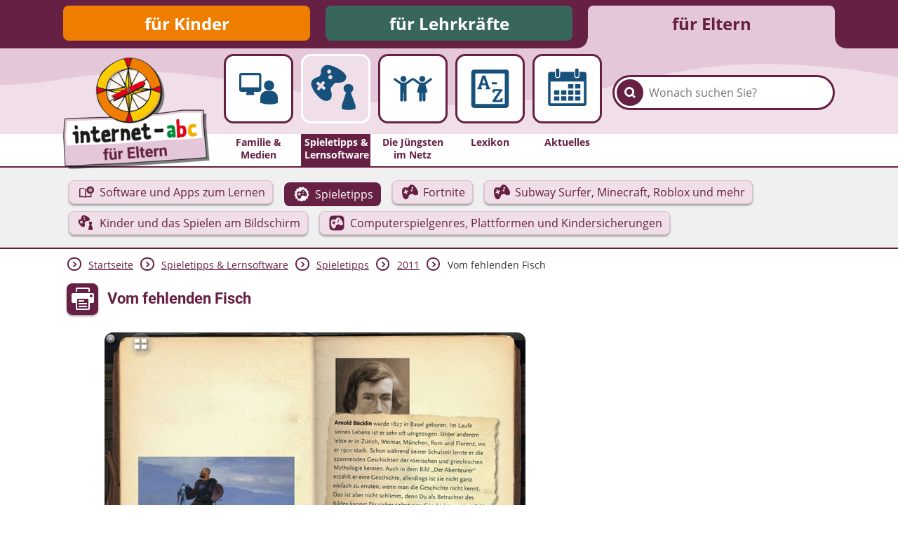

--- FILE ---
content_type: text/html; charset=utf-8
request_url: https://www.internet-abc.de/eltern/tipps-spielelernapps/spieletipps/2011/vom-fehlenden-fisch/
body_size: 10559
content:
<!DOCTYPE html>
<html lang="de">
<head>

<meta charset="utf-8">
<!-- 
	This website is powered by TYPO3 - inspiring people to share!
	TYPO3 is a free open source Content Management Framework initially created by Kasper Skaarhoj and licensed under GNU/GPL.
	TYPO3 is copyright 1998-2025 of Kasper Skaarhoj. Extensions are copyright of their respective owners.
	Information and contribution at https://typo3.org/
-->



<title>Vom fehlenden Fisch | Internet-ABC</title>
<meta name="generator" content="TYPO3 CMS">
<meta name="description" content="Das Internet-ABC testet laufend neue Spiele für Computer, Tablet, Smartphone und Konsolen. Hier finden Sie hier ein passendes Spiel für Ihr Kind!">
<meta name="robots" content="noindex,follow">
<meta property="og:site_name" content="Internet-ABC">
<meta property="og:title" content="Vom fehlenden Fisch">
<meta property="og:description" content="Kunst zum Spielen? Das ist ein Ansatz, den leider sehr viele Museen nicht kennen. Ganz anders macht es die Bremer Kunsthalle. Sie bringt ein Spiel auf CD-ROM heraus, das sich auch prima zu Hause spielen lässt.">
<meta property="og:image" content="https://www.internet-abc.de//fileadmin/user_upload/xmlImport/gametips/vom_fehlenden_fisch_600_1091.jpg">
<meta name="twitter:card" content="summary">


<link rel="stylesheet" href="/typo3temp/assets/css/26b9eb7d73ae61c70fb2c3b1a5c3cbc9.css?1736940728" media="all">
<link href="https://www.internet-abc.de/fileadmin/public/dist/style.css?v=1.6.69" rel="stylesheet" >
<link media="print" href="https://www.internet-abc.de/fileadmin/public/dist/print.css?v=1.6.69" rel="stylesheet" >



<script src="/_assets/a739cde70213a0694aa04d93c7b9812c/Javascript/helper.js?1743598860"></script>



    <link rel="stylesheet" href="https://www.internet-abc.de/fileadmin/public/fonts/fonts-website.css" media="print" onload="this.media='all'" />
    <meta content="width=device-width, initial-scale=1" name="viewport">
    <meta name="referrer" content="unsafe-url">    <link rel="icon" type="image/png" href="https://www.internet-abc.de/fileadmin/public/img/favicon/favicon-96x96.png" sizes="96x96">
    <link rel="icon" type="image/png" href="https://www.internet-abc.de/fileadmin/public/img/favicon/favicon-32x32.png" sizes="32x32">
    <link rel="icon" type="image/png" href="https://www.internet-abc.de/fileadmin/public/img/favicon/favicon-16x16.png" sizes="16x16">
    <meta name="msapplication-TileColor" content="#ffdd6f">
    <meta name="msapplication-TileImage" content="https://www.internet-abc.de/fileadmin/public/img/favicon/mstile-144x144.png">
    <meta name="theme-color" content="#ffffff">    <link rel="apple-touch-icon" sizes="57x57" href="https://www.internet-abc.de/fileadmin/public/img/favicon/apple-touch-icon-57x57.png">
    <link rel="apple-touch-icon" sizes="60x60" href="https://www.internet-abc.de/fileadmin/public/img/favicon/apple-touch-icon-60x60.png">
    <link rel="apple-touch-icon" sizes="72x72" href="https://www.internet-abc.de/fileadmin/public/img/favicon/apple-touch-icon-72x72.png">
    <link rel="apple-touch-icon" sizes="76x76" href="https://www.internet-abc.de/fileadmin/public/img/favicon/apple-touch-icon-76x76.png">
    <link rel="apple-touch-icon" sizes="114x114" href="https://www.internet-abc.de/fileadmin/public/img/favicon/apple-touch-icon-114x114.png">
    <link rel="apple-touch-icon" sizes="120x120" href="https://www.internet-abc.de/fileadmin/public/img/favicon/apple-touch-icon-120x120.png">
    <link rel="apple-touch-icon" sizes="144x144" href="https://www.internet-abc.de/fileadmin/public/img/favicon/apple-touch-icon-144x144.png">
    <link rel="apple-touch-icon" sizes="152x152" href="https://www.internet-abc.de/fileadmin/public/img/favicon/apple-touch-icon-152x152.png">
    <link rel="apple-touch-icon" sizes="180x180" href="https://www.internet-abc.de/fileadmin/public/img/favicon/apple-touch-icon-180x180.png">
    <link rel="icon" type="image/png" href="https://www.internet-abc.de/fileadmin/public/img/favicon/android-chrome-192x192.png" sizes="192x192">
    <link rel="manifest" href="https://www.internet-abc.de/fileadmin/public/img/favicon/manifest.json" crossorigin="use-credentials">
<link rel="canonical" href="https://www.internet-abc.de/eltern/tipps-spielelernapps/spieletipps/2011/vom-fehlenden-fisch/"/>

</head>
<body>
<script> var __iabcConfig = {}; __iabcConfig.baseUid = 5; __iabcConfig.pageUid = 1763; __iabcConfig.baseUrl = 'https://www.internet-abc.de/'; __iabcConfig.commentedPages = null; __iabcConfig.votedEntities = null; __iabcConfig.toolkits = {}; __iabcConfig.applicationContext = 'Production';
</script><script> try { document.fonts.onloadingdone = function(evt) { evt.fontfaces.forEach(function(face) { if (face.family === 'Open Sans' && face.weight == 400) { document.body.classList.add('open-sans-loaded'); } if (face.family === 'Roboto' && face.weight == 700) { document.body.classList.add('roboto-loaded'); } }); }; } catch(e) { document.body.classList.add('open-sans-loaded'); document.body.classList.add('roboto-loaded'); } </script><div id="pageWrapper" class="root-5 category6"><div class="headerOuterWrapper"><header><div id="rootMenuWrapper"><ul id="rootMenu" class="centerPage"><li class="relative"><div class="element"><a href="/" title="für Kinder">für Kinder</a></div></li><li class="relative"><div class="element"><a href="/lehrkraefte/internet-abc-fuer-lehrkraefte/" title="für Lehrkräfte">für Lehrkräfte</a></div></li><li class="relative"><div class="element"><a href="/eltern/internet-abc-fuer-eltern/" title="für Eltern">für Eltern</a></div></li></ul></div><div id="mainMenuWrapper"><svg xmlns="http://www.w3.org/2000/svg" xmlns:xlink="http://www.w3.org/1999/xlink"><defs><pattern id="waveBackgroundPattern" x="0" y="0" width="1400" height="82" patternUnits="userSpaceOnUse"><path class="waveBackground" d="M0,0 L1400,0 C1400,0 1400,34 1400,52 C1299,52 1268,31 1145,24 C928,11 908,74 642,81 C455,86 310,22 161,35 C77,43 57,52 0,52 C0,44 0,0 0,0 Z"/></pattern></defs><rect x="0" y="0" width="100%" height="100%" fill="url(#waveBackgroundPattern)" /></svg><div id="mainMenuInnerWrapper" class="centerPage"><a id="logo" href="/eltern/internet-abc-fuer-eltern/"><img class="logo-image mobileHidden" alt="Internet-ABC-Logo" src="/fileadmin/_processed_/1/7/csm_logo_2x_root-5_e907cbc92f.png" width="209" height="159" /><img class="logo-image desktopHidden" alt="Internet-ABC-Logo" src="/fileadmin/_processed_/b/4/csm_android-chrome-192x192_265ef7994c.png" width="70" height="70" /></a><div class="searchBoxWrapper defaultTheme"><form method="post" class="searchBox themeDarkBorderColor" id="indexedSearchForm" action="/eltern/suche/nach/"><div><input type="hidden" name="tx_indexedsearch_pi2[__referrer][@extension]" value="InternetAbc" /><input type="hidden" name="tx_indexedsearch_pi2[__referrer][@controller]" value="Search" /><input type="hidden" name="tx_indexedsearch_pi2[__referrer][@action]" value="showBox" /><input type="hidden" name="tx_indexedsearch_pi2[__referrer][arguments]" value="YTowOnt9afd76cabd9f2a725990a538fa7cff317f5cd32e5" /><input type="hidden" name="tx_indexedsearch_pi2[__referrer][@request]" value="{&quot;@extension&quot;:&quot;InternetAbc&quot;,&quot;@controller&quot;:&quot;Search&quot;,&quot;@action&quot;:&quot;showBox&quot;}651763778a438af54de2cb95f604cc117e73ba0f" /><input type="hidden" name="tx_indexedsearch_pi2[__trustedProperties]" value="{&quot;search&quot;:{&quot;pointer&quot;:1,&quot;sword&quot;:1}}023e90a13a25d688ddf94321633e6ffaea46a418" /></div><input id="indexedSearchPointer" type="hidden" name="tx_indexedsearch_pi2[search][pointer]" value="0" /><button class="submitSearch themeDarkBackgroundColor" type="submit" aria-label="Suchen"><span class="icon-iabc-search"></span></button><input autocorrect="off" autocomplete="off" autocapitalize="off" spellcheck="false" placeholder="Wonach suchen Sie?" class="searchField" type="text" name="tx_indexedsearch_pi2[search][sword]" value="" /><ul class="styleless keyword-results themeDarkBorderColor"></ul></form></div>
<div class="mobileMenuBtn icon-iabc-menu desktopHidden"></div><ul id="mainMenu" class="elements-5"><li class="relative mainMenuEntry"><a href="/eltern/familie-medien/" title="Familie &amp; Medien" class="mainMenuLink"><div class="mainMenuImageWrapper"><div class="scalableImageWrapper"><svg xmlns="http://www.w3.org/2000/svg" viewBox="0 0 200 200" class="iconImage"><path class="cls-1 monitor-with-person" d="M141.22,107.39a20,20,0,1,0-20.12-20A20,20,0,0,0,141.22,107.39Zm-30.33-4V47.2a8.63,8.63,0,0,0-8.64-8.63H33.14A8.63,8.63,0,0,0,24.5,47.2v56.16A8.64,8.64,0,0,0,33.14,112h21.6l-3,8.86a2.93,2.93,0,0,0,3,4.1H80.65a2.93,2.93,0,0,0,3-4.1l-3-8.86h21.6A8.64,8.64,0,0,0,110.89,103.36ZM33.14,94.72V47.2h69.11V94.72Zm116.61,14H132.69a25.71,25.71,0,0,0-25.76,25.58v20.73l.06.32,1.43.45a118.17,118.17,0,0,0,35,5.6c18.92,0,29.9-5.35,30.57-5.7l1.35-.67h.14V134.33A25.7,25.7,0,0,0,149.75,108.75Z"/></svg></div></div><span class="label">Familie & Medien</span></a></li><li class="active relative mainMenuEntry"><a href="/eltern/spieletipps-lernsoftware/" class="mainMenuLink"><div class="mainMenuImageWrapper"><div class="scalableImageWrapper"><svg xmlns="http://www.w3.org/2000/svg" viewBox="0 0 200 200" class="iconImage"><path class="cls-1 games" d="M150.82,113c4.12-1.52,8.14-7.26,8.14-14.46,0-8.83-7.25-14.2-16.21-14.2s-16.21,5.37-16.21,14.2c0,6.84,4.58,12.94,8.14,14.46L120.6,155.79v12a74.21,74.21,0,0,0,22,3.67c11.22,0,23.63-3.67,23.63-3.67v-12ZM135.18,58c-1.48-6.58-12.33-18.77-32.56-28.52-24.24-11.69-34.33-9.3-39.42-7-8.14,3.65-11.88,12.35-12.51,15.71-.73,3.81.49,7.72-.51,11.38C49,53.73,46,58.35,41.82,60.36c-3.32,1.6-7.85,1.75-11.53,4-4.66,2.79-12,7.75-12.46,18-.11,2.43.5,20.81,26.93,46.87C61.06,145.28,74.51,140,74,140.12c3.79-1.12,11.28-4.38,12.49-15.81.81-7.63-2.25-16.74-2.25-16.74A18.07,18.07,0,0,1,83.06,100c.3-2.57,2.66-5.17,2.66-5.17L93,85.56A14.21,14.21,0,0,1,97.39,81a9.45,9.45,0,0,1,5.46-.76s12.61.07,21.17-2.63C127.66,76.45,137.43,68,135.18,58Zm-70,41.94L63.54,102a3.57,3.57,0,0,1-5,.57L51.38,97l-5.47,7a3.59,3.59,0,0,1-5,.57l-2.13-1.68a3.58,3.58,0,0,1-.67-5l5.47-7-7.11-5.57a3.58,3.58,0,0,1-.67-5l1.64-2.09a3.59,3.59,0,0,1,5-.57l7.12,5.58,5.47-7a3.57,3.57,0,0,1,5-.56l2.14,1.67h0a3.59,3.59,0,0,1,.66,5l-5.47,7,7.12,5.58A3.59,3.59,0,0,1,65.19,99.89ZM73.9,47.54a6.59,6.59,0,1,1,9.34-1A6.64,6.64,0,0,1,73.9,47.54ZM87.59,65.39A6.79,6.79,0,1,1,86.35,56,6.72,6.72,0,0,1,87.59,65.39Z"/></svg></div></div><span class="label themeDarkBackgroundColor">Spieletipps&nbsp;& Lernsoftware</span></a><ul class="subMenu active"><li class="subEntry button"><a href="/eltern/software-und-apps-zum-lernen/" class="subMenuLink" data-uid="440"><svg xmlns="http://www.w3.org/2000/svg" viewBox="0 0 200 200" class="iconImage"><path class="cls-1 opened-book-cd" d="M140.31,40.53c-21.37,0-38.69,17-38.69,38s17.33,38,38.69,38,38.69-17,38.69-38S161.68,40.53,140.31,40.53ZM141,97.37a18.18,18.18,0,1,1,18.5-18.18A18.37,18.37,0,0,1,141,97.37Zm0-30.85a12.67,12.67,0,1,0,12.9,12.67A12.81,12.81,0,0,0,141,66.52Zm0,22a9.31,9.31,0,1,1,9.48-9.31A9.39,9.39,0,0,1,141,88.5Zm1.66,52.88a36.61,36.61,0,0,0-15.24-3,77.55,77.55,0,0,0-31,6l.12-66.1C95.93,73.6,94,70.1,91.6,68.14,82.4,60.39,71.1,56.47,58,56.47,45.71,56.47,41.91,57.68,37,59s-8,4.54-8,9.64V152.3H82.17a13.47,13.47,0,0,0,17.36,0H153.1V120.79c-2.64,1.32-7.47,2.27-10.47,2.82ZM85.7,145a67.39,67.39,0,0,0-29.61-6.66,44.63,44.63,0,0,0-16.41,3V66.09a55.82,55.82,0,0,1,18.29-3c12.08,0,19.34,3,27.83,10Z"/></svg><span class="subEntryLabel">Software und Apps zum Lernen</span></a></li><li class="subEntry button active"><a href="/eltern/spieletipps/" class="subMenuLink" data-uid="441"><svg xmlns="http://www.w3.org/2000/svg" viewBox="0 0 200 200" class="iconImage"><path class="cls-1 game-pad-badge" d="M174.11,105l-8.82-14,5.23-15.76a4.79,4.79,0,0,0-2.12-5.63l-14.28-8.31-2.62-16.4a4.75,4.75,0,0,0-4.48-4l-16.46-.65-9.88-13.3a4.69,4.69,0,0,0-5.81-1.44L100,32.6,85.12,25.46a4.7,4.7,0,0,0-5.8,1.45l-9.88,13.3L53,40.86a4.73,4.73,0,0,0-4.47,4L45.88,61.26,31.6,69.56a4.79,4.79,0,0,0-2.12,5.64L34.71,91l-8.82,14a4.79,4.79,0,0,0,.73,6l11.89,11.5L37.17,139a4.77,4.77,0,0,0,3.39,5l15.83,4.6,6.44,15.3a4.68,4.68,0,0,0,5.29,2.8l16.15-3.32L97,173.91a4.65,4.65,0,0,0,6,0l12.74-10.52,16.14,3.32a4.71,4.71,0,0,0,5.3-2.8l6.43-15.3,15.84-4.6a4.76,4.76,0,0,0,3.39-5l-1.34-16.56L173.38,111A4.79,4.79,0,0,0,174.11,105Zm-19.93,5.69c-2.62,8.5-13.54,10.65-16.76,10-7.57-1.64-17-7.08-17-7.08A8.14,8.14,0,0,0,116,111.8a12.18,12.18,0,0,0-5.27,1.52l-9.36,3.83s-3,.26-4.3,2.06c-1.88,2.53-2.3,6.87-2.3,6.87s-1.6,8.13-5.47,13.51c-5.79,8-12.8,7.28-16.11,6.49.47.12-11.88-1.65-17.22-20.65-8.66-30.83-1.26-44.85-.14-46.63,4.72-7.51,12.36-8.08,17-8.17,3.7-.08,7.16,1.74,10.32,2,4,.28,8.22-1.89,10.91-4.56,2.32-2.31,3.07-5.77,5.25-8.31,1.91-2.24,8.42-7.17,16.09-6.42,4.78.46,13.36,3,26.53,22.11C153,91.36,155.88,105.13,154.18,110.69ZM110.91,85.1a5.85,5.85,0,1,0,7.53,3.24A5.79,5.79,0,0,0,110.91,85.1ZM91.25,94l-.89-2.16a3.09,3.09,0,0,0-4-1.74L79.26,93l-3-7.22a3.09,3.09,0,0,0-4-1.73l-2.13.87a3.1,3.1,0,0,0-1.65,4l3,7.22-7.09,2.89a3.1,3.1,0,0,0-1.65,4l.89,2.17a3.09,3.09,0,0,0,4,1.72l7.09-2.89,3,7.22a3.09,3.09,0,0,0,4,1.73l2.12-.87a3.09,3.09,0,0,0,1.66-4l-3-7.22L89.6,98a3.09,3.09,0,0,0,1.65-4ZM115.79,69.2a5.78,5.78,0,1,0,7.44,3.21A5.73,5.73,0,0,0,115.79,69.2Z"/></svg><span class="subEntryLabel">Spieletipps</span></a></li><li class="subEntry button"><a href="/eltern/fortnite-geeignet-fuer-kinder/" class="subMenuLink" data-uid="57657"><svg xmlns="http://www.w3.org/2000/svg" viewBox="0 0 200 200" class="iconImage"><path class="cls-1 game-pad" d="M166.28,58.66c-21.16-30.72-34.95-34.79-42.64-35.54-12.32-1.2-22.79,6.72-25.87,10.32-3.49,4.09-4.71,9.64-8.43,13.36C85,51.09,78.2,54.57,71.81,54.13c-5.09-.35-10.65-3.28-16.59-3.16-7.53.16-19.8,1.07-27.39,13.14C26,67,14.14,89.51,28.06,139.05c8.58,30.55,28.43,33.39,27.67,33.21,5.33,1.26,16.59,2.47,25.9-10.45,6.22-8.63,8.79-21.71,8.79-21.71s.68-7,3.69-11c2.14-2.89,6.92-3.32,6.92-3.32l15-6.14s4.52-2.55,8.48-2.44a13,13,0,0,1,7.1,2.83s15.14,8.74,27.3,11.38c5.18,1.12,22.73-2.34,26.93-16C188.62,106.42,183.94,84.3,166.28,58.66ZM84.75,88.51A5,5,0,0,1,82.09,95L70.7,99.66l4.75,11.62a5,5,0,0,1-2.66,6.5l-3.41,1.4a5,5,0,0,1-6.46-2.78l-4.74-11.62-11.4,4.66a5,5,0,0,1-6.45-2.77l-1.42-3.48a5,5,0,0,1,2.65-6.51L53,92l-4.74-11.6a5,5,0,0,1,2.65-6.51l3.42-1.39a5,5,0,0,1,6.45,2.78l4.75,11.6,11.39-4.65A5,5,0,0,1,83.32,85l1.42,3.48Zm38.72,3.13a9.41,9.41,0,1,1,5-12.2A9.32,9.32,0,0,1,123.47,91.64Zm7.75-25.74a9.3,9.3,0,1,1,4.92-12.07A9.22,9.22,0,0,1,131.22,65.9Z"/></svg><span class="subEntryLabel">Fortnite</span></a></li><li class="subEntry button"><a href="/eltern/spieletipps-lernsoftware/subway-surfer-fortnite-roblox/" class="subMenuLink" data-uid="57618"><svg xmlns="http://www.w3.org/2000/svg" viewBox="0 0 200 200" class="iconImage"><path class="cls-1 game-pad" d="M166.28,58.66c-21.16-30.72-34.95-34.79-42.64-35.54-12.32-1.2-22.79,6.72-25.87,10.32-3.49,4.09-4.71,9.64-8.43,13.36C85,51.09,78.2,54.57,71.81,54.13c-5.09-.35-10.65-3.28-16.59-3.16-7.53.16-19.8,1.07-27.39,13.14C26,67,14.14,89.51,28.06,139.05c8.58,30.55,28.43,33.39,27.67,33.21,5.33,1.26,16.59,2.47,25.9-10.45,6.22-8.63,8.79-21.71,8.79-21.71s.68-7,3.69-11c2.14-2.89,6.92-3.32,6.92-3.32l15-6.14s4.52-2.55,8.48-2.44a13,13,0,0,1,7.1,2.83s15.14,8.74,27.3,11.38c5.18,1.12,22.73-2.34,26.93-16C188.62,106.42,183.94,84.3,166.28,58.66ZM84.75,88.51A5,5,0,0,1,82.09,95L70.7,99.66l4.75,11.62a5,5,0,0,1-2.66,6.5l-3.41,1.4a5,5,0,0,1-6.46-2.78l-4.74-11.62-11.4,4.66a5,5,0,0,1-6.45-2.77l-1.42-3.48a5,5,0,0,1,2.65-6.51L53,92l-4.74-11.6a5,5,0,0,1,2.65-6.51l3.42-1.39a5,5,0,0,1,6.45,2.78l4.75,11.6,11.39-4.65A5,5,0,0,1,83.32,85l1.42,3.48Zm38.72,3.13a9.41,9.41,0,1,1,5-12.2A9.32,9.32,0,0,1,123.47,91.64Zm7.75-25.74a9.3,9.3,0,1,1,4.92-12.07A9.22,9.22,0,0,1,131.22,65.9Z"/></svg><span class="subEntryLabel">Subway Surfer, Minecraft, Roblox und mehr</span></a></li><li class="subEntry button"><a href="/eltern/kinder-spiele-computer-handy/" class="subMenuLink" data-uid="46143"><svg xmlns="http://www.w3.org/2000/svg" viewBox="0 0 200 200" class="iconImage"><path class="cls-1 games" d="M150.82,113c4.12-1.52,8.14-7.26,8.14-14.46,0-8.83-7.25-14.2-16.21-14.2s-16.21,5.37-16.21,14.2c0,6.84,4.58,12.94,8.14,14.46L120.6,155.79v12a74.21,74.21,0,0,0,22,3.67c11.22,0,23.63-3.67,23.63-3.67v-12ZM135.18,58c-1.48-6.58-12.33-18.77-32.56-28.52-24.24-11.69-34.33-9.3-39.42-7-8.14,3.65-11.88,12.35-12.51,15.71-.73,3.81.49,7.72-.51,11.38C49,53.73,46,58.35,41.82,60.36c-3.32,1.6-7.85,1.75-11.53,4-4.66,2.79-12,7.75-12.46,18-.11,2.43.5,20.81,26.93,46.87C61.06,145.28,74.51,140,74,140.12c3.79-1.12,11.28-4.38,12.49-15.81.81-7.63-2.25-16.74-2.25-16.74A18.07,18.07,0,0,1,83.06,100c.3-2.57,2.66-5.17,2.66-5.17L93,85.56A14.21,14.21,0,0,1,97.39,81a9.45,9.45,0,0,1,5.46-.76s12.61.07,21.17-2.63C127.66,76.45,137.43,68,135.18,58Zm-70,41.94L63.54,102a3.57,3.57,0,0,1-5,.57L51.38,97l-5.47,7a3.59,3.59,0,0,1-5,.57l-2.13-1.68a3.58,3.58,0,0,1-.67-5l5.47-7-7.11-5.57a3.58,3.58,0,0,1-.67-5l1.64-2.09a3.59,3.59,0,0,1,5-.57l7.12,5.58,5.47-7a3.57,3.57,0,0,1,5-.56l2.14,1.67h0a3.59,3.59,0,0,1,.66,5l-5.47,7,7.12,5.58A3.59,3.59,0,0,1,65.19,99.89ZM73.9,47.54a6.59,6.59,0,1,1,9.34-1A6.64,6.64,0,0,1,73.9,47.54ZM87.59,65.39A6.79,6.79,0,1,1,86.35,56,6.72,6.72,0,0,1,87.59,65.39Z"/></svg><span class="subEntryLabel">Kinder und das Spielen am Bildschirm</span></a></li><li class="subEntry button"><a href="/eltern/spieletipps-lernsoftware/computerspiele-fuer-kinder-die-gaengigsten-genres-und-ihre-anforderungen/" class="subMenuLink" data-uid="2585"><svg xmlns="http://www.w3.org/2000/svg" viewBox="0 0 200 200" class="iconImage"><path class="cls-1 game-pad-square" d="M111.08,81.68a7,7,0,1,0,9,3.87A6.93,6.93,0,0,0,111.08,81.68ZM87.57,92.3l-1.06-2.59a3.7,3.7,0,0,0-4.8-2.07l-8.48,3.47L69.7,82.47a3.7,3.7,0,0,0-4.8-2.07l-2.54,1a3.7,3.7,0,0,0-2,4.84l3.53,8.63-8.47,3.47a3.7,3.7,0,0,0-2,4.84l1.06,2.59a3.7,3.7,0,0,0,4.8,2.07l8.48-3.47,3.53,8.64a3.69,3.69,0,0,0,4.8,2.07l2.55-1a3.69,3.69,0,0,0,2-4.84l-3.53-8.64,8.47-3.46a3.7,3.7,0,0,0,2-4.84Zm29.34-29.63a6.92,6.92,0,1,0,8.9,3.83A6.85,6.85,0,0,0,116.91,62.67ZM139.42,25H60.58A35.58,35.58,0,0,0,25,60.58v78.84A35.58,35.58,0,0,0,60.58,175h78.84A35.58,35.58,0,0,0,175,139.42V60.58A35.58,35.58,0,0,0,139.42,25Zm23.4,87.28c-3.12,10.17-16.18,12.74-20,11.91-9-2-20.32-8.46-20.32-8.46a9.66,9.66,0,0,0-5.28-2.11,14.74,14.74,0,0,0-6.32,1.81L99.69,120s-3.56.31-5.15,2.46c-2.24,3-2.75,8.22-2.75,8.22s-1.91,9.73-6.54,16.15c-6.92,9.62-15.31,8.72-19.27,7.78.57.13-14.21-2-20.59-24.71C35,93,43.88,76.27,45.22,74.15c5.64-9,14.78-9.67,20.38-9.78,4.42-.09,8.56,2.09,12.34,2.35,4.76.33,9.84-2.26,13-5.45,2.78-2.77,3.68-6.9,6.28-9.94,2.29-2.69,10.08-8.57,19.25-7.68,5.72.55,16,3.58,31.73,26.44C161.38,89.17,164.86,105.63,162.82,112.28Z"/></svg><span class="subEntryLabel">Computerspielgenres, Plattformen und Kindersicherungen</span></a></li></ul></li><li class="relative mainMenuEntry"><a href="/eltern/die-juengsten-im-netz/" title="Die Jüngsten im Netz" class="mainMenuLink"><div class="mainMenuImageWrapper"><div class="scalableImageWrapper"><svg xmlns="http://www.w3.org/2000/svg" viewBox="0 0 200 200" class="iconImage"><path class="cls-1 people" d="M136.78,73.6A11.76,11.76,0,1,0,125,61.84,11.76,11.76,0,0,0,136.78,73.6Zm37.64-11.82-1.39-2a3.21,3.21,0,0,0-2.65-1.38,3.16,3.16,0,0,0-1.87.6L144.23,76.36h-14.9L105,59a3.14,3.14,0,0,0-1.87-.6,3.21,3.21,0,0,0-2.65,1.38l-.52.76-.52-.76a3.21,3.21,0,0,0-2.65-1.38A3.14,3.14,0,0,0,95,59L70.67,76.36H55.77L31.49,59a3.16,3.16,0,0,0-1.87-.6A3.21,3.21,0,0,0,27,59.77l-1.39,2a3.31,3.31,0,0,0,.79,4.55l24.47,17.5v60.66a5.42,5.42,0,0,0,5.42,5.42h.38a5.43,5.43,0,0,0,5.43-5.42V116.1h2.31v28.39a5.42,5.42,0,0,0,5.42,5.42h.38a5.43,5.43,0,0,0,5.43-5.42V83.83L100,66.38l24.39,17.45-8.46,28.47s4.46,3.63,8.46,3.63v28.56a5.43,5.43,0,0,0,5.43,5.42h.38a5.42,5.42,0,0,0,5.42-5.42V117.4h2.31v27.09a5.43,5.43,0,0,0,5.43,5.42h.38a5.42,5.42,0,0,0,5.42-5.42V115.93c4,0,7.85-3.63,7.85-3.63l-7.85-28.47,24.47-17.5A3.31,3.31,0,0,0,174.42,61.78ZM63.22,73.6A11.76,11.76,0,1,0,51.47,61.84,11.77,11.77,0,0,0,63.22,73.6Z"/></svg></div></div><span class="label">Die Jüngsten im Netz</span></a></li><li class="relative mainMenuEntry"><a href="/eltern/lexikon/" title="Lexikon" class="mainMenuLink"><div class="mainMenuImageWrapper"><div class="scalableImageWrapper"><svg xmlns="http://www.w3.org/2000/svg" viewBox="0 0 200 200" class="iconImage"><path class="cls-1 a-to-z" d="M161.59,25H38.41A11.55,11.55,0,0,0,26.86,36.53V163.47A11.55,11.55,0,0,0,38.41,175H161.59a11.55,11.55,0,0,0,11.55-11.55V34.28C173.14,27.9,168,25,161.59,25Zm-3.85,134.88H42.26V40.62H157.74ZM68.39,95.44l-3.63-.65,2.3-8.15H84l2.31,8.15-3.64.65v6.29h17.84V95.44L96.8,94.9,81,48.4H70.22L54.29,94.9l-3.74.54v6.29H68.39Zm7-35h.22L81.55,78.9h-12ZM127.3,74.66H107v8.09H127.3Zm20.63,27.23H110.3L109.51,115h8l.83-5.36H135l-25.53,36.88V152h39.09l.79-14.38h-8l-.86,6.33H122.28l25.65-37.13Z"/></svg></div></div><span class="label">Lexikon</span></a></li><li class="relative mainMenuEntry"><a href="/eltern/aktuelles/meldungen/" title="Aktuelles" class="mainMenuLink"><div class="mainMenuImageWrapper"><div class="scalableImageWrapper"><svg xmlns="http://www.w3.org/2000/svg" viewBox="0 0 200 200" class="iconImage"><path class="cls-1 calendar" d="M61.68,55h1.73a5.94,5.94,0,0,0,5.94-5.94V26.86a5.94,5.94,0,0,0-5.94-5.94H61.68a5.94,5.94,0,0,0-6,5.94V49.05A5.94,5.94,0,0,0,61.68,55Zm74.94-.15h1.73a5.94,5.94,0,0,0,6-5.94V26.71a5.94,5.94,0,0,0-6-5.94h-1.73a5.94,5.94,0,0,0-5.94,5.94V48.9A5.94,5.94,0,0,0,136.62,54.84Zm28.72-20.58h-17.6V50.78c0,5.93-4.19,7.61-10.13,7.61h-.35c-5.94,0-10-3.23-10-9.17v-15H72.69V49.37c0,5.94-4.19,9-10.13,9h-.24c-5.94,0-10-3-10-9V34.26H34.66A9.49,9.49,0,0,0,25,43.7V157.57a9.67,9.67,0,0,0,9.66,9.66H165.34a9.67,9.67,0,0,0,9.66-9.66V43.92A9.67,9.67,0,0,0,165.34,34.26Zm-.53,122.89H35.19V71.94H164.81ZM104.61,99h18a1.25,1.25,0,0,0,1.25-1.25V83.32a1.25,1.25,0,0,0-1.25-1.25h-18a1.25,1.25,0,0,0-1.24,1.25V97.79A1.25,1.25,0,0,0,104.61,99Zm27.25,0H150a1.25,1.25,0,0,0,1.25-1.25V83.32A1.25,1.25,0,0,0,150,82.07H131.86a1.25,1.25,0,0,0-1.25,1.25V97.79A1.25,1.25,0,0,0,131.86,99ZM50.13,123h18a1.25,1.25,0,0,0,1.25-1.25V107.14a1.24,1.24,0,0,0-1.25-1.24h-18a1.24,1.24,0,0,0-1.25,1.24v14.58A1.25,1.25,0,0,0,50.13,123Zm27.24,0h18a1.25,1.25,0,0,0,1.24-1.25V107.14a1.24,1.24,0,0,0-1.24-1.24h-18a1.23,1.23,0,0,0-1.24,1.24v14.58A1.24,1.24,0,0,0,77.37,123ZM122.6,105.9h-18a1.24,1.24,0,0,0-1.25,1.24v14.58a1.25,1.25,0,0,0,1.25,1.25h18a1.25,1.25,0,0,0,1.25-1.25V107.14A1.24,1.24,0,0,0,122.6,105.9ZM131.86,123H150a1.25,1.25,0,0,0,1.25-1.25V107.14A1.24,1.24,0,0,0,150,105.9H131.86a1.24,1.24,0,0,0-1.25,1.24v14.58A1.25,1.25,0,0,0,131.86,123ZM50.13,146.79h18a1.25,1.25,0,0,0,1.25-1.24V131.07a1.25,1.25,0,0,0-1.25-1.24h-18a1.25,1.25,0,0,0-1.25,1.24v14.48A1.25,1.25,0,0,0,50.13,146.79Zm45.23-17h-18a1.24,1.24,0,0,0-1.24,1.24v14.48a1.24,1.24,0,0,0,1.24,1.24h18a1.25,1.25,0,0,0,1.24-1.24V131.07A1.25,1.25,0,0,0,95.36,129.83Zm27.24,0h-18a1.25,1.25,0,0,0-1.25,1.24v14.48a1.25,1.25,0,0,0,1.25,1.24h18a1.25,1.25,0,0,0,1.25-1.24V131.07A1.25,1.25,0,0,0,122.6,129.83Zm9.26,17H150a1.25,1.25,0,0,0,1.25-1.24V131.07a1.25,1.25,0,0,0-1.25-1.24H131.86a1.25,1.25,0,0,0-1.25,1.24v14.48A1.25,1.25,0,0,0,131.86,146.79Z"/></svg></div></div><span class="label">Aktuelles</span></a></li></ul></div></div></header><div class="subMenuWrapper themeDarkBorderColor"><div class="centerPage"><ul class="subMenu active"><li class="subEntry button"><a href="/eltern/software-und-apps-zum-lernen/" class="subMenuLink" data-uid="440"><svg xmlns="http://www.w3.org/2000/svg" viewBox="0 0 200 200" class="iconImage"><path class="cls-1 opened-book-cd" d="M140.31,40.53c-21.37,0-38.69,17-38.69,38s17.33,38,38.69,38,38.69-17,38.69-38S161.68,40.53,140.31,40.53ZM141,97.37a18.18,18.18,0,1,1,18.5-18.18A18.37,18.37,0,0,1,141,97.37Zm0-30.85a12.67,12.67,0,1,0,12.9,12.67A12.81,12.81,0,0,0,141,66.52Zm0,22a9.31,9.31,0,1,1,9.48-9.31A9.39,9.39,0,0,1,141,88.5Zm1.66,52.88a36.61,36.61,0,0,0-15.24-3,77.55,77.55,0,0,0-31,6l.12-66.1C95.93,73.6,94,70.1,91.6,68.14,82.4,60.39,71.1,56.47,58,56.47,45.71,56.47,41.91,57.68,37,59s-8,4.54-8,9.64V152.3H82.17a13.47,13.47,0,0,0,17.36,0H153.1V120.79c-2.64,1.32-7.47,2.27-10.47,2.82ZM85.7,145a67.39,67.39,0,0,0-29.61-6.66,44.63,44.63,0,0,0-16.41,3V66.09a55.82,55.82,0,0,1,18.29-3c12.08,0,19.34,3,27.83,10Z"/></svg><span class="subEntryLabel">Software und Apps zum Lernen</span></a></li><li class="subEntry button active"><a href="/eltern/spieletipps/" class="subMenuLink" data-uid="441"><svg xmlns="http://www.w3.org/2000/svg" viewBox="0 0 200 200" class="iconImage"><path class="cls-1 game-pad-badge" d="M174.11,105l-8.82-14,5.23-15.76a4.79,4.79,0,0,0-2.12-5.63l-14.28-8.31-2.62-16.4a4.75,4.75,0,0,0-4.48-4l-16.46-.65-9.88-13.3a4.69,4.69,0,0,0-5.81-1.44L100,32.6,85.12,25.46a4.7,4.7,0,0,0-5.8,1.45l-9.88,13.3L53,40.86a4.73,4.73,0,0,0-4.47,4L45.88,61.26,31.6,69.56a4.79,4.79,0,0,0-2.12,5.64L34.71,91l-8.82,14a4.79,4.79,0,0,0,.73,6l11.89,11.5L37.17,139a4.77,4.77,0,0,0,3.39,5l15.83,4.6,6.44,15.3a4.68,4.68,0,0,0,5.29,2.8l16.15-3.32L97,173.91a4.65,4.65,0,0,0,6,0l12.74-10.52,16.14,3.32a4.71,4.71,0,0,0,5.3-2.8l6.43-15.3,15.84-4.6a4.76,4.76,0,0,0,3.39-5l-1.34-16.56L173.38,111A4.79,4.79,0,0,0,174.11,105Zm-19.93,5.69c-2.62,8.5-13.54,10.65-16.76,10-7.57-1.64-17-7.08-17-7.08A8.14,8.14,0,0,0,116,111.8a12.18,12.18,0,0,0-5.27,1.52l-9.36,3.83s-3,.26-4.3,2.06c-1.88,2.53-2.3,6.87-2.3,6.87s-1.6,8.13-5.47,13.51c-5.79,8-12.8,7.28-16.11,6.49.47.12-11.88-1.65-17.22-20.65-8.66-30.83-1.26-44.85-.14-46.63,4.72-7.51,12.36-8.08,17-8.17,3.7-.08,7.16,1.74,10.32,2,4,.28,8.22-1.89,10.91-4.56,2.32-2.31,3.07-5.77,5.25-8.31,1.91-2.24,8.42-7.17,16.09-6.42,4.78.46,13.36,3,26.53,22.11C153,91.36,155.88,105.13,154.18,110.69ZM110.91,85.1a5.85,5.85,0,1,0,7.53,3.24A5.79,5.79,0,0,0,110.91,85.1ZM91.25,94l-.89-2.16a3.09,3.09,0,0,0-4-1.74L79.26,93l-3-7.22a3.09,3.09,0,0,0-4-1.73l-2.13.87a3.1,3.1,0,0,0-1.65,4l3,7.22-7.09,2.89a3.1,3.1,0,0,0-1.65,4l.89,2.17a3.09,3.09,0,0,0,4,1.72l7.09-2.89,3,7.22a3.09,3.09,0,0,0,4,1.73l2.12-.87a3.09,3.09,0,0,0,1.66-4l-3-7.22L89.6,98a3.09,3.09,0,0,0,1.65-4ZM115.79,69.2a5.78,5.78,0,1,0,7.44,3.21A5.73,5.73,0,0,0,115.79,69.2Z"/></svg><span class="subEntryLabel">Spieletipps</span></a></li><li class="subEntry button"><a href="/eltern/fortnite-geeignet-fuer-kinder/" class="subMenuLink" data-uid="57657"><svg xmlns="http://www.w3.org/2000/svg" viewBox="0 0 200 200" class="iconImage"><path class="cls-1 game-pad" d="M166.28,58.66c-21.16-30.72-34.95-34.79-42.64-35.54-12.32-1.2-22.79,6.72-25.87,10.32-3.49,4.09-4.71,9.64-8.43,13.36C85,51.09,78.2,54.57,71.81,54.13c-5.09-.35-10.65-3.28-16.59-3.16-7.53.16-19.8,1.07-27.39,13.14C26,67,14.14,89.51,28.06,139.05c8.58,30.55,28.43,33.39,27.67,33.21,5.33,1.26,16.59,2.47,25.9-10.45,6.22-8.63,8.79-21.71,8.79-21.71s.68-7,3.69-11c2.14-2.89,6.92-3.32,6.92-3.32l15-6.14s4.52-2.55,8.48-2.44a13,13,0,0,1,7.1,2.83s15.14,8.74,27.3,11.38c5.18,1.12,22.73-2.34,26.93-16C188.62,106.42,183.94,84.3,166.28,58.66ZM84.75,88.51A5,5,0,0,1,82.09,95L70.7,99.66l4.75,11.62a5,5,0,0,1-2.66,6.5l-3.41,1.4a5,5,0,0,1-6.46-2.78l-4.74-11.62-11.4,4.66a5,5,0,0,1-6.45-2.77l-1.42-3.48a5,5,0,0,1,2.65-6.51L53,92l-4.74-11.6a5,5,0,0,1,2.65-6.51l3.42-1.39a5,5,0,0,1,6.45,2.78l4.75,11.6,11.39-4.65A5,5,0,0,1,83.32,85l1.42,3.48Zm38.72,3.13a9.41,9.41,0,1,1,5-12.2A9.32,9.32,0,0,1,123.47,91.64Zm7.75-25.74a9.3,9.3,0,1,1,4.92-12.07A9.22,9.22,0,0,1,131.22,65.9Z"/></svg><span class="subEntryLabel">Fortnite</span></a></li><li class="subEntry button"><a href="/eltern/spieletipps-lernsoftware/subway-surfer-fortnite-roblox/" class="subMenuLink" data-uid="57618"><svg xmlns="http://www.w3.org/2000/svg" viewBox="0 0 200 200" class="iconImage"><path class="cls-1 game-pad" d="M166.28,58.66c-21.16-30.72-34.95-34.79-42.64-35.54-12.32-1.2-22.79,6.72-25.87,10.32-3.49,4.09-4.71,9.64-8.43,13.36C85,51.09,78.2,54.57,71.81,54.13c-5.09-.35-10.65-3.28-16.59-3.16-7.53.16-19.8,1.07-27.39,13.14C26,67,14.14,89.51,28.06,139.05c8.58,30.55,28.43,33.39,27.67,33.21,5.33,1.26,16.59,2.47,25.9-10.45,6.22-8.63,8.79-21.71,8.79-21.71s.68-7,3.69-11c2.14-2.89,6.92-3.32,6.92-3.32l15-6.14s4.52-2.55,8.48-2.44a13,13,0,0,1,7.1,2.83s15.14,8.74,27.3,11.38c5.18,1.12,22.73-2.34,26.93-16C188.62,106.42,183.94,84.3,166.28,58.66ZM84.75,88.51A5,5,0,0,1,82.09,95L70.7,99.66l4.75,11.62a5,5,0,0,1-2.66,6.5l-3.41,1.4a5,5,0,0,1-6.46-2.78l-4.74-11.62-11.4,4.66a5,5,0,0,1-6.45-2.77l-1.42-3.48a5,5,0,0,1,2.65-6.51L53,92l-4.74-11.6a5,5,0,0,1,2.65-6.51l3.42-1.39a5,5,0,0,1,6.45,2.78l4.75,11.6,11.39-4.65A5,5,0,0,1,83.32,85l1.42,3.48Zm38.72,3.13a9.41,9.41,0,1,1,5-12.2A9.32,9.32,0,0,1,123.47,91.64Zm7.75-25.74a9.3,9.3,0,1,1,4.92-12.07A9.22,9.22,0,0,1,131.22,65.9Z"/></svg><span class="subEntryLabel">Subway Surfer, Minecraft, Roblox und mehr</span></a></li><li class="subEntry button"><a href="/eltern/kinder-spiele-computer-handy/" class="subMenuLink" data-uid="46143"><svg xmlns="http://www.w3.org/2000/svg" viewBox="0 0 200 200" class="iconImage"><path class="cls-1 games" d="M150.82,113c4.12-1.52,8.14-7.26,8.14-14.46,0-8.83-7.25-14.2-16.21-14.2s-16.21,5.37-16.21,14.2c0,6.84,4.58,12.94,8.14,14.46L120.6,155.79v12a74.21,74.21,0,0,0,22,3.67c11.22,0,23.63-3.67,23.63-3.67v-12ZM135.18,58c-1.48-6.58-12.33-18.77-32.56-28.52-24.24-11.69-34.33-9.3-39.42-7-8.14,3.65-11.88,12.35-12.51,15.71-.73,3.81.49,7.72-.51,11.38C49,53.73,46,58.35,41.82,60.36c-3.32,1.6-7.85,1.75-11.53,4-4.66,2.79-12,7.75-12.46,18-.11,2.43.5,20.81,26.93,46.87C61.06,145.28,74.51,140,74,140.12c3.79-1.12,11.28-4.38,12.49-15.81.81-7.63-2.25-16.74-2.25-16.74A18.07,18.07,0,0,1,83.06,100c.3-2.57,2.66-5.17,2.66-5.17L93,85.56A14.21,14.21,0,0,1,97.39,81a9.45,9.45,0,0,1,5.46-.76s12.61.07,21.17-2.63C127.66,76.45,137.43,68,135.18,58Zm-70,41.94L63.54,102a3.57,3.57,0,0,1-5,.57L51.38,97l-5.47,7a3.59,3.59,0,0,1-5,.57l-2.13-1.68a3.58,3.58,0,0,1-.67-5l5.47-7-7.11-5.57a3.58,3.58,0,0,1-.67-5l1.64-2.09a3.59,3.59,0,0,1,5-.57l7.12,5.58,5.47-7a3.57,3.57,0,0,1,5-.56l2.14,1.67h0a3.59,3.59,0,0,1,.66,5l-5.47,7,7.12,5.58A3.59,3.59,0,0,1,65.19,99.89ZM73.9,47.54a6.59,6.59,0,1,1,9.34-1A6.64,6.64,0,0,1,73.9,47.54ZM87.59,65.39A6.79,6.79,0,1,1,86.35,56,6.72,6.72,0,0,1,87.59,65.39Z"/></svg><span class="subEntryLabel">Kinder und das Spielen am Bildschirm</span></a></li><li class="subEntry button"><a href="/eltern/spieletipps-lernsoftware/computerspiele-fuer-kinder-die-gaengigsten-genres-und-ihre-anforderungen/" class="subMenuLink" data-uid="2585"><svg xmlns="http://www.w3.org/2000/svg" viewBox="0 0 200 200" class="iconImage"><path class="cls-1 game-pad-square" d="M111.08,81.68a7,7,0,1,0,9,3.87A6.93,6.93,0,0,0,111.08,81.68ZM87.57,92.3l-1.06-2.59a3.7,3.7,0,0,0-4.8-2.07l-8.48,3.47L69.7,82.47a3.7,3.7,0,0,0-4.8-2.07l-2.54,1a3.7,3.7,0,0,0-2,4.84l3.53,8.63-8.47,3.47a3.7,3.7,0,0,0-2,4.84l1.06,2.59a3.7,3.7,0,0,0,4.8,2.07l8.48-3.47,3.53,8.64a3.69,3.69,0,0,0,4.8,2.07l2.55-1a3.69,3.69,0,0,0,2-4.84l-3.53-8.64,8.47-3.46a3.7,3.7,0,0,0,2-4.84Zm29.34-29.63a6.92,6.92,0,1,0,8.9,3.83A6.85,6.85,0,0,0,116.91,62.67ZM139.42,25H60.58A35.58,35.58,0,0,0,25,60.58v78.84A35.58,35.58,0,0,0,60.58,175h78.84A35.58,35.58,0,0,0,175,139.42V60.58A35.58,35.58,0,0,0,139.42,25Zm23.4,87.28c-3.12,10.17-16.18,12.74-20,11.91-9-2-20.32-8.46-20.32-8.46a9.66,9.66,0,0,0-5.28-2.11,14.74,14.74,0,0,0-6.32,1.81L99.69,120s-3.56.31-5.15,2.46c-2.24,3-2.75,8.22-2.75,8.22s-1.91,9.73-6.54,16.15c-6.92,9.62-15.31,8.72-19.27,7.78.57.13-14.21-2-20.59-24.71C35,93,43.88,76.27,45.22,74.15c5.64-9,14.78-9.67,20.38-9.78,4.42-.09,8.56,2.09,12.34,2.35,4.76.33,9.84-2.26,13-5.45,2.78-2.77,3.68-6.9,6.28-9.94,2.29-2.69,10.08-8.57,19.25-7.68,5.72.55,16,3.58,31.73,26.44C161.38,89.17,164.86,105.63,162.82,112.28Z"/></svg><span class="subEntryLabel">Computerspielgenres, Plattformen und Kindersicherungen</span></a></li></ul></div></div></div><div id="content"><main class="centerPage"><div class="breadcrumbWrapper"> <div class="arrow icon-iabc-arrow-right themeTextColor themeDarkBorderColor"></div> <div class="entry "><a href="/eltern/internet-abc-fuer-eltern/" title="für Eltern">Startseite</a></div> <div class="arrow icon-iabc-arrow-right themeTextColor themeDarkBorderColor"></div> <div class="entry "><a href="/eltern/spieletipps-lernsoftware/" title="Spieletipps&amp;nbsp;&amp; Lernsoftware">Spieletipps&nbsp;& Lernsoftware</a></div> <div class="arrow icon-iabc-arrow-right themeTextColor themeDarkBorderColor"></div> <div class="entry "><a href="/eltern/spieletipps/" title="Spieletipps">Spieletipps</a></div> <div class="arrow icon-iabc-arrow-right themeTextColor themeDarkBorderColor"></div> <div class="entry "><a href="/eltern/spieletipps-lernsoftware/spieletipps/2011/" title="2011">2011</a></div> <div class="arrow icon-iabc-arrow-right themeTextColor themeDarkBorderColor"></div> <div class="entry last"> Vom fehlenden Fisch </div></div> <div class="pageHeaderWrapper"><span class="printButton hoverShadow printable icon-iabc-print themeDarkBackgroundColor"></span> <h1 class="pageTitle">Vom fehlenden Fisch</h1></div> <div class="content-wrapper"><div class="main-content clearfix"> <!--TYPO3SEARCH_begin--><div data-anchor="c6204" class="frame frame-default frame-type-textpic frame-layout-0"> <div class="ce-textpic ce-center ce-above"><div class="ce-gallery" data-ce-columns="1" data-ce-images="1"><div class="ce-outer"><div class="ce-inner"><div class="ce-row"><div class="ce-column"><figure class="image"><a href="/fileadmin/user_upload/xmlImport/gametips/vom_fehlenden_fisch_600_1091.jpg" data-lightbox="1"><img class="image-embed-item" src="/fileadmin/user_upload/xmlImport/gametips/vom_fehlenden_fisch_600_1091.jpg" width="600" height="450" loading="lazy" alt="" /></a></figure></div></div></div></div></div></div></div> <div data-anchor="c6205" class="frame frame-default frame-type-text frame-layout-0"><p>Das Spiel beginnt mit einer Übersicht über verschiedene Kunstwerke, die auf geheimnisvolle Weise inhaltlich alle miteinander verbunden sind. Mit Hilfe von Klängen wird auch die jeweilige Stimmung der Bilder oder Skulpturen akustisch unterstrichen. Die Kinder klicken hier in die verschiedenen Abbildungen hinein und erfahren so, dass sich auf diese Weise auch Gegenstände daraus für das Inventar einsammeln lassen. Denn manchmal hilft einem ein Apfel weiter, ein anderes Mal seltene Münzen- je nachdem, was die Figuren oder Tiere im Bild verlangen. </p><p>Im Prinzip funktioniert das Kunstspiel wie ein Adventure-Spiel: Sobald es eine konkrete Suchaufgabe gibt, entscheidet der Spieler selbst, ob er einfach drauflos entdecken oder lieber gezielt suchen möchte. Mitten in den Werken lauern auch Minispiele, die für eine Museums-CD-ROM ganz okay sind: Angeln und Bogenschießen oder eben die unvermeidlichen Memoryvarianten und Quizfragen.
</p><p>Neben dem Spiel wartet aber die Scheibe natürlich noch mit einer Wissensebene auf, die dann mehr zu den einzelnen Werken zu berichten weiß. Leider sind Wissens- und Spielebenen nicht miteinander verknüpft. Das ist gerade deshalb bedauerlich, weil der eine oder andere Spieler vielleicht schon während des Suchspiels gerne wüsste, um welches Bild es sich handelt - so wie ein realer Museumsbesucher auch die Chance hat, durch die Halle und Flure zu schlendern oder sich gezielt eine Erklärung mit Kopfhörer liefern zu lassen. Hier muss dann die Ebene gewechselt werden. Dabei gab es schon vor Jahren eine wunderbare CD-ROM namens "Louvre für Kinder", die schon damals gezeigt hat, wie Spiel und Wissen nahtlos ineinander übergehen.</p></div> <div data-anchor="c6206" class="frame frame-default frame-type-dce_dceuid14 frame-layout-0"><div class="defaultTheme"><table class="gameTable"><tbody><tr><td class="bold text-center themeBackgroundColor" colspan="2">Informationen zum Spiel</td></tr><tr><td class="bold text-right box50">Titel</td><td>Vom fehlenden Fisch</td></tr><tr><td class="bold text-right">Erscheinungsjahr</td><td>2011</td></tr><tr><td class="bold text-right">Art des Spiels</td><td>Action & Abenteuer</td></tr><tr><td class="bold text-right">Spielgerät</td><td>Windows</td></tr><tr><td class="bold text-right">Preis in Euro</td><td>15,00</td></tr><tr><td class="bold text-right">Verlag / Bildrechte</td><td>Kunsthalle Bremen</td></tr><tr><td class="bold text-right">ISBN</td><td>978-3-935127-13-4</td></tr><tr><td class="bold text-right">Freigabe (USK)</td><td>ohne Altersbeschränkung</td></tr><tr><td class="bold text-center themeBackgroundColor" colspan="2"> Redaktionelle Bewertung des Internet-ABC </td></tr><tr><td class="bold text-right">Altersempfehlung</td><td>8</td></tr><tr><td class="bold text-right">Spielspaß</td><td class="middleInlineBlock"><div class="starWrapper circle"><div class="starBg "><span class="star icon-iabc-star"></span><span class="star icon-iabc-star"></span><span class="star icon-iabc-star"></span><span class="star icon-iabc-star"></span><span class="star icon-iabc-star"></span></div><div data-rating="80" style="width: 80%;" class="rateWrapper "><span class="star icon-iabc-star"></span><span class="star icon-iabc-star"></span><span class="star icon-iabc-star"></span><span class="star icon-iabc-star"></span><span class="star icon-iabc-star"></span></div></div></td></tr><tr><td class="bold text-right">Bedienung</td><td class="middleInlineBlock"><div class="starWrapper circle"><div class="starBg "><span class="star icon-iabc-star"></span><span class="star icon-iabc-star"></span><span class="star icon-iabc-star"></span><span class="star icon-iabc-star"></span><span class="star icon-iabc-star"></span></div><div data-rating="80" style="width: 80%;" class="rateWrapper "><span class="star icon-iabc-star"></span><span class="star icon-iabc-star"></span><span class="star icon-iabc-star"></span><span class="star icon-iabc-star"></span><span class="star icon-iabc-star"></span></div></div></td></tr><tr><td class="bold text-right">Technische Qualität</td><td class="middleInlineBlock"><div class="starWrapper circle"><div class="starBg "><span class="star icon-iabc-star"></span><span class="star icon-iabc-star"></span><span class="star icon-iabc-star"></span><span class="star icon-iabc-star"></span><span class="star icon-iabc-star"></span></div><div data-rating="80" style="width: 80%;" class="rateWrapper "><span class="star icon-iabc-star"></span><span class="star icon-iabc-star"></span><span class="star icon-iabc-star"></span><span class="star icon-iabc-star"></span><span class="star icon-iabc-star"></span></div></div></td></tr><tr><td class="bold text-right">Gesamtbewertung</td><td class="middleInlineBlock"><div class="starWrapper circle"><div class="starBg "><span class="star icon-iabc-star"></span><span class="star icon-iabc-star"></span><span class="star icon-iabc-star"></span><span class="star icon-iabc-star"></span><span class="star icon-iabc-star"></span></div><div data-rating="80" style="width: 80%;" class="rateWrapper "><span class="star icon-iabc-star"></span><span class="star icon-iabc-star"></span><span class="star icon-iabc-star"></span><span class="star icon-iabc-star"></span><span class="star icon-iabc-star"></span></div></div></td></tr></tbody></table></div></div> <!--TYPO3SEARCH_end--> </div> <div class="footer-content"><div class="pageInfos"> <div class="rating currentRating"><div class="starWrapper "><div class="starBg category6Color"><span class="star icon-iabc-star"></span><span class="star icon-iabc-star"></span><span class="star icon-iabc-star"></span><span class="star icon-iabc-star"></span><span class="star icon-iabc-star"></span></div><div data-rating="0" style="width: 0%;" class="rateWrapper category6Color"><span class="star icon-iabc-star"></span><span class="star icon-iabc-star"></span><span class="star icon-iabc-star"></span><span class="star icon-iabc-star"></span><span class="star icon-iabc-star"></span></div></div><span class="counter">0</span><span>Bewertungen</span></div>

<div class="comments"> <span class="middle icon icon-iabc-comment category6Color"></span> <span class="middle counter">0</span> <span class="middle">Kommentare</span></div></div> <div class="creationDateWrapper italic size80"> [Veröffentlicht oder aktualisiert am: 30.09.2015] </div> <div class="assessmentsWrapper root-colors"><div class="ratingWrapper" data-entity="Page" data-uid="1763" data-voted-error="Du hast für diesen Artikel bereits abgestimmt." data-voted-message="Du hast diesen Artikel mit %s bewertet" data-token="1390992497db301c65fffe4be050c66e1379cb4a"> <div class="headline bold">Diesen Artikel bewerten</div> <div class="starsWrapper"><span class="star star-1 icon-iabc-star-border" data-key="1"></span> <span class="star star-2 icon-iabc-star-border" data-key="2"></span> <span class="star star-3 icon-iabc-star-border" data-key="3"></span> <span class="star star-4 icon-iabc-star-border" data-key="4"></span> <span class="star star-5 icon-iabc-star-border" data-key="5"></span></div> <div class="rateLabel bold"></div></div> <form method="post" name="comment" class="commentForm" action=""><div><input type="hidden" name="tx_internetabc_comment[__referrer][@extension]" value="InternetAbc" /><input type="hidden" name="tx_internetabc_comment[__referrer][@controller]" value="Comment" /><input type="hidden" name="tx_internetabc_comment[__referrer][@action]" value="show" /><input type="hidden" name="tx_internetabc_comment[__referrer][arguments]" value="YTowOnt9afd76cabd9f2a725990a538fa7cff317f5cd32e5" /><input type="hidden" name="tx_internetabc_comment[__referrer][@request]" value="{&quot;@extension&quot;:&quot;InternetAbc&quot;,&quot;@controller&quot;:&quot;Comment&quot;,&quot;@action&quot;:&quot;show&quot;}b89d035f62f3317003da6604a530d0bfeab5dddf" /><input type="hidden" name="tx_internetabc_comment[__trustedProperties]" value="{&quot;comment&quot;:{&quot;name&quot;:1,&quot;description&quot;:1},&quot;parentCommentId&quot;:1}816dd5175ece7927e50365076d42d696c994c495" /></div> <label for="comment-name" class="bold">Dein Vor- oder Spitzname</label> <input autocorrect="off" autocapitalize="off" spellcheck="false" maxlength="50" placeholder="Dein Vor- oder Spitzname" class="commentName" id="comment-name" type="text" name="tx_internetabc_comment[comment][name]" /> <label for="comment-description" class="bold">Dein Kommentar (max. 1000 Zeichen)</label> <textarea autocorrect="off" autocapitalize="off" spellcheck="false" maxlength="1000" placeholder="Hier klicken, um einen Kommentar zu schreiben." class="commentDescription" id="comment-description" name="tx_internetabc_comment[comment][description]"></textarea> <input name="token" type="hidden" value="feda976c35951523a6af3fcb825c1d7b42b10106"/> <input type="hidden" name="tx_internetabc_comment[parentCommentId]" value="0" /> <div class="commentCaptcha"></div> <div class="submit-wrapper flex"><span class="icon-iabc-warning"></span> <div class="grow warning-text"> Stelle dir <b>vor dem Absenden</b> folgende <b>Fragen</b>: <ul><li>Ist mein Text freundlich und respektvoll?</li> <li>Ist mein Beitrag für alle verständlich?</li> <li>Möchte ich, dass andere das über mich wissen?</li></ul></div> <div class="buttonWrapper roboto "><div class="button hoverShadow sendComment"> <div class="label">absenden</div></div></div></div></form> <div class="commentsWrapper" data-anchor="kommentare"> </div></div></div> <aside class="aside-content clearfix"><div data-anchor="c6203" class="frame frame-default frame-type-shortcut frame-layout-0"> </div></aside></div></main></div><footer id="mainFooter"><div class="prices-wrapper clearfix"><div class="centerPage"><img loading="lazy" src="/fileadmin/public/img/preise.png" width="1090" height="167" alt="" /></div></div><div class="footer-menu-wrapper"><div class="centerPage"><div class="footer-menus"><div class="menu "><div class="buttonWrapper roboto fullSize"><a href="/" title="Startseite"><div class="button hoverShadow category5BgColor"><div class="arrow icon-iabc-arrow-right icon "></div><div class="label bold " >Startseite</div></div></a></div><ul class="styleless-list"><li class="menu-item"><a href="/ueber-uns/" class="menu-link" title="Über uns" >Über uns</a></li><li class="menu-item"><a href="/presse/" class="menu-link" title="Presse" >Presse</a></li><li class="menu-item"><a href="/kontakt/" class="menu-link" title="Kontakt" >Kontakt</a></li><li class="menu-item"><a href="/impressum/" class="menu-link" title="Impressum" >Impressum</a></li><li class="menu-item"><a href="/internet-abc-sitemap/" class="menu-link" title="Internet-ABC Sitemap" >Internet-ABC Sitemap</a></li><li class="menu-item"><a href="/barrierefreiheit/" class="menu-link" title="Barrierefreiheit" >Barrierefreiheit</a></li><li class="menu-item"><a href="/lehrkraefte/laenderprojekte/" class="menu-link" title="Länderprojekte" >Länderprojekte</a></li></ul></div><div class="menu "><div class="buttonWrapper roboto fullSize"><a href="/" title="für Kinder"><div class="button hoverShadow category5BgColor"><div class="arrow icon-iabc-arrow-right icon "></div><div class="label bold " >für Kinder</div></div></a></div><ul class="styleless-list"><li class="menu-item"><a href="/kinder/lernen-schule/" class="menu-link" title="Lernen und Schule" >Lernen und Schule</a></li><li class="menu-item"><a href="/kinder/hobby-freizeit/" class="menu-link" title="Hobby und Freizeit" >Hobby und Freizeit</a></li><li class="menu-item"><a href="/kinder/spiel-spass/" class="menu-link" title="Spiel und Spaß" >Spiel und Spaß</a></li><li class="menu-item"><a href="/kinder/mitreden-mitmachen/" class="menu-link" title="Mitreden und Mitmachen" >Mitreden und Mitmachen</a></li><li class="menu-item"><a href="/kinder/lexikon/" class="menu-link" title="Lexikon" >Lexikon</a></li><li class="menu-item"><a href="/kinder/datenschutz-kinderbereich/" class="menu-link" title="Datenschutz" >Datenschutz</a></li><li class="menu-item"><a href="/kinder/anmeldung-newsletter/" class="menu-link" title="Newsletter" >Newsletter</a></li></ul></div><div class="menu "><div class="buttonWrapper roboto fullSize"><a href="/lehrkraefte/internet-abc-fuer-lehrkraefte/" title="für Lehrkräfte"><div class="button hoverShadow category15BgColor"><div class="arrow icon-iabc-arrow-right icon "></div><div class="label bold " >für Lehrkräfte</div></div></a></div><ul class="styleless-list"><li class="menu-item"><a href="/lehrkraefte/lernmodule/" class="menu-link" title="Lernmodule" >Lernmodule</a></li><li class="menu-item"><a href="/lehrkraefte/unterrichtsmaterialien/" class="menu-link" title="Unterrichts&amp;shy;materialien" >Unterrichts&shy;materialien</a></li><li class="menu-item"><a href="/lehrkraefte/internet-abc-schule/" class="menu-link" title="Internet-ABC-Schule" >Internet-ABC-Schule</a></li><li class="menu-item"><a href="/lehrkraefte/praxishilfen/" class="menu-link" title="Praxishilfen" >Praxishilfen</a></li><li class="menu-item"><a href="/lehrkraefte/aktuelles/meldungen/" class="menu-link" title="Aktuelles" >Aktuelles</a></li><li class="menu-item"><a href="/lehrkraefte/unterrichtsmaterialien-bestellung-bundeslandauswahl/" class="menu-link" title="Materialbestellung" >Materialbestellung</a></li><li class="menu-item"><a href="/lehrkraefte/lexikon/" class="menu-link" title="Lexikon" >Lexikon</a></li><li class="menu-item"><a href="/lehrkraefte/datenschutz-lehrkraeftebereich/" class="menu-link" title="Datenschutz" >Datenschutz</a></li><li class="menu-item"><a href="/lehrkraefte/anmeldung-newsletter-fuer-lehrkraefte/" class="menu-link" title="Newsletter" >Newsletter</a></li><li class="menu-item"><a href="/lehrkraefte/spenden/" class="menu-link" title="Spenden" >Spenden</a></li></ul></div><div class="menu active open"><div class="buttonWrapper roboto fullSize"><a href="/eltern/internet-abc-fuer-eltern/" title="für Eltern"><div class="button "><div class="arrow icon-iabc-arrow-right icon category6Color"></div><div class="label bold category6Color" >für Eltern</div></div></a></div><ul class="styleless-list"><li class="menu-item"><a href="/eltern/familie-medien/" class="menu-link" title="Familie &amp; Medien" >Familie & Medien</a></li><li class="menu-item"><a href="/eltern/spieletipps-lernsoftware/" class="menu-link" title="Spieletipps&amp;nbsp;&amp; Lernsoftware" >Spieletipps&nbsp;& Lernsoftware</a></li><li class="menu-item"><a href="/eltern/die-juengsten-im-netz/" class="menu-link" title="Die Jüngsten im Netz" >Die Jüngsten im Netz</a></li><li class="menu-item"><a href="/eltern/lexikon/" class="menu-link" title="Lexikon" >Lexikon</a></li><li class="menu-item"><a href="/eltern/aktuelles/meldungen/" class="menu-link" title="Aktuelles" >Aktuelles</a></li><li class="menu-item"><a href="/eltern/datenschutz-elternbereich/" class="menu-link" title="Datenschutz" >Datenschutz</a></li><li class="menu-item"><a href="/eltern/anmeldung-newsletter-fuer-eltern/" class="menu-link" title="Anmeldung: Newsletter für Eltern" >Anmeldung: Newsletter für Eltern</a></li><li class="menu-item"><a href="/spenden/" class="menu-link" title="Spenden" >Spenden</a></li></ul></div></div></div><div class="footer-wave"><svg class="svg" xmlns="http://www.w3.org/2000/svg" xmlns:xlink="http://www.w3.org/1999/xlink"><defs><pattern id="footer-wave-pattern" x="0" y="0" width="1600" height="60" patternUnits="userSpaceOnUse"><path class="back" d="M0,0C35.67,0,89.62.36,178.34,2.89,334.61,7.35,482.2,35.82,670.57,35.82c260.23,0,507.55-25.39,730-32.83C1476.21.46,1546,0,1600,0V60H0Z"/><path class="front" d="M0,60H1600V34c-374.8,0-432.63,12-930.68,14-138.75.54-282.78-10.28-469.88-12.62C120.77,34.37,66.76,34,0,34Z" /></pattern></defs><rect x="0" y="0" width="100%" height="100%" fill="url(#footer-wave-pattern)" /></svg></div></div></footer></div>

<script async="async" src="https://www.internet-abc.de/fileadmin/public/dist/vendor.js?v=1.6.69"></script>
<script async="async" src="https://www.internet-abc.de/fileadmin/public/dist/common.js?v=1.6.69"></script>
<script async="async" src="https://www.internet-abc.de/fileadmin/public/dist/main.js?v=1.6.69"></script>


</body>
</html>

--- FILE ---
content_type: text/css
request_url: https://www.internet-abc.de/typo3temp/assets/css/26b9eb7d73ae61c70fb2c3b1a5c3cbc9.css?1736940728
body_size: 98
content:
/* default styles for extension "tx_internetabc" */
    textarea.f3-form-error {
        background-color: #FF9F9F;
        border: 1px #FF0000 solid;
    }

    input.f3-form-error {
        background-color: #FF9F9F;
        border: 1px #FF0000 solid;
    }

    .tx-internet-abc table {
        border-collapse: separate;
        border-spacing: 10px;
    }

    .tx-internet-abc table th {
        font-weight: bold;
    }

    .tx-internet-abc table td {
        vertical-align: top;
    }

    .typo3-messages .message-error {
        color: red;
    }

    .typo3-messages .message-ok {
        color: green;
    }


--- FILE ---
content_type: text/css
request_url: https://www.internet-abc.de/fileadmin/public/fonts/fonts-website.css
body_size: 368
content:
/* open-sans-regular - latin */
@font-face {
    font-family: 'Open Sans';
    font-style: normal;
    font-weight: 400;
    font-display: swap;
    src: url('./open-sans-v15-latin-regular.eot'); /* IE9 Compat Modes */
    src: local('Open Sans Regular'), local('OpenSans-Regular'),
         url('./open-sans-v15-latin-regular.eot?#iefix') format('embedded-opentype'), /* IE6-IE8 */
         url('./open-sans-v15-latin-regular.woff2') format('woff2'), /* Super Modern Browsers */
         url('./open-sans-v15-latin-regular.woff') format('woff'), /* Modern Browsers */
         url('./open-sans-v15-latin-regular.ttf') format('truetype'), /* Safari, Android, iOS */
         url('./open-sans-v15-latin-regular.svg#OpenSans') format('svg'); /* Legacy iOS */
}

/* open-sans-700 - latin */
@font-face {
    font-family: 'Open Sans';
    font-style: normal;
    font-weight: 700;
    font-display: swap;
    src: url('./open-sans-v15-latin-700.eot'); /* IE9 Compat Modes */
    src: local('Open Sans Bold'), local('OpenSans-Bold'),
        url('./open-sans-v15-latin-700.eot?#iefix') format('embedded-opentype'), /* IE6-IE8 */
        url('./open-sans-v15-latin-700.woff2') format('woff2'), /* Super Modern Browsers */
        url('./open-sans-v15-latin-700.woff') format('woff'), /* Modern Browsers */
        url('./open-sans-v15-latin-700.ttf') format('truetype'), /* Safari, Android, iOS */
        url('./open-sans-v15-latin-700.svg#OpenSans') format('svg'); /* Legacy iOS */
}

/* roboto-regular - latin */
@font-face {
    font-family: 'Roboto';
    font-style: normal;
    font-weight: 400;
    font-display: swap;
    src: url('./roboto-v18-latin-regular.eot'); /* IE9 Compat Modes */
    src: local('Roboto'), local('Roboto-Regular'),
         url('./roboto-v18-latin-regular.eot?#iefix') format('embedded-opentype'), /* IE6-IE8 */
         url('./roboto-v18-latin-regular.woff2') format('woff2'), /* Super Modern Browsers */
         url('./roboto-v18-latin-regular.woff') format('woff'), /* Modern Browsers */
         url('./roboto-v18-latin-regular.ttf') format('truetype'), /* Safari, Android, iOS */
         url('./roboto-v18-latin-regular.svg#Roboto') format('svg'); /* Legacy iOS */
}

/* roboto-italic - latin */
@font-face {
    font-family: 'Roboto';
    font-style: italic;
    font-weight: 400;
    font-display: swap;
    src: url('./roboto-v18-latin-italic.eot'); /* IE9 Compat Modes */
    src: local('Roboto Italic'), local('Roboto-Italic'),
        url('./roboto-v18-latin-italic.eot?#iefix') format('embedded-opentype'), /* IE6-IE8 */
        url('./roboto-v18-latin-italic.woff2') format('woff2'), /* Super Modern Browsers */
        url('./roboto-v18-latin-italic.woff') format('woff'), /* Modern Browsers */
        url('./roboto-v18-latin-italic.ttf') format('truetype'), /* Safari, Android, iOS */
        url('./roboto-v18-latin-italic.svg#Roboto') format('svg'); /* Legacy iOS */
}

/* roboto-700 - latin */
@font-face {
    font-family: 'Roboto';
    font-style: normal;
    font-weight: 700;
    font-display: swap;
    src: url('./roboto-v18-latin-700.eot'); /* IE9 Compat Modes */
    src: local('Roboto Bold'), local('Roboto-Bold'),
        url('./roboto-v18-latin-700.eot?#iefix') format('embedded-opentype'), /* IE6-IE8 */
        url('./roboto-v18-latin-700.woff2') format('woff2'), /* Super Modern Browsers */
        url('./roboto-v18-latin-700.woff') format('woff'), /* Modern Browsers */
        url('./roboto-v18-latin-700.ttf') format('truetype'), /* Safari, Android, iOS */
        url('./roboto-v18-latin-700.svg#Roboto') format('svg'); /* Legacy iOS */
}


--- FILE ---
content_type: application/javascript
request_url: https://www.internet-abc.de/fileadmin/public/dist/vendor.js?v=1.6.69
body_size: 87370
content:
/*! For license information please see vendor.js.LICENSE.txt */
(()=>{var t,e,r,n={0:(t,e,r)=>{"use strict";var n=r(54075),i=RangeError;t.exports=function(t,e){var r=n(t);if(r%e)throw new i("Wrong offset");return r}},162:(t,e,r)=>{"use strict";var n=r(7293),i=r(73487),o=r(5142).onFreeze,s=r(12655),a=r(75298),c=Object.seal;n({target:"Object",stat:!0,forced:a(function(){c(1)}),sham:!s},{seal:function(t){return c&&i(t)?c(o(t)):t}})},196:(t,e,r)=>{"use strict";var n=r(44833),i=TypeError,o=function(t){var e,r;this.promise=new t(function(t,n){if(void 0!==e||void 0!==r)throw new i("Bad Promise constructor");e=t,r=n}),this.resolve=n(e),this.reject=n(r)};t.exports.f=function(t){return new o(t)}},352:(t,e,r)=>{"use strict";var n=r(7293),i=r(12655),o=r(75298),s=r(73487),a=r(5142).onFreeze,c=Object.freeze;n({target:"Object",stat:!0,forced:o(function(){c(1)}),sham:!i},{freeze:function(t){return c&&s(t)?c(a(t)):t}})},653:(t,e,r)=>{"use strict";var n=r(51111),i=r(59701).right,o=n.aTypedArray;(0,n.exportTypedArrayMethod)("reduceRight",function(t){var e=arguments.length;return i(o(this),t,e,e>1?arguments[1]:void 0)})},945:(t,e,r)=>{"use strict";var n=r(81624),i=r(43690),o=r(26172),s=r(15313),a=r(89902),c=TypeError;t.exports=function(t,e){var r=t.exec;if(o(r)){var u=n(r,t,e);return null!==u&&i(u),u}if("RegExp"===s(t))return n(a,t,e);throw new c("RegExp#exec called on incompatible receiver")}},1178:(t,e,r)=>{"use strict";var n=r(75298),i=r(91498),o=r(34480),s=i("species");t.exports=function(t){return o>=51||!n(function(){var e=[];return(e.constructor={})[s]=function(){return{foo:1}},1!==e[t](Boolean).foo})}},1644:(t,e,r)=>{"use strict";var n=r(28911),i=r(64946),o=r(73487),s=r(91498)("species"),a=Array;t.exports=function(t){var e;return n(t)&&(e=t.constructor,(i(e)&&(e===a||n(e.prototype))||o(e)&&null===(e=e[s]))&&(e=void 0)),void 0===e?a:e}},1776:(t,e,r)=>{"use strict";var n=r(7293),i=r(68144),o=r(37596),s=r(14909),a=r(91672),c=r(97342);n({target:"Array",proto:!0},{flat:function(){var t=arguments.length?arguments[0]:void 0,e=o(this),r=s(e),n=c(e,0);return n.length=i(n,e,e,r,0,void 0===t?1:a(t)),n}})},2267:(t,e,r)=>{"use strict";var n=r(15313),i=r(90433);t.exports=function(t){if("Function"===n(t))return i(t)}},2389:(t,e,r)=>{"use strict";var n=r(81624),i=r(49780),o=r(91498),s=r(68501);t.exports=function(){var t=i("Symbol"),e=t&&t.prototype,r=e&&e.valueOf,a=o("toPrimitive");e&&!e[a]&&s(e,a,function(t){return n(r,this)},{arity:1})}},2721:(t,e,r)=>{"use strict";var n=r(70976);t.exports=n&&!Symbol.sham&&"symbol"==typeof Symbol.iterator},2846:(t,e,r)=>{"use strict";var n=r(7293),i=r(87894),o=r(68786);n({target:"Array",proto:!0},{fill:i}),o("fill")},2972:(t,e,r)=>{"use strict";r(13772)("replace")},3001:(t,e,r)=>{"use strict";var n=r(75298),i=r(26172),o=/#|\.prototype\./,s=function(t,e){var r=c[a(t)];return r===l||r!==u&&(i(e)?n(e):!!e)},a=s.normalize=function(t){return String(t).replace(o,".").toLowerCase()},c=s.data={},u=s.NATIVE="N",l=s.POLYFILL="P";t.exports=s},3036:(t,e,r)=>{"use strict";var n=r(95389),i=r(75298),o=r(21091),s=r(51111).NATIVE_ARRAY_BUFFER_VIEWS,a=n.ArrayBuffer,c=n.Int8Array;t.exports=!s||!i(function(){c(1)})||!i(function(){new c(-1)})||!o(function(t){new c,new c(null),new c(1.5),new c(t)},!0)||i(function(){return 1!==new c(new a(2),1,void 0).length})},3405:(t,e,r)=>{"use strict";function n(t){return t&&t.__esModule?t.default:t}function i(t,e,r){return e in t?Object.defineProperty(t,e,{value:r,enumerable:!0,configurable:!0,writable:!0}):t[e]=r,t}r.d(e,{LC:()=>ne});var o,s,a,c,u,l,f={},h=[],p=/acit|ex(?:s|g|n|p|$)|rph|grid|ows|mnc|ntw|ine[ch]|zoo|^ord|itera/i;function d(t,e){for(var r in e)t[r]=e[r];return t}function v(t){var e=t.parentNode;e&&e.removeChild(t)}function g(t,e,r){var n,i,s,a={};for(s in e)"key"==s?n=e[s]:"ref"==s?i=e[s]:a[s]=e[s];if(arguments.length>2&&(a.children=arguments.length>3?o.call(arguments,2):r),"function"==typeof t&&null!=t.defaultProps)for(s in t.defaultProps)void 0===a[s]&&(a[s]=t.defaultProps[s]);return m(t,a,n,i,null)}function m(t,e,r,n,i){var o={type:t,props:e,key:r,ref:n,__k:null,__:null,__b:0,__e:null,__d:void 0,__c:null,__h:null,constructor:void 0,__v:null==i?++a:i};return null==i&&null!=s.vnode&&s.vnode(o),o}function y(){return{current:null}}function b(t){return t.children}function _(t,e){this.props=t,this.context=e}function x(t,e){if(null==e)return t.__?x(t.__,t.__.__k.indexOf(t)+1):null;for(var r;e<t.__k.length;e++)if(null!=(r=t.__k[e])&&null!=r.__e)return r.__e;return"function"==typeof t.type?x(t):null}function w(t){var e,r;if(null!=(t=t.__)&&null!=t.__c){for(t.__e=t.__c.base=null,e=0;e<t.__k.length;e++)if(null!=(r=t.__k[e])&&null!=r.__e){t.__e=t.__c.base=r.__e;break}return w(t)}}function k(t){(!t.__d&&(t.__d=!0)&&c.push(t)&&!S.__r++||l!==s.debounceRendering)&&((l=s.debounceRendering)||u)(S)}function S(){for(var t;S.__r=c.length;)t=c.sort(function(t,e){return t.__v.__b-e.__v.__b}),c=[],t.some(function(t){var e,r,n,i,o,s;t.__d&&(o=(i=(e=t).__v).__e,(s=e.__P)&&(r=[],(n=d({},i)).__v=i.__v+1,P(s,i,n,e.__n,void 0!==s.ownerSVGElement,null!=i.__h?[o]:null,r,null==o?x(i):o,i.__h),I(r,i),i.__e!=o&&w(i)))})}function C(t,e,r,n,i,o,s,a,c,u){var l,p,d,v,g,y,_,w=n&&n.__k||h,k=w.length;for(r.__k=[],l=0;l<e.length;l++)if(null!=(v=r.__k[l]=null==(v=e[l])||"boolean"==typeof v?null:"string"==typeof v||"number"==typeof v||"bigint"==typeof v?m(null,v,null,null,v):Array.isArray(v)?m(b,{children:v},null,null,null):v.__b>0?m(v.type,v.props,v.key,null,v.__v):v)){if(v.__=r,v.__b=r.__b+1,null===(d=w[l])||d&&v.key==d.key&&v.type===d.type)w[l]=void 0;else for(p=0;p<k;p++){if((d=w[p])&&v.key==d.key&&v.type===d.type){w[p]=void 0;break}d=null}P(t,v,d=d||f,i,o,s,a,c,u),g=v.__e,(p=v.ref)&&d.ref!=p&&(_||(_=[]),d.ref&&_.push(d.ref,null,v),_.push(p,v.__c||g,v)),null!=g?(null==y&&(y=g),"function"==typeof v.type&&v.__k===d.__k?v.__d=c=E(v,c,t):c=A(t,v,d,w,g,c),"function"==typeof r.type&&(r.__d=c)):c&&d.__e==c&&c.parentNode!=t&&(c=x(d))}for(r.__e=y,l=k;l--;)null!=w[l]&&("function"==typeof r.type&&null!=w[l].__e&&w[l].__e==r.__d&&(r.__d=x(n,l+1)),z(w[l],w[l]));if(_)for(l=0;l<_.length;l++)L(_[l],_[++l],_[++l])}function E(t,e,r){for(var n,i=t.__k,o=0;i&&o<i.length;o++)(n=i[o])&&(n.__=t,e="function"==typeof n.type?E(n,e,r):A(r,n,n,i,n.__e,e));return e}function T(t,e){return e=e||[],null==t||"boolean"==typeof t||(Array.isArray(t)?t.some(function(t){T(t,e)}):e.push(t)),e}function A(t,e,r,n,i,o){var s,a,c;if(void 0!==e.__d)s=e.__d,e.__d=void 0;else if(null==r||i!=o||null==i.parentNode)t:if(null==o||o.parentNode!==t)t.appendChild(i),s=null;else{for(a=o,c=0;(a=a.nextSibling)&&c<n.length;c+=2)if(a==i)break t;t.insertBefore(i,o),s=o}return void 0!==s?s:i.nextSibling}function O(t,e,r){"-"===e[0]?t.setProperty(e,r):t[e]=null==r?"":"number"!=typeof r||p.test(e)?r:r+"px"}function j(t,e,r,n,i){var o;t:if("style"===e)if("string"==typeof r)t.style.cssText=r;else{if("string"==typeof n&&(t.style.cssText=n=""),n)for(e in n)r&&e in r||O(t.style,e,"");if(r)for(e in r)n&&r[e]===n[e]||O(t.style,e,r[e])}else if("o"===e[0]&&"n"===e[1])o=e!==(e=e.replace(/Capture$/,"")),e=e.toLowerCase()in t?e.toLowerCase().slice(2):e.slice(2),t.l||(t.l={}),t.l[e+o]=r,r?n||t.addEventListener(e,o?R:M,o):t.removeEventListener(e,o?R:M,o);else if("dangerouslySetInnerHTML"!==e){if(i)e=e.replace(/xlink[H:h]/,"h").replace(/sName$/,"s");else if("href"!==e&&"list"!==e&&"form"!==e&&"tabIndex"!==e&&"download"!==e&&e in t)try{t[e]=null==r?"":r;break t}catch(t){}"function"==typeof r||(null!=r&&(!1!==r||"a"===e[0]&&"r"===e[1])?t.setAttribute(e,r):t.removeAttribute(e))}}function M(t){this.l[t.type+!1](s.event?s.event(t):t)}function R(t){this.l[t.type+!0](s.event?s.event(t):t)}function P(t,e,r,n,i,a,c,u,l){var h,p,g,m,y,w,k,S,E,T,A,O=e.type;if(void 0!==e.constructor)return null;null!=r.__h&&(l=r.__h,u=e.__e=r.__e,e.__h=null,a=[u]),(h=s.__b)&&h(e);try{t:if("function"==typeof O){if(S=e.props,E=(h=O.contextType)&&n[h.__c],T=h?E?E.props.value:h.__:n,r.__c?k=(p=e.__c=r.__c).__=p.__E:("prototype"in O&&O.prototype.render?e.__c=p=new O(S,T):(e.__c=p=new _(S,T),p.constructor=O,p.render=N),E&&E.sub(p),p.props=S,p.state||(p.state={}),p.context=T,p.__n=n,g=p.__d=!0,p.__h=[]),null==p.__s&&(p.__s=p.state),null!=O.getDerivedStateFromProps&&(p.__s==p.state&&(p.__s=d({},p.__s)),d(p.__s,O.getDerivedStateFromProps(S,p.__s))),m=p.props,y=p.state,g)null==O.getDerivedStateFromProps&&null!=p.componentWillMount&&p.componentWillMount(),null!=p.componentDidMount&&p.__h.push(p.componentDidMount);else{if(null==O.getDerivedStateFromProps&&S!==m&&null!=p.componentWillReceiveProps&&p.componentWillReceiveProps(S,T),!p.__e&&null!=p.shouldComponentUpdate&&!1===p.shouldComponentUpdate(S,p.__s,T)||e.__v===r.__v){p.props=S,p.state=p.__s,e.__v!==r.__v&&(p.__d=!1),p.__v=e,e.__e=r.__e,e.__k=r.__k,e.__k.forEach(function(t){t&&(t.__=e)}),p.__h.length&&c.push(p);break t}null!=p.componentWillUpdate&&p.componentWillUpdate(S,p.__s,T),null!=p.componentDidUpdate&&p.__h.push(function(){p.componentDidUpdate(m,y,w)})}p.context=T,p.props=S,p.state=p.__s,(h=s.__r)&&h(e),p.__d=!1,p.__v=e,p.__P=t,h=p.render(p.props,p.state,p.context),p.state=p.__s,null!=p.getChildContext&&(n=d(d({},n),p.getChildContext())),g||null==p.getSnapshotBeforeUpdate||(w=p.getSnapshotBeforeUpdate(m,y)),A=null!=h&&h.type===b&&null==h.key?h.props.children:h,C(t,Array.isArray(A)?A:[A],e,r,n,i,a,c,u,l),p.base=e.__e,e.__h=null,p.__h.length&&c.push(p),k&&(p.__E=p.__=null),p.__e=!1}else null==a&&e.__v===r.__v?(e.__k=r.__k,e.__e=r.__e):e.__e=function(t,e,r,n,i,s,a,c){var u,l,h,p=r.props,d=e.props,g=e.type,m=0;if("svg"===g&&(i=!0),null!=s)for(;m<s.length;m++)if((u=s[m])&&"setAttribute"in u==!!g&&(g?u.localName===g:3===u.nodeType)){t=u,s[m]=null;break}if(null==t){if(null===g)return document.createTextNode(d);t=i?document.createElementNS("http://www.w3.org/2000/svg",g):document.createElement(g,d.is&&d),s=null,c=!1}if(null===g)p===d||c&&t.data===d||(t.data=d);else{if(s=s&&o.call(t.childNodes),l=(p=r.props||f).dangerouslySetInnerHTML,h=d.dangerouslySetInnerHTML,!c){if(null!=s)for(p={},m=0;m<t.attributes.length;m++)p[t.attributes[m].name]=t.attributes[m].value;(h||l)&&(h&&(l&&h.__html==l.__html||h.__html===t.innerHTML)||(t.innerHTML=h&&h.__html||""))}if(function(t,e,r,n,i){var o;for(o in r)"children"===o||"key"===o||o in e||j(t,o,null,r[o],n);for(o in e)i&&"function"!=typeof e[o]||"children"===o||"key"===o||"value"===o||"checked"===o||r[o]===e[o]||j(t,o,e[o],r[o],n)}(t,d,p,i,c),h)e.__k=[];else if(m=e.props.children,C(t,Array.isArray(m)?m:[m],e,r,n,i&&"foreignObject"!==g,s,a,s?s[0]:r.__k&&x(r,0),c),null!=s)for(m=s.length;m--;)null!=s[m]&&v(s[m]);c||("value"in d&&void 0!==(m=d.value)&&(m!==p.value||m!==t.value||"progress"===g&&!m)&&j(t,"value",m,p.value,!1),"checked"in d&&void 0!==(m=d.checked)&&m!==t.checked&&j(t,"checked",m,p.checked,!1))}return t}(r.__e,e,r,n,i,a,c,l);(h=s.diffed)&&h(e)}catch(t){e.__v=null,(l||null!=a)&&(e.__e=u,e.__h=!!l,a[a.indexOf(u)]=null),s.__e(t,e,r)}}function I(t,e){s.__c&&s.__c(e,t),t.some(function(e){try{t=e.__h,e.__h=[],t.some(function(t){t.call(e)})}catch(t){s.__e(t,e.__v)}})}function L(t,e,r){try{"function"==typeof t?t(e):t.current=e}catch(t){s.__e(t,r)}}function z(t,e,r){var n,i;if(s.unmount&&s.unmount(t),(n=t.ref)&&(n.current&&n.current!==t.__e||L(n,null,e)),null!=(n=t.__c)){if(n.componentWillUnmount)try{n.componentWillUnmount()}catch(t){s.__e(t,e)}n.base=n.__P=null}if(n=t.__k)for(i=0;i<n.length;i++)n[i]&&z(n[i],e,"function"!=typeof t.type);r||null==t.__e||v(t.__e),t.__e=t.__d=void 0}function N(t,e,r){return this.constructor(t,r)}function F(t,e,r){var n,i,a;s.__&&s.__(t,e),i=(n="function"==typeof r)?null:r&&r.__k||e.__k,a=[],P(e,t=(!n&&r||e).__k=g(b,null,[t]),i||f,f,void 0!==e.ownerSVGElement,!n&&r?[r]:i?null:e.firstChild?o.call(e.childNodes):null,a,!n&&r?r:i?i.__e:e.firstChild,n),I(a,t)}o=h.slice,s={__e:function(t,e){for(var r,n,i;e=e.__;)if((r=e.__c)&&!r.__)try{if((n=r.constructor)&&null!=n.getDerivedStateFromError&&(r.setState(n.getDerivedStateFromError(t)),i=r.__d),null!=r.componentDidCatch&&(r.componentDidCatch(t),i=r.__d),i)return r.__E=r}catch(e){t=e}throw t}},a=0,_.prototype.setState=function(t,e){var r;r=null!=this.__s&&this.__s!==this.state?this.__s:this.__s=d({},this.state),"function"==typeof t&&(t=t(d({},r),this.props)),t&&d(r,t),null!=t&&this.__v&&(e&&this.__h.push(e),k(this))},_.prototype.forceUpdate=function(t){this.__v&&(this.__e=!0,t&&this.__h.push(t),k(this))},_.prototype.render=b,c=[],u="function"==typeof Promise?Promise.prototype.then.bind(Promise.resolve()):setTimeout,S.__r=0;var B=0;function U(t,e,r,n,i){var o,a,c={};for(a in e)"ref"==a?o=e[a]:c[a]=e[a];var u={type:t,props:c,key:r,ref:o,__k:null,__:null,__b:0,__e:null,__d:void 0,__c:null,__h:null,constructor:void 0,__v:--B,__source:n,__self:i};if("function"==typeof t&&(o=t.defaultProps))for(a in o)void 0===c[a]&&(c[a]=o[a]);return s.vnode&&s.vnode(u),u}var D=function(t,e){try{window.localStorage[`emoji-mart.${t}`]=JSON.stringify(e)}catch(t){}},H=function(t){try{const e=window.localStorage[`emoji-mart.${t}`];if(e)return JSON.parse(e)}catch(t){}};const V=new Map,W=[{v:15,emoji:"🫨"},{v:14,emoji:"🫠"},{v:13.1,emoji:"😶‍🌫️"},{v:13,emoji:"🥸"},{v:12.1,emoji:"🧑‍🦰"},{v:12,emoji:"🥱"},{v:11,emoji:"🥰"},{v:5,emoji:"🤩"},{v:4,emoji:"👱‍♀️"},{v:3,emoji:"🤣"},{v:2,emoji:"👋🏻"},{v:1,emoji:"🙃"}];function $(t){if(V.has(t))return V.get(t);const e=q(t);return V.set(t,e),e}const q=(()=>{let t=null;try{navigator.userAgent.includes("jsdom")||(t=document.createElement("canvas").getContext("2d",{willReadFrequently:!0}))}catch{}if(!t)return()=>!1;const e=20,r=Math.floor(12.5);return t.font=r+"px Arial, Sans-Serif",t.textBaseline="top",t.canvas.width=40,t.canvas.height=25,r=>{t.clearRect(0,0,40,25),t.fillStyle="#FF0000",t.fillText(r,0,22),t.fillStyle="#0000FF",t.fillText(r,e,22);const n=t.getImageData(0,0,e,25).data,i=n.length;let o=0;for(;o<i&&!n[o+3];o+=4);if(o>=i)return!1;const s=e+o/4%e,a=Math.floor(o/4/e),c=t.getImageData(s,a,1,1).data;return n[o]===c[0]&&n[o+2]===c[2]&&!(t.measureText(r).width>=e)}})();var Y=function(){for(const{v:t,emoji:e}of W)if($(e))return t},G=function(){return!$("🇨🇦")};const X=["+1","grinning","kissing_heart","heart_eyes","laughing","stuck_out_tongue_winking_eye","sweat_smile","joy","scream","disappointed","unamused","weary","sob","sunglasses","heart"];let K=null;var J,Z=function(t){K||(K=H("frequently")||{});const e=t.id||t;e&&(K[e]||(K[e]=0),K[e]+=1,D("last",e),D("frequently",K))},Q=function({maxFrequentRows:t,perLine:e}){if(!t)return[];K||(K=H("frequently"));let r=[];if(!K){K={};for(let t in X.slice(0,e)){const n=X[t];K[n]=e-t,r.push(n)}return r}const n=t*e,i=H("last");for(let t in K)r.push(t);if(r.sort((t,e)=>{const r=K[e],n=K[t];return r==n?t.localeCompare(e):r-n}),r.length>n){const t=r.slice(n);r=r.slice(0,n);for(let e of t)e!=i&&delete K[e];i&&-1==r.indexOf(i)&&(delete K[r[r.length-1]],r.splice(-1,1,i)),D("frequently",K)}return r};J=JSON.parse('{"search":"Search","search_no_results_1":"Oh no!","search_no_results_2":"That emoji couldn’t be found","pick":"Pick an emoji…","add_custom":"Add custom emoji","categories":{"activity":"Activity","custom":"Custom","flags":"Flags","foods":"Food & Drink","frequent":"Frequently used","nature":"Animals & Nature","objects":"Objects","people":"Smileys & People","places":"Travel & Places","search":"Search Results","symbols":"Symbols"},"skins":{"1":"Default","2":"Light","3":"Medium-Light","4":"Medium","5":"Medium-Dark","6":"Dark","choose":"Choose default skin tone"}}');var tt={autoFocus:{value:!1},dynamicWidth:{value:!1},emojiButtonColors:{value:null},emojiButtonRadius:{value:"100%"},emojiButtonSize:{value:36},emojiSize:{value:24},emojiVersion:{value:15,choices:[1,2,3,4,5,11,12,12.1,13,13.1,14,15]},exceptEmojis:{value:[]},icons:{value:"auto",choices:["auto","outline","solid"]},locale:{value:"en",choices:["en","ar","be","cs","de","es","fa","fi","fr","hi","it","ja","ko","nl","pl","pt","ru","sa","tr","uk","vi","zh"]},maxFrequentRows:{value:4},navPosition:{value:"top",choices:["top","bottom","none"]},noCountryFlags:{value:!1},noResultsEmoji:{value:null},perLine:{value:9},previewEmoji:{value:null},previewPosition:{value:"bottom",choices:["top","bottom","none"]},searchPosition:{value:"sticky",choices:["sticky","static","none"]},set:{value:"native",choices:["native","apple","facebook","google","twitter"]},skin:{value:1,choices:[1,2,3,4,5,6]},skinTonePosition:{value:"preview",choices:["preview","search","none"]},theme:{value:"auto",choices:["auto","light","dark"]},categories:null,categoryIcons:null,custom:null,data:null,i18n:null,getImageURL:null,getSpritesheetURL:null,onAddCustomEmoji:null,onClickOutside:null,onEmojiSelect:null,stickySearch:{deprecated:!0,value:!0}};let et=null,rt=null;const nt={};async function it(t){if(nt[t])return nt[t];const e=await fetch(t),r=await e.json();return nt[t]=r,r}let ot=null,st=null,at=!1;function ct(t,{caller:e}={}){return ot||(ot=new Promise(t=>{st=t})),t?async function(t){at=!0;let{emojiVersion:e,set:r,locale:i}=t;if(e||(e=tt.emojiVersion.value),r||(r=tt.set.value),i||(i=tt.locale.value),rt)rt.categories=rt.categories.filter(t=>!t.name);else{rt=("function"==typeof t.data?await t.data():t.data)||await it(`https://cdn.jsdelivr.net/npm/@emoji-mart/data@latest/sets/${e}/${r}.json`),rt.emoticons={},rt.natives={},rt.categories.unshift({id:"frequent",emojis:[]});for(const t in rt.aliases){const e=rt.aliases[t],r=rt.emojis[e];r&&(r.aliases||(r.aliases=[]),r.aliases.push(t))}rt.originalCategories=rt.categories}if(et=("function"==typeof t.i18n?await t.i18n():t.i18n)||("en"==i?n(J):await it(`https://cdn.jsdelivr.net/npm/@emoji-mart/data@latest/i18n/${i}.json`)),t.custom)for(let e in t.custom){e=parseInt(e);const r=t.custom[e],n=t.custom[e-1];if(r.emojis&&r.emojis.length){r.id||(r.id=`custom_${e+1}`),r.name||(r.name=et.categories.custom),n&&!r.icon&&(r.target=n.target||n),rt.categories.push(r);for(const t of r.emojis)rt.emojis[t.id]=t}}t.categories&&(rt.categories=rt.originalCategories.filter(e=>-1!=t.categories.indexOf(e.id)).sort((e,r)=>t.categories.indexOf(e.id)-t.categories.indexOf(r.id)));let o=null,s=null;"native"==r&&(o=Y(),s=t.noCountryFlags||G());let a=rt.categories.length,c=!1;for(;a--;){const e=rt.categories[a];if("frequent"==e.id){let{maxFrequentRows:r,perLine:n}=t;r=r>=0?r:tt.maxFrequentRows.value,n||(n=tt.perLine.value),e.emojis=Q({maxFrequentRows:r,perLine:n})}if(!e.emojis||!e.emojis.length){rt.categories.splice(a,1);continue}const{categoryIcons:r}=t;if(r){const t=r[e.id];t&&!e.icon&&(e.icon=t)}let n=e.emojis.length;for(;n--;){const r=e.emojis[n],i=r.id?r:rt.emojis[r],a=()=>{e.emojis.splice(n,1)};if(!i||t.exceptEmojis&&t.exceptEmojis.includes(i.id))a();else if(o&&i.version>o)a();else if(!s||"flags"!=e.id||pt.includes(i.id)){if(!i.search){if(c=!0,i.search=","+[[i.id,!1],[i.name,!0],[i.keywords,!1],[i.emoticons,!1]].map(([t,e])=>{if(t)return(Array.isArray(t)?t:[t]).map(t=>(e?t.split(/[-|_|\s]+/):[t]).map(t=>t.toLowerCase())).flat()}).flat().filter(t=>t&&t.trim()).join(","),i.emoticons)for(const t of i.emoticons)rt.emoticons[t]||(rt.emoticons[t]=i.id);let t=0;for(const e of i.skins){if(!e)continue;t++;const{native:r}=e;r&&(rt.natives[r]=i.id,i.search+=`,${r}`);const n=1==t?"":`:skin-tone-${t}:`;e.shortcodes=`:${i.id}:${n}`}}}else a()}}c&&ht.reset(),st()}(t):e&&!at&&console.warn(`\`${e}\` requires data to be initialized first. Promise will be pending until \`init\` is called.`),ot}function ut(t,e,r){t||(t={});const n={};for(let i in e)n[i]=lt(i,t,e,r);return n}function lt(t,e,r,n){const i=r[t];let o=n&&n.getAttribute(t)||(null!=e[t]&&null!=e[t]?e[t]:null);return i?(null!=o&&i.value&&typeof i.value!=typeof o&&(o="boolean"==typeof i.value?"false"!=o:i.value.constructor(o)),i.transform&&o&&(o=i.transform(o)),(null==o||i.choices&&-1==i.choices.indexOf(o))&&(o=i.value),o):o}let ft=null;var ht={search:async function(t,{maxResults:e,caller:r}={}){if(!t||!t.trim().length)return null;e||(e=90),await ct(null,{caller:r||"SearchIndex.search"});const n=t.toLowerCase().replace(/(\w)-/,"$1 ").split(/[\s|,]+/).filter((t,e,r)=>t.trim()&&r.indexOf(t)==e);if(!n.length)return;let i,o,s=ft||(ft=Object.values(rt.emojis));for(const t of n){if(!s.length)break;i=[],o={};for(const e of s){if(!e.search)continue;const r=e.search.indexOf(`,${t}`);-1!=r&&(i.push(e),o[e.id]||(o[e.id]=0),o[e.id]+=e.id==t?0:r+1)}s=i}return i.length<2||(i.sort((t,e)=>{const r=o[t.id],n=o[e.id];return r==n?t.id.localeCompare(e.id):r-n}),i.length>e&&(i=i.slice(0,e))),i},get:function(t){return t.id?t:rt.emojis[t]||rt.emojis[rt.aliases[t]]||rt.emojis[rt.natives[t]]},reset:function(){ft=null},SHORTCODES_REGEX:/^(?:\:([^\:]+)\:)(?:\:skin-tone-(\d)\:)?$/};const pt=["checkered_flag","crossed_flags","pirate_flag","rainbow-flag","transgender_flag","triangular_flag_on_post","waving_black_flag","waving_white_flag"];var dt={categories:{activity:{outline:U("svg",{xmlns:"http://www.w3.org/2000/svg",viewBox:"0 0 24 24",children:U("path",{d:"M12 0C5.373 0 0 5.372 0 12c0 6.627 5.373 12 12 12 6.628 0 12-5.373 12-12 0-6.628-5.372-12-12-12m9.949 11H17.05c.224-2.527 1.232-4.773 1.968-6.113A9.966 9.966 0 0 1 21.949 11M13 11V2.051a9.945 9.945 0 0 1 4.432 1.564c-.858 1.491-2.156 4.22-2.392 7.385H13zm-2 0H8.961c-.238-3.165-1.536-5.894-2.393-7.385A9.95 9.95 0 0 1 11 2.051V11zm0 2v8.949a9.937 9.937 0 0 1-4.432-1.564c.857-1.492 2.155-4.221 2.393-7.385H11zm4.04 0c.236 3.164 1.534 5.893 2.392 7.385A9.92 9.92 0 0 1 13 21.949V13h2.04zM4.982 4.887C5.718 6.227 6.726 8.473 6.951 11h-4.9a9.977 9.977 0 0 1 2.931-6.113M2.051 13h4.9c-.226 2.527-1.233 4.771-1.969 6.113A9.972 9.972 0 0 1 2.051 13m16.967 6.113c-.735-1.342-1.744-3.586-1.968-6.113h4.899a9.961 9.961 0 0 1-2.931 6.113"})}),solid:U("svg",{xmlns:"http://www.w3.org/2000/svg",viewBox:"0 0 512 512",children:U("path",{d:"M16.17 337.5c0 44.98 7.565 83.54 13.98 107.9C35.22 464.3 50.46 496 174.9 496c9.566 0 19.59-.4707 29.84-1.271L17.33 307.3C16.53 317.6 16.17 327.7 16.17 337.5zM495.8 174.5c0-44.98-7.565-83.53-13.98-107.9c-4.688-17.54-18.34-31.23-36.04-35.95C435.5 27.91 392.9 16 337 16c-9.564 0-19.59 .4707-29.84 1.271l187.5 187.5C495.5 194.4 495.8 184.3 495.8 174.5zM26.77 248.8l236.3 236.3c142-36.1 203.9-150.4 222.2-221.1L248.9 26.87C106.9 62.96 45.07 177.2 26.77 248.8zM256 335.1c0 9.141-7.474 16-16 16c-4.094 0-8.188-1.564-11.31-4.689L164.7 283.3C161.6 280.2 160 276.1 160 271.1c0-8.529 6.865-16 16-16c4.095 0 8.189 1.562 11.31 4.688l64.01 64C254.4 327.8 256 331.9 256 335.1zM304 287.1c0 9.141-7.474 16-16 16c-4.094 0-8.188-1.564-11.31-4.689L212.7 235.3C209.6 232.2 208 228.1 208 223.1c0-9.141 7.473-16 16-16c4.094 0 8.188 1.562 11.31 4.688l64.01 64.01C302.5 279.8 304 283.9 304 287.1zM256 175.1c0-9.141 7.473-16 16-16c4.094 0 8.188 1.562 11.31 4.688l64.01 64.01c3.125 3.125 4.688 7.219 4.688 11.31c0 9.133-7.468 16-16 16c-4.094 0-8.189-1.562-11.31-4.688l-64.01-64.01C257.6 184.2 256 180.1 256 175.1z"})})},custom:U("svg",{xmlns:"http://www.w3.org/2000/svg",viewBox:"0 0 448 512",children:U("path",{d:"M417.1 368c-5.937 10.27-16.69 16-27.75 16c-5.422 0-10.92-1.375-15.97-4.281L256 311.4V448c0 17.67-14.33 32-31.1 32S192 465.7 192 448V311.4l-118.3 68.29C68.67 382.6 63.17 384 57.75 384c-11.06 0-21.81-5.734-27.75-16c-8.828-15.31-3.594-34.88 11.72-43.72L159.1 256L41.72 187.7C26.41 178.9 21.17 159.3 29.1 144C36.63 132.5 49.26 126.7 61.65 128.2C65.78 128.7 69.88 130.1 73.72 132.3L192 200.6V64c0-17.67 14.33-32 32-32S256 46.33 256 64v136.6l118.3-68.29c3.838-2.213 7.939-3.539 12.07-4.051C398.7 126.7 411.4 132.5 417.1 144c8.828 15.31 3.594 34.88-11.72 43.72L288 256l118.3 68.28C421.6 333.1 426.8 352.7 417.1 368z"})}),flags:{outline:U("svg",{xmlns:"http://www.w3.org/2000/svg",viewBox:"0 0 24 24",children:U("path",{d:"M0 0l6.084 24H8L1.916 0zM21 5h-4l-1-4H4l3 12h3l1 4h13L21 5zM6.563 3h7.875l2 8H8.563l-2-8zm8.832 10l-2.856 1.904L12.063 13h3.332zM19 13l-1.5-6h1.938l2 8H16l3-2z"})}),solid:U("svg",{xmlns:"http://www.w3.org/2000/svg",viewBox:"0 0 512 512",children:U("path",{d:"M64 496C64 504.8 56.75 512 48 512h-32C7.25 512 0 504.8 0 496V32c0-17.75 14.25-32 32-32s32 14.25 32 32V496zM476.3 0c-6.365 0-13.01 1.35-19.34 4.233c-45.69 20.86-79.56 27.94-107.8 27.94c-59.96 0-94.81-31.86-163.9-31.87C160.9 .3055 131.6 4.867 96 15.75v350.5c32-9.984 59.87-14.1 84.85-14.1c73.63 0 124.9 31.78 198.6 31.78c31.91 0 68.02-5.971 111.1-23.09C504.1 355.9 512 344.4 512 332.1V30.73C512 11.1 495.3 0 476.3 0z"})})},foods:{outline:U("svg",{xmlns:"http://www.w3.org/2000/svg",viewBox:"0 0 24 24",children:U("path",{d:"M17 4.978c-1.838 0-2.876.396-3.68.934.513-1.172 1.768-2.934 4.68-2.934a1 1 0 0 0 0-2c-2.921 0-4.629 1.365-5.547 2.512-.064.078-.119.162-.18.244C11.73 1.838 10.798.023 9.207.023 8.579.022 7.85.306 7 .978 5.027 2.54 5.329 3.902 6.492 4.999 3.609 5.222 0 7.352 0 12.969c0 4.582 4.961 11.009 9 11.009 1.975 0 2.371-.486 3-1 .629.514 1.025 1 3 1 4.039 0 9-6.418 9-11 0-5.953-4.055-8-7-8M8.242 2.546c.641-.508.943-.523.965-.523.426.169.975 1.405 1.357 3.055-1.527-.629-2.741-1.352-2.98-1.846.059-.112.241-.356.658-.686M15 21.978c-1.08 0-1.21-.109-1.559-.402l-.176-.146c-.367-.302-.816-.452-1.266-.452s-.898.15-1.266.452l-.176.146c-.347.292-.477.402-1.557.402-2.813 0-7-5.389-7-9.009 0-5.823 4.488-5.991 5-5.991 1.939 0 2.484.471 3.387 1.251l.323.276a1.995 1.995 0 0 0 2.58 0l.323-.276c.902-.78 1.447-1.251 3.387-1.251.512 0 5 .168 5 6 0 3.617-4.187 9-7 9"})}),solid:U("svg",{xmlns:"http://www.w3.org/2000/svg",viewBox:"0 0 512 512",children:U("path",{d:"M481.9 270.1C490.9 279.1 496 291.3 496 304C496 316.7 490.9 328.9 481.9 337.9C472.9 346.9 460.7 352 448 352H64C51.27 352 39.06 346.9 30.06 337.9C21.06 328.9 16 316.7 16 304C16 291.3 21.06 279.1 30.06 270.1C39.06 261.1 51.27 256 64 256H448C460.7 256 472.9 261.1 481.9 270.1zM475.3 388.7C478.3 391.7 480 395.8 480 400V416C480 432.1 473.3 449.3 461.3 461.3C449.3 473.3 432.1 480 416 480H96C79.03 480 62.75 473.3 50.75 461.3C38.74 449.3 32 432.1 32 416V400C32 395.8 33.69 391.7 36.69 388.7C39.69 385.7 43.76 384 48 384H464C468.2 384 472.3 385.7 475.3 388.7zM50.39 220.8C45.93 218.6 42.03 215.5 38.97 211.6C35.91 207.7 33.79 203.2 32.75 198.4C31.71 193.5 31.8 188.5 32.99 183.7C54.98 97.02 146.5 32 256 32C365.5 32 457 97.02 479 183.7C480.2 188.5 480.3 193.5 479.2 198.4C478.2 203.2 476.1 207.7 473 211.6C469.1 215.5 466.1 218.6 461.6 220.8C457.2 222.9 452.3 224 447.3 224H64.67C59.73 224 54.84 222.9 50.39 220.8zM372.7 116.7C369.7 119.7 368 123.8 368 128C368 131.2 368.9 134.3 370.7 136.9C372.5 139.5 374.1 141.6 377.9 142.8C380.8 143.1 384 144.3 387.1 143.7C390.2 143.1 393.1 141.6 395.3 139.3C397.6 137.1 399.1 134.2 399.7 131.1C400.3 128 399.1 124.8 398.8 121.9C397.6 118.1 395.5 116.5 392.9 114.7C390.3 112.9 387.2 111.1 384 111.1C379.8 111.1 375.7 113.7 372.7 116.7V116.7zM244.7 84.69C241.7 87.69 240 91.76 240 96C240 99.16 240.9 102.3 242.7 104.9C244.5 107.5 246.1 109.6 249.9 110.8C252.8 111.1 256 112.3 259.1 111.7C262.2 111.1 265.1 109.6 267.3 107.3C269.6 105.1 271.1 102.2 271.7 99.12C272.3 96.02 271.1 92.8 270.8 89.88C269.6 86.95 267.5 84.45 264.9 82.7C262.3 80.94 259.2 79.1 256 79.1C251.8 79.1 247.7 81.69 244.7 84.69V84.69zM116.7 116.7C113.7 119.7 112 123.8 112 128C112 131.2 112.9 134.3 114.7 136.9C116.5 139.5 118.1 141.6 121.9 142.8C124.8 143.1 128 144.3 131.1 143.7C134.2 143.1 137.1 141.6 139.3 139.3C141.6 137.1 143.1 134.2 143.7 131.1C144.3 128 143.1 124.8 142.8 121.9C141.6 118.1 139.5 116.5 136.9 114.7C134.3 112.9 131.2 111.1 128 111.1C123.8 111.1 119.7 113.7 116.7 116.7L116.7 116.7z"})})},frequent:{outline:U("svg",{xmlns:"http://www.w3.org/2000/svg",viewBox:"0 0 24 24",children:[U("path",{d:"M13 4h-2l-.001 7H9v2h2v2h2v-2h4v-2h-4z"}),U("path",{d:"M12 0C5.373 0 0 5.373 0 12s5.373 12 12 12 12-5.373 12-12S18.627 0 12 0m0 22C6.486 22 2 17.514 2 12S6.486 2 12 2s10 4.486 10 10-4.486 10-10 10"})]}),solid:U("svg",{xmlns:"http://www.w3.org/2000/svg",viewBox:"0 0 512 512",children:U("path",{d:"M256 512C114.6 512 0 397.4 0 256C0 114.6 114.6 0 256 0C397.4 0 512 114.6 512 256C512 397.4 397.4 512 256 512zM232 256C232 264 236 271.5 242.7 275.1L338.7 339.1C349.7 347.3 364.6 344.3 371.1 333.3C379.3 322.3 376.3 307.4 365.3 300L280 243.2V120C280 106.7 269.3 96 255.1 96C242.7 96 231.1 106.7 231.1 120L232 256z"})})},nature:{outline:U("svg",{xmlns:"http://www.w3.org/2000/svg",viewBox:"0 0 24 24",children:[U("path",{d:"M15.5 8a1.5 1.5 0 1 0 .001 3.001A1.5 1.5 0 0 0 15.5 8M8.5 8a1.5 1.5 0 1 0 .001 3.001A1.5 1.5 0 0 0 8.5 8"}),U("path",{d:"M18.933 0h-.027c-.97 0-2.138.787-3.018 1.497-1.274-.374-2.612-.51-3.887-.51-1.285 0-2.616.133-3.874.517C7.245.79 6.069 0 5.093 0h-.027C3.352 0 .07 2.67.002 7.026c-.039 2.479.276 4.238 1.04 5.013.254.258.882.677 1.295.882.191 3.177.922 5.238 2.536 6.38.897.637 2.187.949 3.2 1.102C8.04 20.6 8 20.795 8 21c0 1.773 2.35 3 4 3 1.648 0 4-1.227 4-3 0-.201-.038-.393-.072-.586 2.573-.385 5.435-1.877 5.925-7.587.396-.22.887-.568 1.104-.788.763-.774 1.079-2.534 1.04-5.013C23.929 2.67 20.646 0 18.933 0M3.223 9.135c-.237.281-.837 1.155-.884 1.238-.15-.41-.368-1.349-.337-3.291.051-3.281 2.478-4.972 3.091-5.031.256.015.731.27 1.265.646-1.11 1.171-2.275 2.915-2.352 5.125-.133.546-.398.858-.783 1.313M12 22c-.901 0-1.954-.693-2-1 0-.654.475-1.236 1-1.602V20a1 1 0 1 0 2 0v-.602c.524.365 1 .947 1 1.602-.046.307-1.099 1-2 1m3-3.48v.02a4.752 4.752 0 0 0-1.262-1.02c1.092-.516 2.239-1.334 2.239-2.217 0-1.842-1.781-2.195-3.977-2.195-2.196 0-3.978.354-3.978 2.195 0 .883 1.148 1.701 2.238 2.217A4.8 4.8 0 0 0 9 18.539v-.025c-1-.076-2.182-.281-2.973-.842-1.301-.92-1.838-3.045-1.853-6.478l.023-.041c.496-.826 1.49-1.45 1.804-3.102 0-2.047 1.357-3.631 2.362-4.522C9.37 3.178 10.555 3 11.948 3c1.447 0 2.685.192 3.733.57 1 .9 2.316 2.465 2.316 4.48.313 1.651 1.307 2.275 1.803 3.102.035.058.068.117.102.178-.059 5.967-1.949 7.01-4.902 7.19m6.628-8.202c-.037-.065-.074-.13-.113-.195a7.587 7.587 0 0 0-.739-.987c-.385-.455-.648-.768-.782-1.313-.076-2.209-1.241-3.954-2.353-5.124.531-.376 1.004-.63 1.261-.647.636.071 3.044 1.764 3.096 5.031.027 1.81-.347 3.218-.37 3.235"})]}),solid:U("svg",{xmlns:"http://www.w3.org/2000/svg",viewBox:"0 0 576 512",children:U("path",{d:"M332.7 19.85C334.6 8.395 344.5 0 356.1 0C363.6 0 370.6 3.52 375.1 9.502L392 32H444.1C456.8 32 469.1 37.06 478.1 46.06L496 64H552C565.3 64 576 74.75 576 88V112C576 156.2 540.2 192 496 192H426.7L421.6 222.5L309.6 158.5L332.7 19.85zM448 64C439.2 64 432 71.16 432 80C432 88.84 439.2 96 448 96C456.8 96 464 88.84 464 80C464 71.16 456.8 64 448 64zM416 256.1V480C416 497.7 401.7 512 384 512H352C334.3 512 320 497.7 320 480V364.8C295.1 377.1 268.8 384 240 384C211.2 384 184 377.1 160 364.8V480C160 497.7 145.7 512 128 512H96C78.33 512 64 497.7 64 480V249.8C35.23 238.9 12.64 214.5 4.836 183.3L.9558 167.8C-3.331 150.6 7.094 133.2 24.24 128.1C41.38 124.7 58.76 135.1 63.05 152.2L66.93 167.8C70.49 182 83.29 191.1 97.97 191.1H303.8L416 256.1z"})})},objects:{outline:U("svg",{xmlns:"http://www.w3.org/2000/svg",viewBox:"0 0 24 24",children:[U("path",{d:"M12 0a9 9 0 0 0-5 16.482V21s2.035 3 5 3 5-3 5-3v-4.518A9 9 0 0 0 12 0zm0 2c3.86 0 7 3.141 7 7s-3.14 7-7 7-7-3.141-7-7 3.14-7 7-7zM9 17.477c.94.332 1.946.523 3 .523s2.06-.19 3-.523v.834c-.91.436-1.925.689-3 .689a6.924 6.924 0 0 1-3-.69v-.833zm.236 3.07A8.854 8.854 0 0 0 12 21c.965 0 1.888-.167 2.758-.451C14.155 21.173 13.153 22 12 22c-1.102 0-2.117-.789-2.764-1.453z"}),U("path",{d:"M14.745 12.449h-.004c-.852-.024-1.188-.858-1.577-1.824-.421-1.061-.703-1.561-1.182-1.566h-.009c-.481 0-.783.497-1.235 1.537-.436.982-.801 1.811-1.636 1.791l-.276-.043c-.565-.171-.853-.691-1.284-1.794-.125-.313-.202-.632-.27-.913-.051-.213-.127-.53-.195-.634C7.067 9.004 7.039 9 6.99 9A1 1 0 0 1 7 7h.01c1.662.017 2.015 1.373 2.198 2.134.486-.981 1.304-2.058 2.797-2.075 1.531.018 2.28 1.153 2.731 2.141l.002-.008C14.944 8.424 15.327 7 16.979 7h.032A1 1 0 1 1 17 9h-.011c-.149.076-.256.474-.319.709a6.484 6.484 0 0 1-.311.951c-.429.973-.79 1.789-1.614 1.789"})]}),solid:U("svg",{xmlns:"http://www.w3.org/2000/svg",viewBox:"0 0 384 512",children:U("path",{d:"M112.1 454.3c0 6.297 1.816 12.44 5.284 17.69l17.14 25.69c5.25 7.875 17.17 14.28 26.64 14.28h61.67c9.438 0 21.36-6.401 26.61-14.28l17.08-25.68c2.938-4.438 5.348-12.37 5.348-17.7L272 415.1h-160L112.1 454.3zM191.4 .0132C89.44 .3257 16 82.97 16 175.1c0 44.38 16.44 84.84 43.56 115.8c16.53 18.84 42.34 58.23 52.22 91.45c.0313 .25 .0938 .5166 .125 .7823h160.2c.0313-.2656 .0938-.5166 .125-.7823c9.875-33.22 35.69-72.61 52.22-91.45C351.6 260.8 368 220.4 368 175.1C368 78.61 288.9-.2837 191.4 .0132zM192 96.01c-44.13 0-80 35.89-80 79.1C112 184.8 104.8 192 96 192S80 184.8 80 176c0-61.76 50.25-111.1 112-111.1c8.844 0 16 7.159 16 16S200.8 96.01 192 96.01z"})})},people:{outline:U("svg",{xmlns:"http://www.w3.org/2000/svg",viewBox:"0 0 24 24",children:[U("path",{d:"M12 0C5.373 0 0 5.373 0 12s5.373 12 12 12 12-5.373 12-12S18.627 0 12 0m0 22C6.486 22 2 17.514 2 12S6.486 2 12 2s10 4.486 10 10-4.486 10-10 10"}),U("path",{d:"M8 7a2 2 0 1 0-.001 3.999A2 2 0 0 0 8 7M16 7a2 2 0 1 0-.001 3.999A2 2 0 0 0 16 7M15.232 15c-.693 1.195-1.87 2-3.349 2-1.477 0-2.655-.805-3.347-2H15m3-2H6a6 6 0 1 0 12 0"})]}),solid:U("svg",{xmlns:"http://www.w3.org/2000/svg",viewBox:"0 0 512 512",children:U("path",{d:"M0 256C0 114.6 114.6 0 256 0C397.4 0 512 114.6 512 256C512 397.4 397.4 512 256 512C114.6 512 0 397.4 0 256zM256 432C332.1 432 396.2 382 415.2 314.1C419.1 300.4 407.8 288 393.6 288H118.4C104.2 288 92.92 300.4 96.76 314.1C115.8 382 179.9 432 256 432V432zM176.4 160C158.7 160 144.4 174.3 144.4 192C144.4 209.7 158.7 224 176.4 224C194 224 208.4 209.7 208.4 192C208.4 174.3 194 160 176.4 160zM336.4 224C354 224 368.4 209.7 368.4 192C368.4 174.3 354 160 336.4 160C318.7 160 304.4 174.3 304.4 192C304.4 209.7 318.7 224 336.4 224z"})})},places:{outline:U("svg",{xmlns:"http://www.w3.org/2000/svg",viewBox:"0 0 24 24",children:[U("path",{d:"M6.5 12C5.122 12 4 13.121 4 14.5S5.122 17 6.5 17 9 15.879 9 14.5 7.878 12 6.5 12m0 3c-.275 0-.5-.225-.5-.5s.225-.5.5-.5.5.225.5.5-.225.5-.5.5M17.5 12c-1.378 0-2.5 1.121-2.5 2.5s1.122 2.5 2.5 2.5 2.5-1.121 2.5-2.5-1.122-2.5-2.5-2.5m0 3c-.275 0-.5-.225-.5-.5s.225-.5.5-.5.5.225.5.5-.225.5-.5.5"}),U("path",{d:"M22.482 9.494l-1.039-.346L21.4 9h.6c.552 0 1-.439 1-.992 0-.006-.003-.008-.003-.008H23c0-1-.889-2-1.984-2h-.642l-.731-1.717C19.262 3.012 18.091 2 16.764 2H7.236C5.909 2 4.738 3.012 4.357 4.283L3.626 6h-.642C1.889 6 1 7 1 8h.003S1 8.002 1 8.008C1 8.561 1.448 9 2 9h.6l-.043.148-1.039.346a2.001 2.001 0 0 0-1.359 2.097l.751 7.508a1 1 0 0 0 .994.901H3v1c0 1.103.896 2 2 2h2c1.104 0 2-.897 2-2v-1h6v1c0 1.103.896 2 2 2h2c1.104 0 2-.897 2-2v-1h1.096a.999.999 0 0 0 .994-.901l.751-7.508a2.001 2.001 0 0 0-1.359-2.097M6.273 4.857C6.402 4.43 6.788 4 7.236 4h9.527c.448 0 .834.43.963.857L19.313 9H4.688l1.585-4.143zM7 21H5v-1h2v1zm12 0h-2v-1h2v1zm2.189-3H2.811l-.662-6.607L3 11h18l.852.393L21.189 18z"})]}),solid:U("svg",{xmlns:"http://www.w3.org/2000/svg",viewBox:"0 0 512 512",children:U("path",{d:"M39.61 196.8L74.8 96.29C88.27 57.78 124.6 32 165.4 32H346.6C387.4 32 423.7 57.78 437.2 96.29L472.4 196.8C495.6 206.4 512 229.3 512 256V448C512 465.7 497.7 480 480 480H448C430.3 480 416 465.7 416 448V400H96V448C96 465.7 81.67 480 64 480H32C14.33 480 0 465.7 0 448V256C0 229.3 16.36 206.4 39.61 196.8V196.8zM109.1 192H402.9L376.8 117.4C372.3 104.6 360.2 96 346.6 96H165.4C151.8 96 139.7 104.6 135.2 117.4L109.1 192zM96 256C78.33 256 64 270.3 64 288C64 305.7 78.33 320 96 320C113.7 320 128 305.7 128 288C128 270.3 113.7 256 96 256zM416 320C433.7 320 448 305.7 448 288C448 270.3 433.7 256 416 256C398.3 256 384 270.3 384 288C384 305.7 398.3 320 416 320z"})})},symbols:{outline:U("svg",{xmlns:"http://www.w3.org/2000/svg",viewBox:"0 0 24 24",children:U("path",{d:"M0 0h11v2H0zM4 11h3V6h4V4H0v2h4zM15.5 17c1.381 0 2.5-1.116 2.5-2.493s-1.119-2.493-2.5-2.493S13 13.13 13 14.507 14.119 17 15.5 17m0-2.986c.276 0 .5.222.5.493 0 .272-.224.493-.5.493s-.5-.221-.5-.493.224-.493.5-.493M21.5 19.014c-1.381 0-2.5 1.116-2.5 2.493S20.119 24 21.5 24s2.5-1.116 2.5-2.493-1.119-2.493-2.5-2.493m0 2.986a.497.497 0 0 1-.5-.493c0-.271.224-.493.5-.493s.5.222.5.493a.497.497 0 0 1-.5.493M22 13l-9 9 1.513 1.5 8.99-9.009zM17 11c2.209 0 4-1.119 4-2.5V2s.985-.161 1.498.949C23.01 4.055 23 6 23 6s1-1.119 1-3.135C24-.02 21 0 21 0h-2v6.347A5.853 5.853 0 0 0 17 6c-2.209 0-4 1.119-4 2.5s1.791 2.5 4 2.5M10.297 20.482l-1.475-1.585a47.54 47.54 0 0 1-1.442 1.129c-.307-.288-.989-1.016-2.045-2.183.902-.836 1.479-1.466 1.729-1.892s.376-.871.376-1.336c0-.592-.273-1.178-.818-1.759-.546-.581-1.329-.871-2.349-.871-1.008 0-1.79.293-2.344.879-.556.587-.832 1.181-.832 1.784 0 .813.419 1.748 1.256 2.805-.847.614-1.444 1.208-1.794 1.784a3.465 3.465 0 0 0-.523 1.833c0 .857.308 1.56.924 2.107.616.549 1.423.823 2.42.823 1.173 0 2.444-.379 3.813-1.137L8.235 24h2.819l-2.09-2.383 1.333-1.135zm-6.736-6.389a1.02 1.02 0 0 1 .73-.286c.31 0 .559.085.747.254a.849.849 0 0 1 .283.659c0 .518-.419 1.112-1.257 1.784-.536-.651-.805-1.231-.805-1.742a.901.901 0 0 1 .302-.669M3.74 22c-.427 0-.778-.116-1.057-.349-.279-.232-.418-.487-.418-.766 0-.594.509-1.288 1.527-2.083.968 1.134 1.717 1.946 2.248 2.438-.921.507-1.686.76-2.3.76"})}),solid:U("svg",{xmlns:"http://www.w3.org/2000/svg",viewBox:"0 0 512 512",children:U("path",{d:"M500.3 7.251C507.7 13.33 512 22.41 512 31.1V175.1C512 202.5 483.3 223.1 447.1 223.1C412.7 223.1 383.1 202.5 383.1 175.1C383.1 149.5 412.7 127.1 447.1 127.1V71.03L351.1 90.23V207.1C351.1 234.5 323.3 255.1 287.1 255.1C252.7 255.1 223.1 234.5 223.1 207.1C223.1 181.5 252.7 159.1 287.1 159.1V63.1C287.1 48.74 298.8 35.61 313.7 32.62L473.7 .6198C483.1-1.261 492.9 1.173 500.3 7.251H500.3zM74.66 303.1L86.5 286.2C92.43 277.3 102.4 271.1 113.1 271.1H174.9C185.6 271.1 195.6 277.3 201.5 286.2L213.3 303.1H239.1C266.5 303.1 287.1 325.5 287.1 351.1V463.1C287.1 490.5 266.5 511.1 239.1 511.1H47.1C21.49 511.1-.0019 490.5-.0019 463.1V351.1C-.0019 325.5 21.49 303.1 47.1 303.1H74.66zM143.1 359.1C117.5 359.1 95.1 381.5 95.1 407.1C95.1 434.5 117.5 455.1 143.1 455.1C170.5 455.1 191.1 434.5 191.1 407.1C191.1 381.5 170.5 359.1 143.1 359.1zM440.3 367.1H496C502.7 367.1 508.6 372.1 510.1 378.4C513.3 384.6 511.6 391.7 506.5 396L378.5 508C372.9 512.1 364.6 513.3 358.6 508.9C352.6 504.6 350.3 496.6 353.3 489.7L391.7 399.1H336C329.3 399.1 323.4 395.9 321 389.6C318.7 383.4 320.4 376.3 325.5 371.1L453.5 259.1C459.1 255 467.4 254.7 473.4 259.1C479.4 263.4 481.6 271.4 478.7 278.3L440.3 367.1zM116.7 219.1L19.85 119.2C-8.112 90.26-6.614 42.31 24.85 15.34C51.82-8.137 93.26-3.642 118.2 21.83L128.2 32.32L137.7 21.83C162.7-3.642 203.6-8.137 231.6 15.34C262.6 42.31 264.1 90.26 236.1 119.2L139.7 219.1C133.2 225.6 122.7 225.6 116.7 219.1H116.7z"})})}},search:{loupe:U("svg",{xmlns:"http://www.w3.org/2000/svg",viewBox:"0 0 20 20",children:U("path",{d:"M12.9 14.32a8 8 0 1 1 1.41-1.41l5.35 5.33-1.42 1.42-5.33-5.34zM8 14A6 6 0 1 0 8 2a6 6 0 0 0 0 12z"})}),delete:U("svg",{xmlns:"http://www.w3.org/2000/svg",viewBox:"0 0 20 20",children:U("path",{d:"M10 8.586L2.929 1.515 1.515 2.929 8.586 10l-7.071 7.071 1.414 1.414L10 11.414l7.071 7.071 1.414-1.414L11.414 10l7.071-7.071-1.414-1.414L10 8.586z"})})}};function vt(t){let{id:e,skin:r,emoji:n}=t;if(t.shortcodes){const n=t.shortcodes.match(ht.SHORTCODES_REGEX);n&&(e=n[1],n[2]&&(r=n[2]))}if(n||(n=ht.get(e||t.native)),!n)return t.fallback;const i=n.skins[r-1]||n.skins[0],o=i.src||("native"==t.set||t.spritesheet?void 0:"function"==typeof t.getImageURL?t.getImageURL(t.set,i.unified):`https://cdn.jsdelivr.net/npm/emoji-datasource-${t.set}@15.0.1/img/${t.set}/64/${i.unified}.png`),s="function"==typeof t.getSpritesheetURL?t.getSpritesheetURL(t.set):`https://cdn.jsdelivr.net/npm/emoji-datasource-${t.set}@15.0.1/img/${t.set}/sheets-256/64.png`;return U("span",{class:"emoji-mart-emoji","data-emoji-set":t.set,children:o?U("img",{style:{maxWidth:t.size||"1em",maxHeight:t.size||"1em",display:"inline-block"},alt:i.native||i.shortcodes,src:o}):"native"==t.set?U("span",{style:{fontSize:t.size,fontFamily:'"EmojiMart", "Segoe UI Emoji", "Segoe UI Symbol", "Segoe UI", "Apple Color Emoji", "Twemoji Mozilla", "Noto Color Emoji", "Android Emoji"'},children:i.native}):U("span",{style:{display:"block",width:t.size,height:t.size,backgroundImage:`url(${s})`,backgroundSize:`${100*rt.sheet.cols}% ${100*rt.sheet.rows}%`,backgroundPosition:`${100/(rt.sheet.cols-1)*i.x}% ${100/(rt.sheet.rows-1)*i.y}%`}})})}const gt="undefined"!=typeof window&&window.HTMLElement?window.HTMLElement:Object;class mt extends gt{static get observedAttributes(){return Object.keys(this.Props)}update(t={}){for(let e in t)this.attributeChangedCallback(e,null,t[e])}attributeChangedCallback(t,e,r){if(!this.component)return;const n=lt(t,{[t]:r},this.constructor.Props,this);this.component.componentWillReceiveProps?this.component.componentWillReceiveProps({[t]:n}):(this.component.props[t]=n,this.component.forceUpdate())}disconnectedCallback(){this.disconnected=!0,this.component&&this.component.unregister&&this.component.unregister()}constructor(t={}){if(super(),this.props=t,t.parent||t.ref){let e=null;const r=t.parent||(e=t.ref&&t.ref.current);e&&(e.innerHTML=""),r&&r.appendChild(this)}}}class yt extends mt{setShadow(){this.attachShadow({mode:"open"})}injectStyles(t){if(!t)return;const e=document.createElement("style");e.textContent=t,this.shadowRoot.insertBefore(e,this.shadowRoot.firstChild)}constructor(t,{styles:e}={}){super(t),this.setShadow(),this.injectStyles(e)}}var bt={fallback:"",id:"",native:"",shortcodes:"",size:{value:"",transform:t=>/\D/.test(t)?t:`${t}px`},set:tt.set,skin:tt.skin};class _t extends mt{async connectedCallback(){const t=ut(this.props,bt,this);t.element=this,t.ref=t=>{this.component=t},await ct(),this.disconnected||F(U(vt,{...t}),this)}constructor(t){super(t)}}i(_t,"Props",bt),"undefined"==typeof customElements||customElements.get("em-emoji")||customElements.define("em-emoji",_t);var xt,wt,kt=[],St=s.__b,Ct=s.__r,Et=s.diffed,Tt=s.__c,At=s.unmount;function Ot(){var t;for(kt.sort(function(t,e){return t.__v.__b-e.__v.__b});t=kt.pop();)if(t.__P)try{t.__H.__h.forEach(Mt),t.__H.__h.forEach(Rt),t.__H.__h=[]}catch(e){t.__H.__h=[],s.__e(e,t.__v)}}s.__b=function(t){xt=null,St&&St(t)},s.__r=function(t){Ct&&Ct(t);var e=(xt=t.__c).__H;e&&(e.__h.forEach(Mt),e.__h.forEach(Rt),e.__h=[])},s.diffed=function(t){Et&&Et(t);var e=t.__c;e&&e.__H&&e.__H.__h.length&&(1!==kt.push(e)&&wt===s.requestAnimationFrame||((wt=s.requestAnimationFrame)||function(t){var e,r=function(){clearTimeout(n),jt&&cancelAnimationFrame(e),setTimeout(t)},n=setTimeout(r,100);jt&&(e=requestAnimationFrame(r))})(Ot)),xt=null},s.__c=function(t,e){e.some(function(t){try{t.__h.forEach(Mt),t.__h=t.__h.filter(function(t){return!t.__||Rt(t)})}catch(r){e.some(function(t){t.__h&&(t.__h=[])}),e=[],s.__e(r,t.__v)}}),Tt&&Tt(t,e)},s.unmount=function(t){At&&At(t);var e,r=t.__c;r&&r.__H&&(r.__H.__.forEach(function(t){try{Mt(t)}catch(t){e=t}}),e&&s.__e(e,r.__v))};var jt="function"==typeof requestAnimationFrame;function Mt(t){var e=xt,r=t.__c;"function"==typeof r&&(t.__c=void 0,r()),xt=e}function Rt(t){var e=xt;t.__c=t.__(),xt=e}function Pt(t,e){for(var r in t)if("__source"!==r&&!(r in e))return!0;for(var n in e)if("__source"!==n&&t[n]!==e[n])return!0;return!1}function It(t){this.props=t}(It.prototype=new _).isPureReactComponent=!0,It.prototype.shouldComponentUpdate=function(t,e){return Pt(this.props,t)||Pt(this.state,e)};var Lt=s.__b;s.__b=function(t){t.type&&t.type.__f&&t.ref&&(t.props.ref=t.ref,t.ref=null),Lt&&Lt(t)},"undefined"!=typeof Symbol&&Symbol.for&&Symbol.for("react.forward_ref");var zt=s.__e;s.__e=function(t,e,r){if(t.then)for(var n,i=e;i=i.__;)if((n=i.__c)&&n.__c)return null==e.__e&&(e.__e=r.__e,e.__k=r.__k),n.__c(t,e);zt(t,e,r)};var Nt=s.unmount;function Ft(){this.__u=0,this.t=null,this.__b=null}function Bt(t){var e=t.__.__c;return e&&e.__e&&e.__e(t)}function Ut(){this.u=null,this.o=null}s.unmount=function(t){var e=t.__c;e&&e.__R&&e.__R(),e&&!0===t.__h&&(t.type=null),Nt&&Nt(t)},(Ft.prototype=new _).__c=function(t,e){var r=e.__c,n=this;null==n.t&&(n.t=[]),n.t.push(r);var i=Bt(n.__v),o=!1,s=function(){o||(o=!0,r.__R=null,i?i(a):a())};r.__R=s;var a=function(){if(! --n.__u){if(n.state.__e){var t=n.state.__e;n.__v.__k[0]=function t(e,r,n){return e&&(e.__v=null,e.__k=e.__k&&e.__k.map(function(e){return t(e,r,n)}),e.__c&&e.__c.__P===r&&(e.__e&&n.insertBefore(e.__e,e.__d),e.__c.__e=!0,e.__c.__P=n)),e}(t,t.__c.__P,t.__c.__O)}var e;for(n.setState({__e:n.__b=null});e=n.t.pop();)e.forceUpdate()}},c=!0===e.__h;n.__u++||c||n.setState({__e:n.__b=n.__v.__k[0]}),t.then(s,s)},Ft.prototype.componentWillUnmount=function(){this.t=[]},Ft.prototype.render=function(t,e){if(this.__b){if(this.__v.__k){var r=document.createElement("div"),n=this.__v.__k[0].__c;this.__v.__k[0]=function t(e,r,n){return e&&(e.__c&&e.__c.__H&&(e.__c.__H.__.forEach(function(t){"function"==typeof t.__c&&t.__c()}),e.__c.__H=null),null!=(e=function(t,e){for(var r in e)t[r]=e[r];return t}({},e)).__c&&(e.__c.__P===n&&(e.__c.__P=r),e.__c=null),e.__k=e.__k&&e.__k.map(function(e){return t(e,r,n)})),e}(this.__b,r,n.__O=n.__P)}this.__b=null}var i=e.__e&&g(b,null,t.fallback);return i&&(i.__h=null),[g(b,null,e.__e?null:t.children),i]};var Dt=function(t,e,r){if(++r[1]===r[0]&&t.o.delete(e),t.props.revealOrder&&("t"!==t.props.revealOrder[0]||!t.o.size))for(r=t.u;r;){for(;r.length>3;)r.pop()();if(r[1]<r[0])break;t.u=r=r[2]}};(Ut.prototype=new _).__e=function(t){var e=this,r=Bt(e.__v),n=e.o.get(t);return n[0]++,function(i){var o=function(){e.props.revealOrder?(n.push(i),Dt(e,t,n)):i()};r?r(o):o()}},Ut.prototype.render=function(t){this.u=null,this.o=new Map;var e=T(t.children);t.revealOrder&&"b"===t.revealOrder[0]&&e.reverse();for(var r=e.length;r--;)this.o.set(e[r],this.u=[1,0,this.u]);return t.children},Ut.prototype.componentDidUpdate=Ut.prototype.componentDidMount=function(){var t=this;this.o.forEach(function(e,r){Dt(t,r,e)})};var Ht="undefined"!=typeof Symbol&&Symbol.for&&Symbol.for("react.element")||60103,Vt=/^(?:accent|alignment|arabic|baseline|cap|clip(?!PathU)|color|dominant|fill|flood|font|glyph(?!R)|horiz|marker(?!H|W|U)|overline|paint|stop|strikethrough|stroke|text(?!L)|underline|unicode|units|v|vector|vert|word|writing|x(?!C))[A-Z]/,Wt="undefined"!=typeof document,$t=function(t){return("undefined"!=typeof Symbol&&"symbol"==typeof Symbol()?/fil|che|rad/i:/fil|che|ra/i).test(t)};_.prototype.isReactComponent={},["componentWillMount","componentWillReceiveProps","componentWillUpdate"].forEach(function(t){Object.defineProperty(_.prototype,t,{configurable:!0,get:function(){return this["UNSAFE_"+t]},set:function(e){Object.defineProperty(this,t,{configurable:!0,writable:!0,value:e})}})});var qt=s.event;function Yt(){}function Gt(){return this.cancelBubble}function Xt(){return this.defaultPrevented}s.event=function(t){return qt&&(t=qt(t)),t.persist=Yt,t.isPropagationStopped=Gt,t.isDefaultPrevented=Xt,t.nativeEvent=t};var Kt={configurable:!0,get:function(){return this.class}},Jt=s.vnode;s.vnode=function(t){var e=t.type,r=t.props,n=r;if("string"==typeof e){var i=-1===e.indexOf("-");for(var o in n={},r){var s=r[o];Wt&&"children"===o&&"noscript"===e||"value"===o&&"defaultValue"in r&&null==s||("defaultValue"===o&&"value"in r&&null==r.value?o="value":"download"===o&&!0===s?s="":/ondoubleclick/i.test(o)?o="ondblclick":/^onchange(textarea|input)/i.test(o+e)&&!$t(r.type)?o="oninput":/^onfocus$/i.test(o)?o="onfocusin":/^onblur$/i.test(o)?o="onfocusout":/^on(Ani|Tra|Tou|BeforeInp)/.test(o)?o=o.toLowerCase():i&&Vt.test(o)?o=o.replace(/[A-Z0-9]/,"-$&").toLowerCase():null===s&&(s=void 0),n[o]=s)}"select"==e&&n.multiple&&Array.isArray(n.value)&&(n.value=T(r.children).forEach(function(t){t.props.selected=-1!=n.value.indexOf(t.props.value)})),"select"==e&&null!=n.defaultValue&&(n.value=T(r.children).forEach(function(t){t.props.selected=n.multiple?-1!=n.defaultValue.indexOf(t.props.value):n.defaultValue==t.props.value})),t.props=n,r.class!=r.className&&(Kt.enumerable="className"in r,null!=r.className&&(n.class=r.className),Object.defineProperty(n,"className",Kt))}t.$$typeof=Ht,Jt&&Jt(t)};var Zt=s.__r;s.__r=function(t){Zt&&Zt(t),t.__c};const Qt={light:"outline",dark:"solid"};class te extends It{renderIcon(t){const{icon:e}=t;if(e){if(e.svg)return U("span",{class:"flex",dangerouslySetInnerHTML:{__html:e.svg}});if(e.src)return U("img",{src:e.src})}const r=dt.categories[t.id]||dt.categories.custom;return r["auto"==this.props.icons?Qt[this.props.theme]:this.props.icons]||r}render(){let t=null;return U("nav",{id:"nav",class:"padding","data-position":this.props.position,dir:this.props.dir,children:U("div",{class:"flex relative",children:[this.categories.map((e,r)=>{const n=e.name||et.categories[e.id],i=!this.props.unfocused&&e.id==this.state.categoryId;return i&&(t=r),U("button",{"aria-label":n,"aria-selected":i||void 0,title:n,type:"button",class:"flex flex-grow flex-center",onMouseDown:t=>t.preventDefault(),onClick:()=>{this.props.onClick({category:e,i:r})},children:this.renderIcon(e)})}),U("div",{class:"bar",style:{width:100/this.categories.length+"%",opacity:null==t?0:1,transform:"rtl"===this.props.dir?`scaleX(-1) translateX(${100*t}%)`:`translateX(${100*t}%)`}})]})})}constructor(){super(),this.categories=rt.categories.filter(t=>!t.target),this.state={categoryId:this.categories[0].id}}}class ee extends It{shouldComponentUpdate(t){for(let e in t)if("children"!=e&&t[e]!=this.props[e])return!0;return!1}render(){return this.props.children}}class re extends _{getInitialState(t=this.props){return{skin:H("skin")||t.skin,theme:this.initTheme(t.theme)}}componentWillMount(){this.dir=et.rtl?"rtl":"ltr",this.refs={menu:{current:null},navigation:{current:null},scroll:{current:null},search:{current:null},searchInput:{current:null},skinToneButton:{current:null},skinToneRadio:{current:null}},this.initGrid(),0==this.props.stickySearch&&"sticky"==this.props.searchPosition&&(console.warn("[EmojiMart] Deprecation warning: `stickySearch` has been renamed `searchPosition`."),this.props.searchPosition="static")}componentDidMount(){if(this.register(),this.shadowRoot=this.base.parentNode,this.props.autoFocus){const{searchInput:t}=this.refs;t.current&&t.current.focus()}}componentWillReceiveProps(t){this.nextState||(this.nextState={});for(const e in t)this.nextState[e]=t[e];clearTimeout(this.nextStateTimer),this.nextStateTimer=setTimeout(()=>{let t=!1;for(const e in this.nextState)this.props[e]=this.nextState[e],"custom"!==e&&"categories"!==e||(t=!0);delete this.nextState;const e=this.getInitialState();if(t)return this.reset(e);this.setState(e)})}componentWillUnmount(){this.unregister()}async reset(t={}){await ct(this.props),this.initGrid(),this.unobserve(),this.setState(t,()=>{this.observeCategories(),this.observeRows()})}register(){document.addEventListener("click",this.handleClickOutside),this.observe()}unregister(){document.removeEventListener("click",this.handleClickOutside),this.darkMedia?.removeEventListener("change",this.darkMediaCallback),this.unobserve()}observe(){this.observeCategories(),this.observeRows()}unobserve({except:t=[]}={}){Array.isArray(t)||(t=[t]);for(const e of this.observers)t.includes(e)||e.disconnect();this.observers=[].concat(t)}initGrid(){const{categories:t}=rt;this.refs.categories=new Map;const e=rt.categories.map(t=>t.id).join(",");this.navKey&&this.navKey!=e&&this.refs.scroll.current&&(this.refs.scroll.current.scrollTop=0),this.navKey=e,this.grid=[],this.grid.setsize=0;const r=(t,e)=>{const r=[];r.__categoryId=e.id,r.__index=t.length,this.grid.push(r);const n=this.grid.length-1,i=n%10?{}:{current:null};return i.index=n,i.posinset=this.grid.setsize+1,t.push(i),r};for(let e of t){const t=[];let n=r(t,e);for(let i of e.emojis)n.length==this.getPerLine()&&(n=r(t,e)),this.grid.setsize+=1,n.push(i);this.refs.categories.set(e.id,{root:y(),rows:t})}}initTheme(t){if("auto"!=t)return t;if(!this.darkMedia){if(this.darkMedia=matchMedia("(prefers-color-scheme: dark)"),this.darkMedia.media.match(/^not/))return"light";this.darkMedia.addEventListener("change",this.darkMediaCallback)}return this.darkMedia.matches?"dark":"light"}initDynamicPerLine(t=this.props){if(!t.dynamicWidth)return;const{element:e,emojiButtonSize:r}=t,n=()=>{const{width:t}=e.getBoundingClientRect();return Math.floor(t/r)},i=new ResizeObserver(()=>{this.unobserve({except:i}),this.setState({perLine:n()},()=>{this.initGrid(),this.forceUpdate(()=>{this.observeCategories(),this.observeRows()})})});return i.observe(e),this.observers.push(i),n()}getPerLine(){return this.state.perLine||this.props.perLine}getEmojiByPos([t,e]){const r=this.state.searchResults||this.grid,n=r[t]&&r[t][e];if(n)return ht.get(n)}observeCategories(){const t=this.refs.navigation.current;if(!t)return;const e=new Map,r=e=>{e!=t.state.categoryId&&t.setState({categoryId:e})},n={root:this.refs.scroll.current,threshold:[0,1]},i=new IntersectionObserver(t=>{for(const r of t){const t=r.target.dataset.id;e.set(t,r.intersectionRatio)}const n=[...e];for(const[t,e]of n)if(e){r(t);break}},n);for(const{root:t}of this.refs.categories.values())i.observe(t.current);this.observers.push(i)}observeRows(){const t={...this.state.visibleRows},e=new IntersectionObserver(e=>{for(const r of e){const e=parseInt(r.target.dataset.index);r.isIntersecting?t[e]=!0:delete t[e]}this.setState({visibleRows:t})},{root:this.refs.scroll.current,rootMargin:`${15*this.props.emojiButtonSize}px 0px ${10*this.props.emojiButtonSize}px`});for(const{rows:t}of this.refs.categories.values())for(const r of t)r.current&&e.observe(r.current);this.observers.push(e)}preventDefault(t){t.preventDefault()}unfocusSearch(){const t=this.refs.searchInput.current;t&&t.blur()}navigate({e:t,input:e,left:r,right:n,up:i,down:o}){const s=this.state.searchResults||this.grid;if(!s.length)return;let[a,c]=this.state.pos;const u=(()=>{if(0==a&&0==c&&!t.repeat&&(r||i))return null;if(-1==a)return t.repeat||!n&&!o||e.selectionStart!=e.value.length?null:[0,0];if(r||n){let t=s[a];const e=r?-1:1;if(c+=e,!t[c]){if(a+=e,t=s[a],!t)return a=r?0:s.length-1,c=r?0:s[a].length-1,[a,c];c=r?t.length-1:0}return[a,c]}if(i||o){a+=i?-1:1;const t=s[a];return t?(t[c]||(c=t.length-1),[a,c]):(a=i?0:s.length-1,c=i?0:s[a].length-1,[a,c])}})();u?(t.preventDefault(),this.setState({pos:u,keyboard:!0},()=>{this.scrollTo({row:u[0]})})):this.state.pos[0]>-1&&this.setState({pos:[-1,-1]})}scrollTo({categoryId:t,row:e}){const r=this.state.searchResults||this.grid;if(!r.length)return;const n=this.refs.scroll.current,i=n.getBoundingClientRect();let o=0;if(e>=0&&(t=r[e].__categoryId),t&&(o=(this.refs[t]||this.refs.categories.get(t).root).current.getBoundingClientRect().top-(i.top-n.scrollTop)+1),e>=0)if(e){const t=o+r[e].__index*this.props.emojiButtonSize,s=t+this.props.emojiButtonSize+.88*this.props.emojiButtonSize;if(t<n.scrollTop)o=t;else{if(!(s>n.scrollTop+i.height))return;o=s-i.height}}else o=0;this.ignoreMouse(),n.scrollTop=o}ignoreMouse(){this.mouseIsIgnored=!0,clearTimeout(this.ignoreMouseTimer),this.ignoreMouseTimer=setTimeout(()=>{delete this.mouseIsIgnored},100)}handleEmojiOver(t){this.mouseIsIgnored||this.state.showSkins||this.setState({pos:t||[-1,-1],keyboard:!1})}handleEmojiClick({e:t,emoji:e,pos:r}){if(this.props.onEmojiSelect&&(!e&&r&&(e=this.getEmojiByPos(r)),e)){const r=function(t,{skinIndex:e=0}={}){const r=t.skins[e]||(e=0,t.skins[e]),n={id:t.id,name:t.name,native:r.native,unified:r.unified,keywords:t.keywords,shortcodes:r.shortcodes||t.shortcodes};return t.skins.length>1&&(n.skin=e+1),r.src&&(n.src=r.src),t.aliases&&t.aliases.length&&(n.aliases=t.aliases),t.emoticons&&t.emoticons.length&&(n.emoticons=t.emoticons),n}(e,{skinIndex:this.state.skin-1});this.props.maxFrequentRows&&Z(r,this.props),this.props.onEmojiSelect(r,t)}}closeSkins(){this.state.showSkins&&(this.setState({showSkins:null,tempSkin:null}),this.base.removeEventListener("click",this.handleBaseClick),this.base.removeEventListener("keydown",this.handleBaseKeydown))}handleSkinMouseOver(t){this.setState({tempSkin:t})}handleSkinClick(t){this.ignoreMouse(),this.closeSkins(),this.setState({skin:t,tempSkin:null}),D("skin",t)}renderNav(){return U(te,{ref:this.refs.navigation,icons:this.props.icons,theme:this.state.theme,dir:this.dir,unfocused:!!this.state.searchResults,position:this.props.navPosition,onClick:this.handleCategoryClick},this.navKey)}renderPreview(){const t=this.getEmojiByPos(this.state.pos),e=this.state.searchResults&&!this.state.searchResults.length;return U("div",{id:"preview",class:"flex flex-middle",dir:this.dir,"data-position":this.props.previewPosition,children:[U("div",{class:"flex flex-middle flex-grow",children:[U("div",{class:"flex flex-auto flex-middle flex-center",style:{height:this.props.emojiButtonSize,fontSize:this.props.emojiButtonSize},children:U(vt,{emoji:t,id:e?this.props.noResultsEmoji||"cry":this.props.previewEmoji||("top"==this.props.previewPosition?"point_down":"point_up"),set:this.props.set,size:this.props.emojiButtonSize,skin:this.state.tempSkin||this.state.skin,spritesheet:!0,getSpritesheetURL:this.props.getSpritesheetURL})}),U("div",{class:`margin-${this.dir[0]}`,children:U("div",t||e?{class:`padding-${this.dir[2]} align-${this.dir[0]}`,children:[U("div",{class:"preview-title ellipsis",children:t?t.name:et.search_no_results_1}),U("div",{class:"preview-subtitle ellipsis color-c",children:t?t.skins[0].shortcodes:et.search_no_results_2})]}:{class:"preview-placeholder color-c",children:et.pick})})]}),!t&&"preview"==this.props.skinTonePosition&&this.renderSkinToneButton()]})}renderEmojiButton(t,{pos:e,posinset:r,grid:n}){const i=this.props.emojiButtonSize,o=this.state.tempSkin||this.state.skin,s=(t.skins[o-1]||t.skins[0]).native,a=(c=this.state.pos,u=e,Array.isArray(c)&&Array.isArray(u)&&c.length===u.length&&c.every((t,e)=>t==u[e]));var c,u;const l=e.concat(t.id).join("");return U(ee,{selected:a,skin:o,size:i,children:U("button",{"aria-label":s,"aria-selected":a||void 0,"aria-posinset":r,"aria-setsize":n.setsize,"data-keyboard":this.state.keyboard,title:"none"==this.props.previewPosition?t.name:void 0,type:"button",class:"flex flex-center flex-middle",tabindex:"-1",onClick:e=>this.handleEmojiClick({e,emoji:t}),onMouseEnter:()=>this.handleEmojiOver(e),onMouseLeave:()=>this.handleEmojiOver(),style:{width:this.props.emojiButtonSize,height:this.props.emojiButtonSize,fontSize:this.props.emojiSize,lineHeight:0},children:[U("div",{"aria-hidden":"true",class:"background",style:{borderRadius:this.props.emojiButtonRadius,backgroundColor:this.props.emojiButtonColors?this.props.emojiButtonColors[(r-1)%this.props.emojiButtonColors.length]:void 0}}),U(vt,{emoji:t,set:this.props.set,size:this.props.emojiSize,skin:o,spritesheet:!0,getSpritesheetURL:this.props.getSpritesheetURL})]})},l)}renderSearch(){const t="none"==this.props.previewPosition||"search"==this.props.skinTonePosition;return U("div",{children:[U("div",{class:"spacer"}),U("div",{class:"flex flex-middle",children:[U("div",{class:"search relative flex-grow",children:[U("input",{type:"search",ref:this.refs.searchInput,placeholder:et.search,onClick:this.handleSearchClick,onInput:this.handleSearchInput,onKeyDown:this.handleSearchKeyDown,autoComplete:"off"}),U("span",{class:"icon loupe flex",children:dt.search.loupe}),this.state.searchResults&&U("button",{title:"Clear","aria-label":"Clear",type:"button",class:"icon delete flex",onClick:this.clearSearch,onMouseDown:this.preventDefault,children:dt.search.delete})]}),t&&this.renderSkinToneButton()]})]})}renderSearchResults(){const{searchResults:t}=this.state;return t?U("div",{class:"category",ref:this.refs.search,children:[U("div",{class:`sticky padding-small align-${this.dir[0]}`,children:et.categories.search}),U("div",{children:t.length?t.map((e,r)=>U("div",{class:"flex",children:e.map((e,n)=>this.renderEmojiButton(e,{pos:[r,n],posinset:r*this.props.perLine+n+1,grid:t}))})):U("div",{class:`padding-small align-${this.dir[0]}`,children:this.props.onAddCustomEmoji&&U("a",{onClick:this.props.onAddCustomEmoji,children:et.add_custom})})})]}):null}renderCategories(){const{categories:t}=rt,e=!!this.state.searchResults,r=this.getPerLine();return U("div",{style:{visibility:e?"hidden":void 0,display:e?"none":void 0,height:"100%"},children:t.map(t=>{const{root:e,rows:n}=this.refs.categories.get(t.id);return U("div",{"data-id":t.target?t.target.id:t.id,class:"category",ref:e,children:[U("div",{class:`sticky padding-small align-${this.dir[0]}`,children:t.name||et.categories[t.id]}),U("div",{class:"relative",style:{height:n.length*this.props.emojiButtonSize},children:n.map((e,n)=>{const i=e.index-e.index%10,o=this.state.visibleRows[i],s="current"in e?e:void 0;if(!o&&!s)return null;const a=n*r,c=a+r,u=t.emojis.slice(a,c);return u.length<r&&u.push(...new Array(r-u.length)),U("div",{"data-index":e.index,ref:s,class:"flex row",style:{top:n*this.props.emojiButtonSize},children:o&&u.map((t,r)=>{if(!t)return U("div",{style:{width:this.props.emojiButtonSize,height:this.props.emojiButtonSize}});const n=ht.get(t);return this.renderEmojiButton(n,{pos:[e.index,r],posinset:e.posinset+r,grid:this.grid})})},e.index)})})]})})})}renderSkinToneButton(){return"none"==this.props.skinTonePosition?null:U("div",{class:"flex flex-auto flex-center flex-middle",style:{position:"relative",width:this.props.emojiButtonSize,height:this.props.emojiButtonSize},children:U("button",{type:"button",ref:this.refs.skinToneButton,class:"skin-tone-button flex flex-auto flex-center flex-middle","aria-selected":this.state.showSkins?"":void 0,"aria-label":et.skins.choose,title:et.skins.choose,onClick:this.openSkins,style:{width:this.props.emojiSize,height:this.props.emojiSize},children:U("span",{class:`skin-tone skin-tone-${this.state.skin}`})})})}renderLiveRegion(){const t=this.getEmojiByPos(this.state.pos);return U("div",{"aria-live":"polite",class:"sr-only",children:t?t.name:""})}renderSkins(){const t=this.refs.skinToneButton.current.getBoundingClientRect(),e=this.base.getBoundingClientRect(),r={};return"ltr"==this.dir?r.right=e.right-t.right-3:r.left=t.left-e.left-3,"bottom"==this.props.previewPosition&&"preview"==this.props.skinTonePosition?r.bottom=e.bottom-t.top+6:(r.top=t.bottom-e.top+3,r.bottom="auto"),U("div",{ref:this.refs.menu,role:"radiogroup",dir:this.dir,"aria-label":et.skins.choose,class:"menu hidden","data-position":r.top?"top":"bottom",style:r,children:[...Array(6).keys()].map(t=>{const e=t+1,r=this.state.skin==e;return U("div",{children:[U("input",{type:"radio",name:"skin-tone",value:e,"aria-label":et.skins[e],ref:r?this.refs.skinToneRadio:null,defaultChecked:r,onChange:()=>this.handleSkinMouseOver(e),onKeyDown:t=>{"Enter"!=t.code&&"Space"!=t.code&&"Tab"!=t.code||(t.preventDefault(),this.handleSkinClick(e))}}),U("button",{"aria-hidden":"true",tabindex:"-1",onClick:()=>this.handleSkinClick(e),onMouseEnter:()=>this.handleSkinMouseOver(e),onMouseLeave:()=>this.handleSkinMouseOver(),class:"option flex flex-grow flex-middle",children:[U("span",{class:`skin-tone skin-tone-${e}`}),U("span",{class:"margin-small-lr",children:et.skins[e]})]})]})})})}render(){const t=this.props.perLine*this.props.emojiButtonSize;return U("section",{id:"root",class:"flex flex-column",dir:this.dir,style:{width:this.props.dynamicWidth?"100%":`calc(${t}px + (var(--padding) + var(--sidebar-width)))`},"data-emoji-set":this.props.set,"data-theme":this.state.theme,"data-menu":this.state.showSkins?"":void 0,children:["top"==this.props.previewPosition&&this.renderPreview(),"top"==this.props.navPosition&&this.renderNav(),"sticky"==this.props.searchPosition&&U("div",{class:"padding-lr",children:this.renderSearch()}),U("div",{ref:this.refs.scroll,class:"scroll flex-grow padding-lr",children:U("div",{style:{width:this.props.dynamicWidth?"100%":t,height:"100%"},children:["static"==this.props.searchPosition&&this.renderSearch(),this.renderSearchResults(),this.renderCategories()]})}),"bottom"==this.props.navPosition&&this.renderNav(),"bottom"==this.props.previewPosition&&this.renderPreview(),this.state.showSkins&&this.renderSkins(),this.renderLiveRegion()]})}constructor(t){super(),i(this,"darkMediaCallback",()=>{"auto"==this.props.theme&&this.setState({theme:this.darkMedia.matches?"dark":"light"})}),i(this,"handleClickOutside",t=>{const{element:e}=this.props;t.target!=e&&(this.state.showSkins&&this.closeSkins(),this.props.onClickOutside&&this.props.onClickOutside(t))}),i(this,"handleBaseClick",t=>{this.state.showSkins&&(t.target.closest(".menu")||(t.preventDefault(),t.stopImmediatePropagation(),this.closeSkins()))}),i(this,"handleBaseKeydown",t=>{this.state.showSkins&&"Escape"==t.key&&(t.preventDefault(),t.stopImmediatePropagation(),this.closeSkins())}),i(this,"handleSearchClick",()=>{this.getEmojiByPos(this.state.pos)&&this.setState({pos:[-1,-1]})}),i(this,"handleSearchInput",async()=>{const t=this.refs.searchInput.current;if(!t)return;const{value:e}=t,r=await ht.search(e),n=()=>{this.refs.scroll.current&&(this.refs.scroll.current.scrollTop=0)};if(!r)return this.setState({searchResults:r,pos:[-1,-1]},n);const i=t.selectionStart==t.value.length?[0,0]:[-1,-1],o=[];o.setsize=r.length;let s=null;for(let t of r)o.length&&s.length!=this.getPerLine()||(s=[],s.__categoryId="search",s.__index=o.length,o.push(s)),s.push(t);this.ignoreMouse(),this.setState({searchResults:o,pos:i},n)}),i(this,"handleSearchKeyDown",t=>{const e=t.currentTarget;switch(t.stopImmediatePropagation(),t.key){case"ArrowLeft":this.navigate({e:t,input:e,left:!0});break;case"ArrowRight":this.navigate({e:t,input:e,right:!0});break;case"ArrowUp":this.navigate({e:t,input:e,up:!0});break;case"ArrowDown":this.navigate({e:t,input:e,down:!0});break;case"Enter":t.preventDefault(),this.handleEmojiClick({e:t,pos:this.state.pos});break;case"Escape":t.preventDefault(),this.state.searchResults?this.clearSearch():this.unfocusSearch()}}),i(this,"clearSearch",()=>{const t=this.refs.searchInput.current;t&&(t.value="",t.focus(),this.handleSearchInput())}),i(this,"handleCategoryClick",({category:t,i:e})=>{this.scrollTo(0==e?{row:-1}:{categoryId:t.id})}),i(this,"openSkins",t=>{const{currentTarget:e}=t,r=e.getBoundingClientRect();this.setState({showSkins:r},async()=>{await async function(t=1){for(let e in[...Array(t).keys()])await new Promise(requestAnimationFrame)}(2);const t=this.refs.menu.current;t&&(t.classList.remove("hidden"),this.refs.skinToneRadio.current.focus(),this.base.addEventListener("click",this.handleBaseClick,!0),this.base.addEventListener("keydown",this.handleBaseKeydown,!0))})}),this.observers=[],this.state={pos:[-1,-1],perLine:this.initDynamicPerLine(t),visibleRows:{0:!0},...this.getInitialState(t)}}}class ne extends yt{async connectedCallback(){const t=ut(this.props,tt,this);t.element=this,t.ref=t=>{this.component=t},await ct(t),this.disconnected||F(U(re,{...t}),this.shadowRoot)}constructor(t){super(t,{styles:n(ie)})}}i(ne,"Props",tt),"undefined"==typeof customElements||customElements.get("em-emoji-picker")||customElements.define("em-emoji-picker",ne);var ie={};ie=':host {\n  width: min-content;\n  height: 435px;\n  min-height: 230px;\n  border-radius: var(--border-radius);\n  box-shadow: var(--shadow);\n  --border-radius: 10px;\n  --category-icon-size: 18px;\n  --font-family: -apple-system, BlinkMacSystemFont, "Helvetica Neue", sans-serif;\n  --font-size: 15px;\n  --preview-placeholder-size: 21px;\n  --preview-title-size: 1.1em;\n  --preview-subtitle-size: .9em;\n  --shadow-color: 0deg 0% 0%;\n  --shadow: .3px .5px 2.7px hsl(var(--shadow-color) / .14), .4px .8px 1px -3.2px hsl(var(--shadow-color) / .14), 1px 2px 2.5px -4.5px hsl(var(--shadow-color) / .14);\n  display: flex;\n}\n\n[data-theme="light"] {\n  --em-rgb-color: var(--rgb-color, 34, 36, 39);\n  --em-rgb-accent: var(--rgb-accent, 34, 102, 237);\n  --em-rgb-background: var(--rgb-background, 255, 255, 255);\n  --em-rgb-input: var(--rgb-input, 255, 255, 255);\n  --em-color-border: var(--color-border, rgba(0, 0, 0, .05));\n  --em-color-border-over: var(--color-border-over, rgba(0, 0, 0, .1));\n}\n\n[data-theme="dark"] {\n  --em-rgb-color: var(--rgb-color, 222, 222, 221);\n  --em-rgb-accent: var(--rgb-accent, 58, 130, 247);\n  --em-rgb-background: var(--rgb-background, 21, 22, 23);\n  --em-rgb-input: var(--rgb-input, 0, 0, 0);\n  --em-color-border: var(--color-border, rgba(255, 255, 255, .1));\n  --em-color-border-over: var(--color-border-over, rgba(255, 255, 255, .2));\n}\n\n#root {\n  --color-a: rgb(var(--em-rgb-color));\n  --color-b: rgba(var(--em-rgb-color), .65);\n  --color-c: rgba(var(--em-rgb-color), .45);\n  --padding: 12px;\n  --padding-small: calc(var(--padding) / 2);\n  --sidebar-width: 16px;\n  --duration: 225ms;\n  --duration-fast: 125ms;\n  --duration-instant: 50ms;\n  --easing: cubic-bezier(.4, 0, .2, 1);\n  width: 100%;\n  text-align: left;\n  border-radius: var(--border-radius);\n  background-color: rgb(var(--em-rgb-background));\n  position: relative;\n}\n\n@media (prefers-reduced-motion) {\n  #root {\n    --duration: 0;\n    --duration-fast: 0;\n    --duration-instant: 0;\n  }\n}\n\n#root[data-menu] button {\n  cursor: auto;\n}\n\n#root[data-menu] .menu button {\n  cursor: pointer;\n}\n\n:host, #root, input, button {\n  color: rgb(var(--em-rgb-color));\n  font-family: var(--font-family);\n  font-size: var(--font-size);\n  -webkit-font-smoothing: antialiased;\n  -moz-osx-font-smoothing: grayscale;\n  line-height: normal;\n}\n\n*, :before, :after {\n  box-sizing: border-box;\n  min-width: 0;\n  margin: 0;\n  padding: 0;\n}\n\n.relative {\n  position: relative;\n}\n\n.flex {\n  display: flex;\n}\n\n.flex-auto {\n  flex: none;\n}\n\n.flex-center {\n  justify-content: center;\n}\n\n.flex-column {\n  flex-direction: column;\n}\n\n.flex-grow {\n  flex: auto;\n}\n\n.flex-middle {\n  align-items: center;\n}\n\n.flex-wrap {\n  flex-wrap: wrap;\n}\n\n.padding {\n  padding: var(--padding);\n}\n\n.padding-t {\n  padding-top: var(--padding);\n}\n\n.padding-lr {\n  padding-left: var(--padding);\n  padding-right: var(--padding);\n}\n\n.padding-r {\n  padding-right: var(--padding);\n}\n\n.padding-small {\n  padding: var(--padding-small);\n}\n\n.padding-small-b {\n  padding-bottom: var(--padding-small);\n}\n\n.padding-small-lr {\n  padding-left: var(--padding-small);\n  padding-right: var(--padding-small);\n}\n\n.margin {\n  margin: var(--padding);\n}\n\n.margin-r {\n  margin-right: var(--padding);\n}\n\n.margin-l {\n  margin-left: var(--padding);\n}\n\n.margin-small-l {\n  margin-left: var(--padding-small);\n}\n\n.margin-small-lr {\n  margin-left: var(--padding-small);\n  margin-right: var(--padding-small);\n}\n\n.align-l {\n  text-align: left;\n}\n\n.align-r {\n  text-align: right;\n}\n\n.color-a {\n  color: var(--color-a);\n}\n\n.color-b {\n  color: var(--color-b);\n}\n\n.color-c {\n  color: var(--color-c);\n}\n\n.ellipsis {\n  white-space: nowrap;\n  max-width: 100%;\n  width: auto;\n  text-overflow: ellipsis;\n  overflow: hidden;\n}\n\n.sr-only {\n  width: 1px;\n  height: 1px;\n  position: absolute;\n  top: auto;\n  left: -10000px;\n  overflow: hidden;\n}\n\na {\n  cursor: pointer;\n  color: rgb(var(--em-rgb-accent));\n}\n\na:hover {\n  text-decoration: underline;\n}\n\n.spacer {\n  height: 10px;\n}\n\n[dir="rtl"] .scroll {\n  padding-left: 0;\n  padding-right: var(--padding);\n}\n\n.scroll {\n  padding-right: 0;\n  overflow-x: hidden;\n  overflow-y: auto;\n}\n\n.scroll::-webkit-scrollbar {\n  width: var(--sidebar-width);\n  height: var(--sidebar-width);\n}\n\n.scroll::-webkit-scrollbar-track {\n  border: 0;\n}\n\n.scroll::-webkit-scrollbar-button {\n  width: 0;\n  height: 0;\n  display: none;\n}\n\n.scroll::-webkit-scrollbar-corner {\n  background-color: rgba(0, 0, 0, 0);\n}\n\n.scroll::-webkit-scrollbar-thumb {\n  min-height: 20%;\n  min-height: 65px;\n  border: 4px solid rgb(var(--em-rgb-background));\n  border-radius: 8px;\n}\n\n.scroll::-webkit-scrollbar-thumb:hover {\n  background-color: var(--em-color-border-over) !important;\n}\n\n.scroll:hover::-webkit-scrollbar-thumb {\n  background-color: var(--em-color-border);\n}\n\n.sticky {\n  z-index: 1;\n  background-color: rgba(var(--em-rgb-background), .9);\n  -webkit-backdrop-filter: blur(4px);\n  backdrop-filter: blur(4px);\n  font-weight: 500;\n  position: sticky;\n  top: -1px;\n}\n\n[dir="rtl"] .search input[type="search"] {\n  padding: 10px 2.2em 10px 2em;\n}\n\n[dir="rtl"] .search .loupe {\n  left: auto;\n  right: .7em;\n}\n\n[dir="rtl"] .search .delete {\n  left: .7em;\n  right: auto;\n}\n\n.search {\n  z-index: 2;\n  position: relative;\n}\n\n.search input, .search button {\n  font-size: calc(var(--font-size)  - 1px);\n}\n\n.search input[type="search"] {\n  width: 100%;\n  background-color: var(--em-color-border);\n  transition-duration: var(--duration);\n  transition-property: background-color, box-shadow;\n  transition-timing-function: var(--easing);\n  border: 0;\n  border-radius: 10px;\n  outline: 0;\n  padding: 10px 2em 10px 2.2em;\n  display: block;\n}\n\n.search input[type="search"]::-ms-input-placeholder {\n  color: inherit;\n  opacity: .6;\n}\n\n.search input[type="search"]::placeholder {\n  color: inherit;\n  opacity: .6;\n}\n\n.search input[type="search"], .search input[type="search"]::-webkit-search-decoration, .search input[type="search"]::-webkit-search-cancel-button, .search input[type="search"]::-webkit-search-results-button, .search input[type="search"]::-webkit-search-results-decoration {\n  -webkit-appearance: none;\n  -ms-appearance: none;\n  appearance: none;\n}\n\n.search input[type="search"]:focus {\n  background-color: rgb(var(--em-rgb-input));\n  box-shadow: inset 0 0 0 1px rgb(var(--em-rgb-accent)), 0 1px 3px rgba(65, 69, 73, .2);\n}\n\n.search .icon {\n  z-index: 1;\n  color: rgba(var(--em-rgb-color), .7);\n  position: absolute;\n  top: 50%;\n  transform: translateY(-50%);\n}\n\n.search .loupe {\n  pointer-events: none;\n  left: .7em;\n}\n\n.search .delete {\n  right: .7em;\n}\n\nsvg {\n  fill: currentColor;\n  width: 1em;\n  height: 1em;\n}\n\nbutton {\n  -webkit-appearance: none;\n  -ms-appearance: none;\n  appearance: none;\n  cursor: pointer;\n  color: currentColor;\n  background-color: rgba(0, 0, 0, 0);\n  border: 0;\n}\n\n#nav {\n  z-index: 2;\n  padding-top: 12px;\n  padding-bottom: 12px;\n  padding-right: var(--sidebar-width);\n  position: relative;\n}\n\n#nav button {\n  color: var(--color-b);\n  transition: color var(--duration) var(--easing);\n}\n\n#nav button:hover {\n  color: var(--color-a);\n}\n\n#nav svg, #nav img {\n  width: var(--category-icon-size);\n  height: var(--category-icon-size);\n}\n\n#nav[dir="rtl"] .bar {\n  left: auto;\n  right: 0;\n}\n\n#nav .bar {\n  width: 100%;\n  height: 3px;\n  background-color: rgb(var(--em-rgb-accent));\n  transition: transform var(--duration) var(--easing);\n  border-radius: 3px 3px 0 0;\n  position: absolute;\n  bottom: -12px;\n  left: 0;\n}\n\n#nav button[aria-selected] {\n  color: rgb(var(--em-rgb-accent));\n}\n\n#preview {\n  z-index: 2;\n  padding: calc(var(--padding)  + 4px) var(--padding);\n  padding-right: var(--sidebar-width);\n  position: relative;\n}\n\n#preview .preview-placeholder {\n  font-size: var(--preview-placeholder-size);\n}\n\n#preview .preview-title {\n  font-size: var(--preview-title-size);\n}\n\n#preview .preview-subtitle {\n  font-size: var(--preview-subtitle-size);\n}\n\n#nav:before, #preview:before {\n  content: "";\n  height: 2px;\n  position: absolute;\n  left: 0;\n  right: 0;\n}\n\n#nav[data-position="top"]:before, #preview[data-position="top"]:before {\n  background: linear-gradient(to bottom, var(--em-color-border), transparent);\n  top: 100%;\n}\n\n#nav[data-position="bottom"]:before, #preview[data-position="bottom"]:before {\n  background: linear-gradient(to top, var(--em-color-border), transparent);\n  bottom: 100%;\n}\n\n.category:last-child {\n  min-height: calc(100% + 1px);\n}\n\n.category button {\n  font-family: -apple-system, BlinkMacSystemFont, Helvetica Neue, sans-serif;\n  position: relative;\n}\n\n.category button > * {\n  position: relative;\n}\n\n.category button .background {\n  opacity: 0;\n  background-color: var(--em-color-border);\n  transition: opacity var(--duration-fast) var(--easing) var(--duration-instant);\n  position: absolute;\n  top: 0;\n  bottom: 0;\n  left: 0;\n  right: 0;\n}\n\n.category button:hover .background {\n  transition-duration: var(--duration-instant);\n  transition-delay: 0s;\n}\n\n.category button[aria-selected] .background {\n  opacity: 1;\n}\n\n.category button[data-keyboard] .background {\n  transition: none;\n}\n\n.row {\n  width: 100%;\n  position: absolute;\n  top: 0;\n  left: 0;\n}\n\n.skin-tone-button {\n  border: 1px solid rgba(0, 0, 0, 0);\n  border-radius: 100%;\n}\n\n.skin-tone-button:hover {\n  border-color: var(--em-color-border);\n}\n\n.skin-tone-button:active .skin-tone {\n  transform: scale(.85) !important;\n}\n\n.skin-tone-button .skin-tone {\n  transition: transform var(--duration) var(--easing);\n}\n\n.skin-tone-button[aria-selected] {\n  background-color: var(--em-color-border);\n  border-top-color: rgba(0, 0, 0, .05);\n  border-bottom-color: rgba(0, 0, 0, 0);\n  border-left-width: 0;\n  border-right-width: 0;\n}\n\n.skin-tone-button[aria-selected] .skin-tone {\n  transform: scale(.9);\n}\n\n.menu {\n  z-index: 2;\n  white-space: nowrap;\n  border: 1px solid var(--em-color-border);\n  background-color: rgba(var(--em-rgb-background), .9);\n  -webkit-backdrop-filter: blur(4px);\n  backdrop-filter: blur(4px);\n  transition-property: opacity, transform;\n  transition-duration: var(--duration);\n  transition-timing-function: var(--easing);\n  border-radius: 10px;\n  padding: 4px;\n  position: absolute;\n  box-shadow: 1px 1px 5px rgba(0, 0, 0, .05);\n}\n\n.menu.hidden {\n  opacity: 0;\n}\n\n.menu[data-position="bottom"] {\n  transform-origin: 100% 100%;\n}\n\n.menu[data-position="bottom"].hidden {\n  transform: scale(.9)rotate(-3deg)translateY(5%);\n}\n\n.menu[data-position="top"] {\n  transform-origin: 100% 0;\n}\n\n.menu[data-position="top"].hidden {\n  transform: scale(.9)rotate(3deg)translateY(-5%);\n}\n\n.menu input[type="radio"] {\n  clip: rect(0 0 0 0);\n  width: 1px;\n  height: 1px;\n  border: 0;\n  margin: 0;\n  padding: 0;\n  position: absolute;\n  overflow: hidden;\n}\n\n.menu input[type="radio"]:checked + .option {\n  box-shadow: 0 0 0 2px rgb(var(--em-rgb-accent));\n}\n\n.option {\n  width: 100%;\n  border-radius: 6px;\n  padding: 4px 6px;\n}\n\n.option:hover {\n  color: #fff;\n  background-color: rgb(var(--em-rgb-accent));\n}\n\n.skin-tone {\n  width: 16px;\n  height: 16px;\n  border-radius: 100%;\n  display: inline-block;\n  position: relative;\n  overflow: hidden;\n}\n\n.skin-tone:after {\n  content: "";\n  mix-blend-mode: overlay;\n  background: linear-gradient(rgba(255, 255, 255, .2), rgba(0, 0, 0, 0));\n  border: 1px solid rgba(0, 0, 0, .8);\n  border-radius: 100%;\n  position: absolute;\n  top: 0;\n  bottom: 0;\n  left: 0;\n  right: 0;\n  box-shadow: inset 0 -2px 3px #000, inset 0 1px 2px #fff;\n}\n\n.skin-tone-1 {\n  background-color: #ffc93a;\n}\n\n.skin-tone-2 {\n  background-color: #ffdab7;\n}\n\n.skin-tone-3 {\n  background-color: #e7b98f;\n}\n\n.skin-tone-4 {\n  background-color: #c88c61;\n}\n\n.skin-tone-5 {\n  background-color: #a46134;\n}\n\n.skin-tone-6 {\n  background-color: #5d4437;\n}\n\n[data-index] {\n  justify-content: space-between;\n}\n\n[data-emoji-set="twitter"] .skin-tone:after {\n  box-shadow: none;\n  border-color: rgba(0, 0, 0, .5);\n}\n\n[data-emoji-set="twitter"] .skin-tone-1 {\n  background-color: #fade72;\n}\n\n[data-emoji-set="twitter"] .skin-tone-2 {\n  background-color: #f3dfd0;\n}\n\n[data-emoji-set="twitter"] .skin-tone-3 {\n  background-color: #eed3a8;\n}\n\n[data-emoji-set="twitter"] .skin-tone-4 {\n  background-color: #cfad8d;\n}\n\n[data-emoji-set="twitter"] .skin-tone-5 {\n  background-color: #a8805d;\n}\n\n[data-emoji-set="twitter"] .skin-tone-6 {\n  background-color: #765542;\n}\n\n[data-emoji-set="google"] .skin-tone:after {\n  box-shadow: inset 0 0 2px 2px rgba(0, 0, 0, .4);\n}\n\n[data-emoji-set="google"] .skin-tone-1 {\n  background-color: #f5c748;\n}\n\n[data-emoji-set="google"] .skin-tone-2 {\n  background-color: #f1d5aa;\n}\n\n[data-emoji-set="google"] .skin-tone-3 {\n  background-color: #d4b48d;\n}\n\n[data-emoji-set="google"] .skin-tone-4 {\n  background-color: #aa876b;\n}\n\n[data-emoji-set="google"] .skin-tone-5 {\n  background-color: #916544;\n}\n\n[data-emoji-set="google"] .skin-tone-6 {\n  background-color: #61493f;\n}\n\n[data-emoji-set="facebook"] .skin-tone:after {\n  border-color: rgba(0, 0, 0, .4);\n  box-shadow: inset 0 -2px 3px #000, inset 0 1px 4px #fff;\n}\n\n[data-emoji-set="facebook"] .skin-tone-1 {\n  background-color: #f5c748;\n}\n\n[data-emoji-set="facebook"] .skin-tone-2 {\n  background-color: #f1d5aa;\n}\n\n[data-emoji-set="facebook"] .skin-tone-3 {\n  background-color: #d4b48d;\n}\n\n[data-emoji-set="facebook"] .skin-tone-4 {\n  background-color: #aa876b;\n}\n\n[data-emoji-set="facebook"] .skin-tone-5 {\n  background-color: #916544;\n}\n\n[data-emoji-set="facebook"] .skin-tone-6 {\n  background-color: #61493f;\n}\n\n'},3502:(t,e,r)=>{"use strict";var n=r(7293),i=r(95389),o=r(27193),s=r(74316),a="ArrayBuffer",c=o[a];n({global:!0,constructor:!0,forced:i[a]!==c},{ArrayBuffer:c}),s(a)},3583:(t,e,r)=>{"use strict";var n=r(7293),i=r(90433),o=r(27420),s=r(37596),a=r(48250),c=r(14909),u=i([].push),l=i([].join);n({target:"String",stat:!0},{raw:function(t){var e=o(s(t).raw),r=c(e);if(!r)return"";for(var n=arguments.length,i=[],f=0;;){if(u(i,a(e[f++])),f===r)return l(i,"");f<n&&u(i,a(arguments[f]))}}})},3971:(t,e,r)=>{"use strict";var n=r(95389),i=r(75298),o=r(90433),s=r(48250),a=r(21971).trim,c=r(58521),u=o("".charAt),l=n.parseFloat,f=n.Symbol,h=f&&f.iterator,p=1/l(c+"-0")!=-1/0||h&&!i(function(){l(Object(h))});t.exports=p?function(t){var e=a(s(t)),r=l(e);return 0===r&&"-"===u(e,0)?-0:r}:l},3980:(t,e,r)=>{"use strict";var n=r(29320).forEach,i=r(56309)("forEach");t.exports=i?[].forEach:function(t){return n(this,t,arguments.length>1?arguments[1]:void 0)}},4105:(t,e,r)=>{"use strict";var n=r(7293),i=r(28911),o=r(64946),s=r(73487),a=r(95811),c=r(14909),u=r(27420),l=r(7553),f=r(91498),h=r(1178),p=r(63265),d=h("slice"),v=f("species"),g=Array,m=Math.max;n({target:"Array",proto:!0,forced:!d},{slice:function(t,e){var r,n,f,h=u(this),d=c(h),y=a(t,d),b=a(void 0===e?d:e,d);if(i(h)&&(r=h.constructor,(o(r)&&(r===g||i(r.prototype))||s(r)&&null===(r=r[v]))&&(r=void 0),r===g||void 0===r))return p(h,y,b);for(n=new(void 0===r?g:r)(m(b-y,0)),f=0;y<b;y++,f++)y in h&&l(n,f,h[y]);return n.length=f,n}})},5008:t=>{"use strict";t.exports=function(t,e){return{value:t,done:e}}},5142:(t,e,r)=>{"use strict";var n=r(7293),i=r(90433),o=r(64436),s=r(73487),a=r(42178),c=r(32290).f,u=r(26349),l=r(17157),f=r(25479),h=r(15601),p=r(12655),d=!1,v=h("meta"),g=0,m=function(t){c(t,v,{value:{objectID:"O"+g++,weakData:{}}})},y=t.exports={enable:function(){y.enable=function(){},d=!0;var t=u.f,e=i([].splice),r={};r[v]=1,t(r).length&&(u.f=function(r){for(var n=t(r),i=0,o=n.length;i<o;i++)if(n[i]===v){e(n,i,1);break}return n},n({target:"Object",stat:!0,forced:!0},{getOwnPropertyNames:l.f}))},fastKey:function(t,e){if(!s(t))return"symbol"==typeof t?t:("string"==typeof t?"S":"P")+t;if(!a(t,v)){if(!f(t))return"F";if(!e)return"E";m(t)}return t[v].objectID},getWeakData:function(t,e){if(!a(t,v)){if(!f(t))return!0;if(!e)return!1;m(t)}return t[v].weakData},onFreeze:function(t){return p&&d&&f(t)&&!a(t,v)&&m(t),t}};o[v]=!0},5172:(t,e,r)=>{"use strict";var n=r(81624),i=r(90433),o=r(23779),s=r(43690),a=r(73487),c=r(50139),u=r(48250),l=r(98629),f=r(5857),h=r(76490),p=r(70841),d=r(945),v=i("".indexOf);o("match",function(t,e,r){return[function(e){var r=l(this),i=a(e)?f(e,t):void 0;return i?n(i,e,r):new RegExp(e)[t](u(r))},function(t){var n=s(this),i=u(t),o=r(e,n,i);if(o.done)return o.value;var a=u(p(n));if(-1===v(a,"g"))return d(n,i);var l=-1!==v(a,"u");n.lastIndex=0;for(var f,g=[],m=0;null!==(f=d(n,i));){var y=u(f[0]);g[m]=y,""===y&&(n.lastIndex=h(i,c(n.lastIndex),l)),m++}return 0===m?null:g}]})},5581:(t,e,r)=>{"use strict";r(33615)},5738:(t,e,r)=>{"use strict";var n=r(92726);t.exports=function(t,e){return n[t]||(n[t]=e||{})}},5849:(t,e,r)=>{"use strict";r(18826)("Float32",function(t){return function(e,r,n){return t(this,e,r,n)}})},5857:(t,e,r)=>{"use strict";var n=r(44833),i=r(60494);t.exports=function(t,e){var r=t[e];return i(r)?void 0:n(r)}},5963:(t,e,r)=>{"use strict";var n=r(51111),i=r(50139),o=r(95811),s=n.aTypedArray,a=n.getTypedArrayConstructor;(0,n.exportTypedArrayMethod)("subarray",function(t,e){var r=s(this),n=r.length,c=o(t,n);return new(a(r))(r.buffer,r.byteOffset+c*r.BYTES_PER_ELEMENT,i((void 0===e?n:o(e,n))-c))})},6160:(t,e,r)=>{"use strict";var n=r(95389),i=r(89046),o=r(51111),s=r(75298),a=r(63265),c=n.Int8Array,u=o.aTypedArray,l=o.exportTypedArrayMethod,f=[].toLocaleString,h=!!c&&s(function(){f.call(new c(1))});l("toLocaleString",function(){return i(f,h?a(u(this)):u(this),a(arguments))},s(function(){return[1,2].toLocaleString()!==new c([1,2]).toLocaleString()})||!s(function(){c.prototype.toLocaleString.call([1,2])}))},6813:(t,e,r)=>{!function(t){function e(t){document.activeElement&&document.activeElement===t||t.focus()}t.fn.caret=function(t){var r=this[0],n=r&&"true"===r.contentEditable;if(0!=arguments.length)return r&&(-1==t&&(t=this[n?"text":"val"]().length),window.getSelection?n?(e(r),window.getSelection().collapse(r.firstChild,t)):r.setSelectionRange(t,t):document.body.createTextRange&&(n?((a=document.body.createTextRange()).moveToElementText(r),a.moveStart("character",t),a.collapse(!0),a.select()):((a=r.createTextRange()).move("character",t),a.select())),n||e(r)),this;if(r){if(window.getSelection){if(n){e(r);var i=window.getSelection();return i.rangeCount?((s=(o=i.getRangeAt(0)).cloneRange()).selectNodeContents(r),s.setEnd(o.endContainer,o.endOffset),s.toString().length):0}return r.selectionStart}if(document.selection){if(e(r),n){var o=document.selection.createRange();return(s=document.body.createTextRange()).moveToElementText(r),s.setEndPoint("EndToEnd",o),s.text.length}t=0;var s,a=r.createTextRange(),c=(s=document.selection.createRange().duplicate()).getBookmark();for(a.moveToBookmark(c);0!==a.moveStart("character",-1);)t++;return t}if(r.selectionStart)return r.selectionStart}}}(r(21089))},6896:(t,e,r)=>{"use strict";var n=r(7293),i=r(3971);n({global:!0,forced:parseFloat!==i},{parseFloat:i})},6908:(t,e,r)=>{"use strict";var n=r(43690),i=r(8036);t.exports=function(t,e,r,o){try{return o?e(n(r)[0],r[1]):e(r)}catch(e){i(t,"throw",e)}}},7022:(t,e,r)=>{"use strict";var n=r(58002),i=TypeError;t.exports=function(t,e){if(n(e,t))return t;throw new i("Incorrect invocation")}},7293:(t,e,r)=>{"use strict";var n=r(95389),i=r(92968).f,o=r(30472),s=r(68501),a=r(37886),c=r(49361),u=r(3001);t.exports=function(t,e){var r,l,f,h,p,d=t.target,v=t.global,g=t.stat;if(r=v?n:g?n[d]||a(d,{}):n[d]&&n[d].prototype)for(l in e){if(h=e[l],f=t.dontCallGetSet?(p=i(r,l))&&p.value:r[l],!u(v?l:d+(g?".":"#")+l,t.forced)&&void 0!==f){if(typeof h==typeof f)continue;c(h,f)}(t.sham||f&&f.sham)&&o(h,"sham",!0),s(r,l,h,t)}}},7553:(t,e,r)=>{"use strict";var n=r(25805),i=r(32290),o=r(21731);t.exports=function(t,e,r){n?i.f(t,e,o(0,r)):t[e]=r}},7870:(t,e,r)=>{var n=r(9285);function i(){var e,r,o="function"==typeof Symbol?Symbol:{},s=o.iterator||"@@iterator",a=o.toStringTag||"@@toStringTag";function c(t,i,o,s){var a=i&&i.prototype instanceof l?i:l,c=Object.create(a.prototype);return n(c,"_invoke",function(t,n,i){var o,s,a,c=0,l=i||[],f=!1,h={p:0,n:0,v:e,a:p,f:p.bind(e,4),d:function(t,r){return o=t,s=0,a=e,h.n=r,u}};function p(t,n){for(s=t,a=n,r=0;!f&&c&&!i&&r<l.length;r++){var i,o=l[r],p=h.p,d=o[2];t>3?(i=d===n)&&(a=o[(s=o[4])?5:(s=3,3)],o[4]=o[5]=e):o[0]<=p&&((i=t<2&&p<o[1])?(s=0,h.v=n,h.n=o[1]):p<d&&(i=t<3||o[0]>n||n>d)&&(o[4]=t,o[5]=n,h.n=d,s=0))}if(i||t>1)return u;throw f=!0,n}return function(i,l,d){if(c>1)throw TypeError("Generator is already running");for(f&&1===l&&p(l,d),s=l,a=d;(r=s<2?e:a)||!f;){o||(s?s<3?(s>1&&(h.n=-1),p(s,a)):h.n=a:h.v=a);try{if(c=2,o){if(s||(i="next"),r=o[i]){if(!(r=r.call(o,a)))throw TypeError("iterator result is not an object");if(!r.done)return r;a=r.value,s<2&&(s=0)}else 1===s&&(r=o.return)&&r.call(o),s<2&&(a=TypeError("The iterator does not provide a '"+i+"' method"),s=1);o=e}else if((r=(f=h.n<0)?a:t.call(n,h))!==u)break}catch(t){o=e,s=1,a=t}finally{c=1}}return{value:r,done:f}}}(t,o,s),!0),c}var u={};function l(){}function f(){}function h(){}r=Object.getPrototypeOf;var p=[][s]?r(r([][s]())):(n(r={},s,function(){return this}),r),d=h.prototype=l.prototype=Object.create(p);function v(t){return Object.setPrototypeOf?Object.setPrototypeOf(t,h):(t.__proto__=h,n(t,a,"GeneratorFunction")),t.prototype=Object.create(d),t}return f.prototype=h,n(d,"constructor",h),n(h,"constructor",f),f.displayName="GeneratorFunction",n(h,a,"GeneratorFunction"),n(d),n(d,a,"Generator"),n(d,s,function(){return this}),n(d,"toString",function(){return"[object Generator]"}),(t.exports=i=function(){return{w:c,m:v}},t.exports.__esModule=!0,t.exports.default=t.exports)()}t.exports=i,t.exports.__esModule=!0,t.exports.default=t.exports},8036:(t,e,r)=>{"use strict";var n=r(81624),i=r(43690),o=r(5857);t.exports=function(t,e,r){var s,a;i(t);try{if(!(s=o(t,"return"))){if("throw"===e)throw r;return r}s=n(s,t)}catch(t){a=!0,s=t}if("throw"===e)throw r;if(a)throw s;return i(s),r}},8501:(t,e,r)=>{"use strict";var n=r(7293),i=r(25479);n({target:"Object",stat:!0,forced:Object.isExtensible!==i},{isExtensible:i})},8794:(t,e,r)=>{"use strict";r(7293)({target:"String",proto:!0},{repeat:r(47588)})},8806:(t,e,r)=>{"use strict";var n=r(15905),i=r(68501),o=r(31412);n||i(Object.prototype,"toString",o,{unsafe:!0})},8995:(t,e,r)=>{"use strict";r(13772)("isConcatSpreadable")},9285:t=>{function e(r,n,i,o){var s=Object.defineProperty;try{s({},"",{})}catch(r){s=0}t.exports=e=function(t,r,n,i){function o(r,n){e(t,r,function(t){return this._invoke(r,n,t)})}r?s?s(t,r,{value:n,enumerable:!i,configurable:!i,writable:!i}):t[r]=n:(o("next",0),o("throw",1),o("return",2))},t.exports.__esModule=!0,t.exports.default=t.exports,e(r,n,i,o)}t.exports=e,t.exports.__esModule=!0,t.exports.default=t.exports},9408:(t,e,r)=>{"use strict";var n=r(25805),i=r(28911),o=TypeError,s=Object.getOwnPropertyDescriptor,a=n&&!function(){if(void 0!==this)return!0;try{Object.defineProperty([],"length",{writable:!1}).length=1}catch(t){return t instanceof TypeError}}();t.exports=a?function(t,e){if(i(t)&&!s(t,"length").writable)throw new o("Cannot set read only .length");return t.length=e}:function(t,e){return t.length=e}},9500:t=>{"use strict";t.exports={}},9668:(t,e,r)=>{"use strict";var n=r(90433),i=r(91672),o=r(48250),s=r(98629),a=n("".charAt),c=n("".charCodeAt),u=n("".slice),l=function(t){return function(e,r){var n,l,f=o(s(e)),h=i(r),p=f.length;return h<0||h>=p?t?"":void 0:(n=c(f,h))<55296||n>56319||h+1===p||(l=c(f,h+1))<56320||l>57343?t?a(f,h):n:t?u(f,h,h+2):l-56320+(n-55296<<10)+65536}};t.exports={codeAt:l(!1),charAt:l(!0)}},9786:(t,e,r)=>{"use strict";var n=r(25805),i=r(14821),o=r(74786),s=r(71652);n&&!o.correct&&(i(RegExp.prototype,"flags",{configurable:!0,get:s}),o.correct=!0)},10296:(t,e,r)=>{var n=r(40095).default;t.exports=function(t){if(null!=t){var e=t["function"==typeof Symbol&&Symbol.iterator||"@@iterator"],r=0;if(e)return e.call(t);if("function"==typeof t.next)return t;if(!isNaN(t.length))return{next:function(){return t&&r>=t.length&&(t=void 0),{value:t&&t[r++],done:!t}}}}throw new TypeError(n(t)+" is not iterable")},t.exports.__esModule=!0,t.exports.default=t.exports},11347:(t,e,r)=>{"use strict";var n=r(9668).charAt,i=r(48250),o=r(88830),s=r(83297),a=r(5008),c="String Iterator",u=o.set,l=o.getterFor(c);s(String,"String",function(t){u(this,{type:c,string:i(t),index:0})},function(){var t,e=l(this),r=e.string,i=e.index;return i>=r.length?a(void 0,!0):(t=n(r,i),e.index+=t.length,a(t,!1))})},11751:(t,e,r)=>{"use strict";var n=r(7293),i=r(95389),o=r(51934),s=r(44833),a=r(12309),c=r(75298),u=r(25805);n({global:!0,enumerable:!0,dontCallGetSet:!0,forced:c(function(){return u&&1!==Object.getOwnPropertyDescriptor(i,"queueMicrotask").value.length})},{queueMicrotask:function(t){a(arguments.length,1),o(s(t))}})},12086:(t,e,r)=>{"use strict";var n=r(30502),i=r(95389),o=r(75298),s=r(86060);t.exports=n||!o(function(){if(!(s&&s<535)){var t=Math.random();__defineSetter__.call(null,t,function(){}),delete i[t]}})},12184:(t,e,r)=>{"use strict";var n=r(7293),i=r(27193);n({global:!0,constructor:!0,forced:!r(97916)},{DataView:i.DataView})},12192:(t,e,r)=>{"use strict";var n=r(68501);t.exports=function(t,e,r){for(var i in e)n(t,i,e[i],r);return t}},12252:(t,e,r)=>{"use strict";var n=r(7293),i=Math.floor,o=Math.log,s=Math.LOG2E;n({target:"Math",stat:!0},{clz32:function(t){var e=t>>>0;return e?31-i(o(e+.5)*s):32}})},12309:t=>{"use strict";var e=TypeError;t.exports=function(t,r){if(t<r)throw new e("Not enough arguments");return t}},12345:(t,e,r)=>{"use strict";var n=r(7293),i=r(9668).codeAt;n({target:"String",proto:!0},{codePointAt:function(t){return i(this,t)}})},12655:(t,e,r)=>{"use strict";var n=r(75298);t.exports=!n(function(){return Object.isExtensible(Object.preventExtensions({}))})},12893:(t,e,r)=>{"use strict";var n=r(90433),i=r(98629),o=r(48250),s=/"/g,a=n("".replace);t.exports=function(t,e,r,n){var c=o(i(t)),u="<"+e;return""!==r&&(u+=" "+r+'="'+a(o(n),s,"&quot;")+'"'),u+">"+c+"</"+e+">"}},13011:(t,e,r)=>{"use strict";var n=r(7293),i=r(37596),o=r(95811),s=r(91672),a=r(14909),c=r(9408),u=r(78082),l=r(97342),f=r(7553),h=r(93289),p=r(1178)("splice"),d=Math.max,v=Math.min;n({target:"Array",proto:!0,forced:!p},{splice:function(t,e){var r,n,p,g,m,y,b=i(this),_=a(b),x=o(t,_),w=arguments.length;for(0===w?r=n=0:1===w?(r=0,n=_-x):(r=w-2,n=v(d(s(e),0),_-x)),u(_+r-n),p=l(b,n),g=0;g<n;g++)(m=x+g)in b&&f(p,g,b[m]);if(p.length=n,r<n){for(g=x;g<_-n;g++)y=g+r,(m=g+n)in b?b[y]=b[m]:h(b,y);for(g=_;g>_-n+r;g--)h(b,g-1)}else if(r>n)for(g=_-n;g>x;g--)y=g+r-1,(m=g+n-1)in b?b[y]=b[m]:h(b,y);for(g=0;g<r;g++)b[g+x]=arguments[g+2];return c(b,_-n+r),p}})},13046:(t,e,r)=>{"use strict";var n=r(95389),i=r(24476),o=r(15313),s=function(t){return i.slice(0,t.length)===t};t.exports=s("Bun/")?"BUN":s("Cloudflare-Workers")?"CLOUDFLARE":s("Deno/")?"DENO":s("Node.js/")?"NODE":n.Bun&&"string"==typeof Bun.version?"BUN":n.Deno&&"object"==typeof Deno.version?"DENO":"process"===o(n.process)?"NODE":n.window&&n.document?"BROWSER":"REST"},13095:(t,e,r)=>{"use strict";var n=r(7293),i=r(81624),o=r(43690),s=r(73487),a=r(75076),c=r(75298),u=r(32290),l=r(92968),f=r(93722),h=r(21731);n({target:"Reflect",stat:!0,forced:c(function(){var t=function(){},e=u.f(new t,"a",{configurable:!0});return!1!==Reflect.set(t.prototype,"a",1,e)})},{set:function t(e,r,n){var c,p,d,v=arguments.length<4?e:arguments[3],g=l.f(o(e),r);if(!g){if(s(p=f(e)))return t(p,r,n,v);g=h(0)}if(a(g)){if(!1===g.writable||!s(v))return!1;if(c=l.f(v,r)){if(c.get||c.set||!1===c.writable)return!1;c.value=n,u.f(v,r,c)}else u.f(v,r,h(0,n))}else{if(void 0===(d=g.set))return!1;i(d,v,n)}return!0}})},13228:(t,e,r)=>{"use strict";r(13772)("split")},13347:(t,e,r)=>{"use strict";var n=r(7293),i=r(34610);n({target:"String",proto:!0,name:"trimStart",forced:"".trimLeft!==i},{trimLeft:i})},13517:(t,e,r)=>{"use strict";var n=r(7293),i=r(81624);n({target:"URL",proto:!0,enumerable:!0},{toJSON:function(){return i(URL.prototype.toString,this)}})},13573:(t,e,r)=>{"use strict";var n=r(7293),i=r(25805),o=r(97088),s=r(27420),a=r(92968),c=r(7553);n({target:"Object",stat:!0,sham:!i},{getOwnPropertyDescriptors:function(t){for(var e,r,n=s(t),i=a.f,u=o(n),l={},f=0;u.length>f;)void 0!==(r=i(n,e=u[f++]))&&c(l,e,r);return l}})},13616:(t,e,r)=>{"use strict";var n=r(51111),i=r(75298),o=r(63265),s=n.aTypedArray,a=n.getTypedArrayConstructor;(0,n.exportTypedArrayMethod)("slice",function(t,e){for(var r=o(s(this),t,e),n=a(this),i=0,c=r.length,u=new n(c);c>i;)u[i]=r[i++];return u},i(function(){new Int8Array(1).slice()}))},13772:(t,e,r)=>{"use strict";var n=r(55568),i=r(42178),o=r(86554),s=r(32290).f;t.exports=function(t){var e=n.Symbol||(n.Symbol={});i(e,t)||s(e,t,{value:o.f(t)})}},13810:(t,e,r)=>{"use strict";var n=r(7293),i=r(95389),o=r(38307)(i.setTimeout,!0);n({global:!0,bind:!0,forced:i.setTimeout!==o},{setTimeout:o})},13943:(t,e,r)=>{"use strict";var n=r(21910)("span").classList,i=n&&n.constructor&&n.constructor.prototype;t.exports=i===Object.prototype?void 0:i},14184:(t,e,r)=>{var n=r(70347),i=r(7870),o=r(69540),s=r(21224),a=r(19742),c=r(14910),u=r(10296);function l(){"use strict";var e=i(),r=e.m(l),f=(Object.getPrototypeOf?Object.getPrototypeOf(r):r.__proto__).constructor;function h(t){var e="function"==typeof t&&t.constructor;return!!e&&(e===f||"GeneratorFunction"===(e.displayName||e.name))}var p={throw:1,return:2,break:3,continue:3};function d(t){var e,r;return function(n){e||(e={stop:function(){return r(n.a,2)},catch:function(){return n.v},abrupt:function(t,e){return r(n.a,p[t],e)},delegateYield:function(t,i,o){return e.resultName=i,r(n.d,u(t),o)},finish:function(t){return r(n.f,t)}},r=function(t,r,i){n.p=e.prev,n.n=e.next;try{return t(r,i)}finally{e.next=n.n}}),e.resultName&&(e[e.resultName]=n.v,e.resultName=void 0),e.sent=n.v,e.next=n.n;try{return t.call(this,e)}finally{n.p=e.prev,n.n=e.next}}}return(t.exports=l=function(){return{wrap:function(t,r,n,i){return e.w(d(t),r,n,i&&i.reverse())},isGeneratorFunction:h,mark:e.m,awrap:function(t,e){return new n(t,e)},AsyncIterator:a,async:function(t,e,r,n,i){return(h(e)?s:o)(d(t),e,r,n,i)},keys:c,values:u}},t.exports.__esModule=!0,t.exports.default=t.exports)()}t.exports=l,t.exports.__esModule=!0,t.exports.default=t.exports},14821:(t,e,r)=>{"use strict";var n=r(40754),i=r(32290);t.exports=function(t,e,r){return r.get&&n(r.get,e,{getter:!0}),r.set&&n(r.set,e,{setter:!0}),i.f(t,e,r)}},14909:(t,e,r)=>{"use strict";var n=r(50139);t.exports=function(t){return n(t.length)}},14910:t=>{t.exports=function(t){var e=Object(t),r=[];for(var n in e)r.unshift(n);return function t(){for(;r.length;)if((n=r.pop())in e)return t.value=n,t.done=!1,t;return t.done=!0,t}},t.exports.__esModule=!0,t.exports.default=t.exports},15274:(t,e,r)=>{"use strict";var n=r(32290).f,i=r(42178),o=r(91498)("toStringTag");t.exports=function(t,e,r){t&&!r&&(t=t.prototype),t&&!i(t,o)&&n(t,o,{configurable:!0,value:e})}},15313:(t,e,r)=>{"use strict";var n=r(90433),i=n({}.toString),o=n("".slice);t.exports=function(t){return o(i(t),8,-1)}},15534:(t,e,r)=>{"use strict";r(7293)({target:"Number",stat:!0,nonConfigurable:!0,nonWritable:!0},{MAX_SAFE_INTEGER:9007199254740991})},15601:(t,e,r)=>{"use strict";var n=r(90433),i=0,o=Math.random(),s=n(1.1.toString);t.exports=function(t){return"Symbol("+(void 0===t?"":t)+")_"+s(++i+o,36)}},15766:(t,e,r)=>{"use strict";r(13772)("search")},15905:(t,e,r)=>{"use strict";var n={};n[r(91498)("toStringTag")]="z",t.exports="[object z]"===String(n)},15936:(t,e,r)=>{"use strict";var n=r(49780),i=r(13772),o=r(15274);i("toStringTag"),o(n("Symbol"),"Symbol")},16205:(t,e,r)=>{"use strict";var n=r(25805),i=r(83311).EXISTS,o=r(90433),s=r(14821),a=Function.prototype,c=o(a.toString),u=/function\b(?:\s|\/\*[\S\s]*?\*\/|\/\/[^\n\r]*[\n\r]+)*([^\s(/]*)/,l=o(u.exec);n&&!i&&s(a,"name",{configurable:!0,get:function(){try{return l(u,c(this))[1]}catch(t){return""}}})},16461:(t,e,r)=>{"use strict";r(7293)({target:"Number",stat:!0},{isNaN:function(t){return t!=t}})},16492:(t,e,r)=>{"use strict";var n=r(3036);(0,r(51111).exportTypedArrayStaticMethod)("from",r(34156),n)},16825:(t,e,r)=>{"use strict";var n=r(73487),i=r(15313),o=r(91498)("match");t.exports=function(t){var e;return n(t)&&(void 0!==(e=t[o])?!!e:"RegExp"===i(t))}},16874:(t,e,r)=>{"use strict";var n=r(7293),i=r(34511);n({target:"String",proto:!0,name:"trimEnd",forced:"".trimRight!==i},{trimRight:i})},17127:t=>{"use strict";var e=Math.log,r=Math.LOG10E;t.exports=Math.log10||function(t){return e(t)*r}},17157:(t,e,r)=>{"use strict";var n=r(15313),i=r(27420),o=r(26349).f,s=r(63265),a="object"==typeof window&&window&&Object.getOwnPropertyNames?Object.getOwnPropertyNames(window):[];t.exports.f=function(t){return a&&"Window"===n(t)?function(t){try{return o(t)}catch(t){return s(a)}}(t):o(i(t))}},17161:(t,e,r)=>{"use strict";var n=r(43690),i=r(90911),o=TypeError;t.exports=function(t){if(n(this),"string"===t||"default"===t)t="string";else if("number"!==t)throw new o("Incorrect hint");return i(this,t)}},17587:(t,e,r)=>{"use strict";var n=r(90433),i=r(44833),o=r(73487),s=r(42178),a=r(63265),c=r(84751),u=Function,l=n([].concat),f=n([].join),h={};t.exports=c?u.bind:function(t){var e=i(this),r=e.prototype,n=a(arguments,1),c=function(){var r=l(n,a(arguments));return this instanceof c?function(t,e,r){if(!s(h,e)){for(var n=[],i=0;i<e;i++)n[i]="a["+i+"]";h[e]=u("C,a","return new C("+f(n,",")+")")}return h[e](t,r)}(e,r.length,r):e.apply(t,r)};return o(r)&&(c.prototype=r),c}},17961:(t,e,r)=>{"use strict";function n(t){for(var e=[],r=t.length,n=0;n<r;n++)e.includes(t[n])||e.push(t[n]);return e}r.d(e,{Am:()=>n}),globalThis.Math},18425:(t,e,r)=>{"use strict";var n=r(91498)("match");t.exports=function(t){var e=/./;try{"/./"[t](e)}catch(r){try{return e[n]=!1,"/./"[t](e)}catch(t){}}return!1}},18826:(t,e,r)=>{"use strict";var n=r(7293),i=r(95389),o=r(81624),s=r(25805),a=r(3036),c=r(51111),u=r(27193),l=r(7022),f=r(21731),h=r(30472),p=r(54672),d=r(50139),v=r(70595),g=r(0),m=r(76348),y=r(24312),b=r(42178),_=r(41646),x=r(73487),w=r(73792),k=r(73145),S=r(58002),C=r(68974),E=r(26349).f,T=r(34156),A=r(29320).forEach,O=r(74316),j=r(14821),M=r(32290),R=r(92968),P=r(24327),I=r(88830),L=r(30006),z=I.get,N=I.set,F=I.enforce,B=M.f,U=R.f,D=i.RangeError,H=u.ArrayBuffer,V=H.prototype,W=u.DataView,$=c.NATIVE_ARRAY_BUFFER_VIEWS,q=c.TYPED_ARRAY_TAG,Y=c.TypedArray,G=c.TypedArrayPrototype,X=c.isTypedArray,K="BYTES_PER_ELEMENT",J="Wrong length",Z=function(t,e){j(t,e,{configurable:!0,get:function(){return z(this)[e]}})},Q=function(t){var e;return S(V,t)||"ArrayBuffer"===(e=_(t))||"SharedArrayBuffer"===e},tt=function(t,e){return X(t)&&!w(e)&&e in t&&p(+e)&&e>=0},et=function(t,e){return e=y(e),tt(t,e)?f(2,t[e]):U(t,e)},rt=function(t,e,r){return e=y(e),!(tt(t,e)&&x(r)&&b(r,"value"))||b(r,"get")||b(r,"set")||r.configurable||b(r,"writable")&&!r.writable||b(r,"enumerable")&&!r.enumerable?B(t,e,r):(t[e]=r.value,t)};s?($||(R.f=et,M.f=rt,Z(G,"buffer"),Z(G,"byteOffset"),Z(G,"byteLength"),Z(G,"length")),n({target:"Object",stat:!0,forced:!$},{getOwnPropertyDescriptor:et,defineProperty:rt}),t.exports=function(t,e,r){var s=t.match(/\d+/)[0]/8,c=t+(r?"Clamped":"")+"Array",u="get"+t,f="set"+t,p=i[c],y=p,b=y&&y.prototype,_={},w=function(t,e){B(t,e,{get:function(){return function(t,e){var r=z(t);return r.view[u](e*s+r.byteOffset,!0)}(this,e)},set:function(t){return function(t,e,n){var i=z(t);i.view[f](e*s+i.byteOffset,r?m(n):n,!0)}(this,e,t)},enumerable:!0})};$?a&&(y=e(function(t,e,r,n){return l(t,b),L(x(e)?Q(e)?void 0!==n?new p(e,g(r,s),n):void 0!==r?new p(e,g(r,s)):new p(e):X(e)?P(y,e):o(T,y,e):new p(v(e)),t,y)}),C&&C(y,Y),A(E(p),function(t){t in y||h(y,t,p[t])}),y.prototype=b):(y=e(function(t,e,r,n){l(t,b);var i,a,c,u=0,f=0;if(x(e)){if(!Q(e))return X(e)?P(y,e):o(T,y,e);i=e,f=g(r,s);var h=e.byteLength;if(void 0===n){if(h%s)throw new D(J);if((a=h-f)<0)throw new D(J)}else if((a=d(n)*s)+f>h)throw new D(J);c=a/s}else c=v(e),i=new H(a=c*s);for(N(t,{buffer:i,byteOffset:f,byteLength:a,length:c,view:new W(i)});u<c;)w(t,u++)}),C&&C(y,Y),b=y.prototype=k(G)),b.constructor!==y&&h(b,"constructor",y),F(b).TypedArrayConstructor=y,q&&h(b,q,c);var S=y!==p;_[c]=y,n({global:!0,constructor:!0,forced:S,sham:!$},_),K in y||h(y,K,s),K in b||h(b,K,s),O(c)}):t.exports=function(){}},19276:(t,e,r)=>{"use strict";var n=r(7293),i=r(43690),o=r(93722);n({target:"Reflect",stat:!0,sham:!r(75464)},{getPrototypeOf:function(t){return o(i(t))}})},19580:(t,e,r)=>{"use strict";var n=r(7293),i=r(30502),o=r(24117),s=r(75298),a=r(49780),c=r(26172),u=r(84380),l=r(91555),f=r(68501),h=o&&o.prototype;if(n({target:"Promise",proto:!0,real:!0,forced:!!o&&s(function(){h.finally.call({then:function(){}},function(){})})},{finally:function(t){var e=u(this,a("Promise")),r=c(t);return this.then(r?function(r){return l(e,t()).then(function(){return r})}:t,r?function(r){return l(e,t()).then(function(){throw r})}:t)}}),!i&&c(o)){var p=a("Promise").prototype.finally;h.finally!==p&&f(h,"finally",p,{unsafe:!0})}},19742:(t,e,r)=>{var n=r(70347),i=r(9285);t.exports=function t(e,r){function o(t,i,s,a){try{var c=e[t](i),u=c.value;return u instanceof n?r.resolve(u.v).then(function(t){o("next",t,s,a)},function(t){o("throw",t,s,a)}):r.resolve(u).then(function(t){c.value=t,s(c)},function(t){return o("throw",t,s,a)})}catch(t){a(t)}}var s;this.next||(i(t.prototype),i(t.prototype,"function"==typeof Symbol&&Symbol.asyncIterator||"@asyncIterator",function(){return this})),i(this,"_invoke",function(t,e,n){function i(){return new r(function(e,r){o(t,n,e,r)})}return s=s?s.then(i,i):i()},!0)},t.exports.__esModule=!0,t.exports.default=t.exports},19911:(t,e,r)=>{"use strict";var n=r(7293),i=r(49780),o=r(89046),s=r(81624),a=r(90433),c=r(75298),u=r(26172),l=r(73792),f=r(63265),h=r(29246),p=r(70976),d=String,v=i("JSON","stringify"),g=a(/./.exec),m=a("".charAt),y=a("".charCodeAt),b=a("".replace),_=a(1.1.toString),x=/[\uD800-\uDFFF]/g,w=/^[\uD800-\uDBFF]$/,k=/^[\uDC00-\uDFFF]$/,S=!p||c(function(){var t=i("Symbol")("stringify detection");return"[null]"!==v([t])||"{}"!==v({a:t})||"{}"!==v(Object(t))}),C=c(function(){return'"\\udf06\\ud834"'!==v("\udf06\ud834")||'"\\udead"'!==v("\udead")}),E=function(t,e){var r=f(arguments),n=h(e);if(u(n)||void 0!==t&&!l(t))return r[1]=function(t,e){if(u(n)&&(e=s(n,this,d(t),e)),!l(e))return e},o(v,null,r)},T=function(t,e,r){var n=m(r,e-1),i=m(r,e+1);return g(w,t)&&!g(k,i)||g(k,t)&&!g(w,n)?"\\u"+_(y(t,0),16):t};v&&n({target:"JSON",stat:!0,arity:3,forced:S||C},{stringify:function(t,e,r){var n=f(arguments),i=o(S?E:v,null,n);return C&&"string"==typeof i?b(i,x,T):i}})},20071:(t,e,r)=>{"use strict";var n=r(7293),i=r(66940).entries;n({target:"Object",stat:!0},{entries:function(t){return i(t)}})},20214:(t,e,r)=>{"use strict";var n=r(7293),i=r(49188);n({target:"Number",stat:!0,forced:Number.parseInt!==i},{parseInt:i})},20330:(t,e,r)=>{"use strict";var n=r(7293),i=r(67298).includes,o=r(75298),s=r(68786);n({target:"Array",proto:!0,forced:o(function(){return!Array(1).includes()})},{includes:function(t){return i(this,t,arguments.length>1?arguments[1]:void 0)}}),s("includes")},20597:(t,e,r)=>{"use strict";var n=r(95389),i=r(24117),o=r(26172),s=r(3001),a=r(21429),c=r(91498),u=r(13046),l=r(30502),f=r(34480),h=i&&i.prototype,p=c("species"),d=!1,v=o(n.PromiseRejectionEvent),g=s("Promise",function(){var t=a(i),e=t!==String(i);if(!e&&66===f)return!0;if(l&&(!h.catch||!h.finally))return!0;if(!f||f<51||!/native code/.test(t)){var r=new i(function(t){t(1)}),n=function(t){t(function(){},function(){})};if((r.constructor={})[p]=n,!(d=r.then(function(){})instanceof n))return!0}return!(e||"BROWSER"!==u&&"DENO"!==u||v)});t.exports={CONSTRUCTOR:g,REJECTION_EVENT:v,SUBCLASSING:d}},20732:(t,e,r)=>{"use strict";var n=r(51111),i=r(29320).some,o=n.aTypedArray;(0,n.exportTypedArrayMethod)("some",function(t){return i(o(this),t,arguments.length>1?arguments[1]:void 0)})},21091:(t,e,r)=>{"use strict";var n=r(91498)("iterator"),i=!1;try{var o=0,s={next:function(){return{done:!!o++}},return:function(){i=!0}};s[n]=function(){return this},Array.from(s,function(){throw 2})}catch(t){}t.exports=function(t,e){try{if(!e&&!i)return!1}catch(t){return!1}var r=!1;try{var o={};o[n]=function(){return{next:function(){return{done:r=!0}}}},t(o)}catch(t){}return r}},21224:(t,e,r)=>{var n=r(7870),i=r(19742);t.exports=function(t,e,r,o,s){return new i(n().w(t,e,r,o),s||Promise)},t.exports.__esModule=!0,t.exports.default=t.exports},21342:(t,e,r)=>{"use strict";var n=r(7293),i=r(95785),o=r(7553);n({target:"Object",stat:!0},{fromEntries:function(t){var e={};return i(t,function(t,r){o(e,t,r)},{AS_ENTRIES:!0}),e}})},21358:(t,e,r)=>{"use strict";var n=r(7293),i=r(63542);n({target:"Array",proto:!0,forced:i!==[].lastIndexOf},{lastIndexOf:i})},21409:(t,e,r)=>{"use strict";var n=r(81624),i=r(90433),o=r(23779),s=r(43690),a=r(73487),c=r(98629),u=r(84380),l=r(76490),f=r(50139),h=r(48250),p=r(5857),d=r(945),v=r(82264),g=r(75298),m=v.UNSUPPORTED_Y,y=Math.min,b=i([].push),_=i("".slice),x=!g(function(){var t=/(?:)/,e=t.exec;t.exec=function(){return e.apply(this,arguments)};var r="ab".split(t);return 2!==r.length||"a"!==r[0]||"b"!==r[1]}),w="c"==="abbc".split(/(b)*/)[1]||4!=="test".split(/(?:)/,-1).length||2!=="ab".split(/(?:ab)*/).length||4!==".".split(/(.?)(.?)/).length||".".split(/()()/).length>1||"".split(/.?/).length;o("split",function(t,e,r){var i="0".split(void 0,0).length?function(t,r){return void 0===t&&0===r?[]:n(e,this,t,r)}:e;return[function(e,r){var o=c(this),s=a(e)?p(e,t):void 0;return s?n(s,e,o,r):n(i,h(o),e,r)},function(t,n){var o=s(this),a=h(t);if(!w){var c=r(i,o,a,n,i!==e);if(c.done)return c.value}var p=u(o,RegExp),v=o.unicode,g=(o.ignoreCase?"i":"")+(o.multiline?"m":"")+(o.unicode?"u":"")+(m?"g":"y"),x=new p(m?"^(?:"+o.source+")":o,g),k=void 0===n?4294967295:n>>>0;if(0===k)return[];if(0===a.length)return null===d(x,a)?[a]:[];for(var S=0,C=0,E=[];C<a.length;){x.lastIndex=m?0:C;var T,A=d(x,m?_(a,C):a);if(null===A||(T=y(f(x.lastIndex+(m?C:0)),a.length))===S)C=l(a,C,v);else{if(b(E,_(a,S,C)),E.length===k)return E;for(var O=1;O<=A.length-1;O++)if(b(E,A[O]),E.length===k)return E;C=S=T}}return b(E,_(a,S)),E}]},w||!x,m)},21429:(t,e,r)=>{"use strict";var n=r(90433),i=r(26172),o=r(92726),s=n(Function.toString);i(o.inspectSource)||(o.inspectSource=function(t){return s(t)}),t.exports=o.inspectSource},21731:t=>{"use strict";t.exports=function(t,e){return{enumerable:!(1&t),configurable:!(2&t),writable:!(4&t),value:e}}},21910:(t,e,r)=>{"use strict";var n=r(95389),i=r(73487),o=n.document,s=i(o)&&i(o.createElement);t.exports=function(t){return s?o.createElement(t):{}}},21971:(t,e,r)=>{"use strict";var n=r(90433),i=r(98629),o=r(48250),s=r(58521),a=n("".replace),c=RegExp("^["+s+"]+"),u=RegExp("(^|[^"+s+"])["+s+"]+$"),l=function(t){return function(e){var r=o(i(e));return 1&t&&(r=a(r,c,"")),2&t&&(r=a(r,u,"$1")),r}};t.exports={start:l(1),end:l(2),trim:l(3)}},22283:(t,e,r)=>{"use strict";var n=r(24476);t.exports=/(?:ipad|iphone|ipod).*applewebkit/i.test(n)},22501:(t,e,r)=>{"use strict";r(92719)("WeakSet",function(t){return function(){return t(this,arguments.length?arguments[0]:void 0)}},r(54888))},22945:(t,e,r)=>{"use strict";var n=r(27420),i=r(68786),o=r(9500),s=r(88830),a=r(32290).f,c=r(83297),u=r(5008),l=r(30502),f=r(25805),h="Array Iterator",p=s.set,d=s.getterFor(h);t.exports=c(Array,"Array",function(t,e){p(this,{type:h,target:n(t),index:0,kind:e})},function(){var t=d(this),e=t.target,r=t.index++;if(!e||r>=e.length)return t.target=null,u(void 0,!0);switch(t.kind){case"keys":return u(r,!1);case"values":return u(e[r],!1)}return u([r,e[r]],!1)},"values");var v=o.Arguments=o.Array;if(i("keys"),i("values"),i("entries"),!l&&f&&"values"!==v.name)try{a(v,"name",{value:"values"})}catch(t){}},22958:(t,e,r)=>{"use strict";var n=r(25805),i=r(43523),o=r(32290),s=r(43690),a=r(27420),c=r(52193);e.f=n&&!i?Object.defineProperties:function(t,e){s(t);for(var r,n=a(e),i=c(e),u=i.length,l=0;u>l;)o.f(t,r=i[l++],n[r]);return t}},23236:(t,e,r)=>{"use strict";var n=r(7293),i=r(82023),o=Math.acosh,s=Math.log,a=Math.sqrt,c=Math.LN2;n({target:"Math",stat:!0,forced:!o||710!==Math.floor(o(Number.MAX_VALUE))||o(1/0)!==1/0},{acosh:function(t){var e=+t;return e<1?NaN:e>94906265.62425156?s(e)+c:i(e-1+a(e-1)*a(e+1))}})},23272:(t,e,r)=>{"use strict";var n=r(41646);t.exports=function(t){var e=n(t);return"BigInt64Array"===e||"BigUint64Array"===e}},23779:(t,e,r)=>{"use strict";r(66232);var n=r(81624),i=r(68501),o=r(89902),s=r(75298),a=r(91498),c=r(30472),u=a("species"),l=RegExp.prototype;t.exports=function(t,e,r,f){var h=a(t),p=!s(function(){var e={};return e[h]=function(){return 7},7!==""[t](e)}),d=p&&!s(function(){var e=!1,r=/a/;return"split"===t&&((r={}).constructor={},r.constructor[u]=function(){return r},r.flags="",r[h]=/./[h]),r.exec=function(){return e=!0,null},r[h](""),!e});if(!p||!d||r){var v=/./[h],g=e(h,""[t],function(t,e,r,i,s){var a=e.exec;return a===o||a===l.exec?p&&!s?{done:!0,value:n(v,e,r,i)}:{done:!0,value:n(t,r,e,i)}:{done:!1}});i(String.prototype,t,g[0]),i(l,h,g[1])}f&&c(l[h],"sham",!0)}},24117:(t,e,r)=>{"use strict";var n=r(95389);t.exports=n.Promise},24261:(t,e,r)=>{"use strict";var n=r(90433),i=r(68501),o=Date.prototype,s="Invalid Date",a="toString",c=n(o[a]),u=n(o.getTime);String(new Date(NaN))!==s&&i(o,a,function(){var t=u(this);return t==t?c(this):s})},24312:(t,e,r)=>{"use strict";var n=r(43746),i=r(73792);t.exports=function(t){var e=n(t,"string");return i(e)?e:e+""}},24327:(t,e,r)=>{"use strict";var n=r(14909);t.exports=function(t,e,r){for(var i=0,o=arguments.length>2?r:n(e),s=new t(o);o>i;)s[i]=e[i++];return s}},24476:(t,e,r)=>{"use strict";var n=r(95389).navigator,i=n&&n.userAgent;t.exports=i?String(i):""},25258:(t,e,r)=>{"use strict";var n=r(95389);r(15274)(n.JSON,"JSON",!0)},25402:(t,e,r)=>{"use strict";var n=r(95389),i=r(81624),o=r(51111),s=r(14909),a=r(0),c=r(37596),u=r(75298),l=n.RangeError,f=n.Int8Array,h=f&&f.prototype,p=h&&h.set,d=o.aTypedArray,v=o.exportTypedArrayMethod,g=!u(function(){var t=new Uint8ClampedArray(2);return i(p,t,{length:1,0:3},1),3!==t[1]}),m=g&&o.NATIVE_ARRAY_BUFFER_VIEWS&&u(function(){var t=new f(2);return t.set(1),t.set("2",1),0!==t[0]||2!==t[1]});v("set",function(t){d(this);var e=a(arguments.length>1?arguments[1]:void 0,1),r=c(t);if(g)return i(p,this,r,e);var n=this.length,o=s(r),u=0;if(o+e>n)throw new l("Wrong length");for(;u<o;)this[e+u]=r[u++]},!g||m)},25479:(t,e,r)=>{"use strict";var n=r(75298),i=r(73487),o=r(15313),s=r(29453),a=Object.isExtensible,c=n(function(){a(1)});t.exports=c||s?function(t){return!!i(t)&&(!s||"ArrayBuffer"!==o(t))&&(!a||a(t))}:a},25661:(t,e,r)=>{"use strict";var n=r(7293),i=r(12893);n({target:"String",proto:!0,forced:r(54470)("sup")},{sup:function(){return i(this,"sup","","")}})},25702:(t,e,r)=>{"use strict";r(42864),r(99875),r(85941),r(19911),r(78762)},25805:(t,e,r)=>{"use strict";var n=r(75298);t.exports=!n(function(){return 7!==Object.defineProperty({},1,{get:function(){return 7}})[1]})},26067:(t,e,r)=>{"use strict";var n=r(7293),i=r(39259);n({target:"Array",stat:!0,forced:!r(21091)(function(t){Array.from(t)})},{from:i})},26090:(t,e,r)=>{"use strict";r(13772)("hasInstance")},26172:t=>{"use strict";var e="object"==typeof document&&document.all;t.exports=void 0===e&&void 0!==e?function(t){return"function"==typeof t||t===e}:function(t){return"function"==typeof t}},26349:(t,e,r)=>{"use strict";var n=r(63555),i=r(97930).concat("length","prototype");e.f=Object.getOwnPropertyNames||function(t){return n(t,i)}},26664:(t,e,r)=>{"use strict";var n=r(95389),i=r(2267),o=r(75298),s=r(44833),a=r(92927),c=r(51111),u=r(47790),l=r(42406),f=r(34480),h=r(86060),p=c.aTypedArray,d=c.exportTypedArrayMethod,v=n.Uint16Array,g=v&&i(v.prototype.sort),m=!(!g||o(function(){g(new v(2),null)})&&o(function(){g(new v(2),{})})),y=!!g&&!o(function(){if(f)return f<74;if(u)return u<67;if(l)return!0;if(h)return h<602;var t,e,r=new v(516),n=Array(516);for(t=0;t<516;t++)e=t%4,r[t]=515-t,n[t]=t-2*e+3;for(g(r,function(t,e){return(t/4|0)-(e/4|0)}),t=0;t<516;t++)if(r[t]!==n[t])return!0});d("sort",function(t){return void 0!==t&&s(t),y?g(this,t):a(p(this),function(t){return function(e,r){return void 0!==t?+t(e,r)||0:r!=r?-1:e!=e?1:0===e&&0===r?1/e>0&&1/r<0?1:-1:e>r}}(t))},!y||m)},26868:(t,e,r)=>{"use strict";r(7293)({target:"Number",stat:!0,nonConfigurable:!0,nonWritable:!0},{MIN_SAFE_INTEGER:-9007199254740991})},27193:(t,e,r)=>{"use strict";var n=r(95389),i=r(90433),o=r(25805),s=r(97916),a=r(83311),c=r(30472),u=r(14821),l=r(12192),f=r(75298),h=r(7022),p=r(91672),d=r(50139),v=r(70595),g=r(95364),m=r(33767),y=r(93722),b=r(68974),_=r(87894),x=r(63265),w=r(30006),k=r(49361),S=r(15274),C=r(88830),E=a.PROPER,T=a.CONFIGURABLE,A="ArrayBuffer",O="DataView",j="prototype",M="Wrong index",R=C.getterFor(A),P=C.getterFor(O),I=C.set,L=n[A],z=L,N=z&&z[j],F=n[O],B=F&&F[j],U=Object.prototype,D=n.Array,H=n.RangeError,V=i(_),W=i([].reverse),$=m.pack,q=m.unpack,Y=function(t){return[255&t]},G=function(t){return[255&t,t>>8&255]},X=function(t){return[255&t,t>>8&255,t>>16&255,t>>24&255]},K=function(t){return t[3]<<24|t[2]<<16|t[1]<<8|t[0]},J=function(t){return $(g(t),23,4)},Z=function(t){return $(t,52,8)},Q=function(t,e,r){u(t[j],e,{configurable:!0,get:function(){return r(this)[e]}})},tt=function(t,e,r,n){var i=P(t),o=v(r),s=!!n;if(o+e>i.byteLength)throw new H(M);var a=i.bytes,c=o+i.byteOffset,u=x(a,c,c+e);return s?u:W(u)},et=function(t,e,r,n,i,o){var s=P(t),a=v(r),c=n(+i),u=!!o;if(a+e>s.byteLength)throw new H(M);for(var l=s.bytes,f=a+s.byteOffset,h=0;h<e;h++)l[f+h]=c[u?h:e-h-1]};if(s){var rt=E&&L.name!==A;f(function(){L(1)})&&f(function(){new L(-1)})&&!f(function(){return new L,new L(1.5),new L(NaN),1!==L.length||rt&&!T})?rt&&T&&c(L,"name",A):((z=function(t){return h(this,N),w(new L(v(t)),this,z)})[j]=N,N.constructor=z,k(z,L)),b&&y(B)!==U&&b(B,U);var nt=new F(new z(2)),it=i(B.setInt8);nt.setInt8(0,2147483648),nt.setInt8(1,2147483649),!nt.getInt8(0)&&nt.getInt8(1)||l(B,{setInt8:function(t,e){it(this,t,e<<24>>24)},setUint8:function(t,e){it(this,t,e<<24>>24)}},{unsafe:!0})}else N=(z=function(t){h(this,N);var e=v(t);I(this,{type:A,bytes:V(D(e),0),byteLength:e}),o||(this.byteLength=e,this.detached=!1)})[j],B=(F=function(t,e,r){h(this,B),h(t,N);var n=R(t),i=n.byteLength,s=p(e);if(s<0||s>i)throw new H("Wrong offset");if(s+(r=void 0===r?i-s:d(r))>i)throw new H("Wrong length");I(this,{type:O,buffer:t,byteLength:r,byteOffset:s,bytes:n.bytes}),o||(this.buffer=t,this.byteLength=r,this.byteOffset=s)})[j],o&&(Q(z,"byteLength",R),Q(F,"buffer",P),Q(F,"byteLength",P),Q(F,"byteOffset",P)),l(B,{getInt8:function(t){return tt(this,1,t)[0]<<24>>24},getUint8:function(t){return tt(this,1,t)[0]},getInt16:function(t){var e=tt(this,2,t,arguments.length>1&&arguments[1]);return(e[1]<<8|e[0])<<16>>16},getUint16:function(t){var e=tt(this,2,t,arguments.length>1&&arguments[1]);return e[1]<<8|e[0]},getInt32:function(t){return K(tt(this,4,t,arguments.length>1&&arguments[1]))},getUint32:function(t){return K(tt(this,4,t,arguments.length>1&&arguments[1]))>>>0},getFloat32:function(t){return q(tt(this,4,t,arguments.length>1&&arguments[1]),23)},getFloat64:function(t){return q(tt(this,8,t,arguments.length>1&&arguments[1]),52)},setInt8:function(t,e){et(this,1,t,Y,e)},setUint8:function(t,e){et(this,1,t,Y,e)},setInt16:function(t,e){et(this,2,t,G,e,arguments.length>2&&arguments[2])},setUint16:function(t,e){et(this,2,t,G,e,arguments.length>2&&arguments[2])},setInt32:function(t,e){et(this,4,t,X,e,arguments.length>2&&arguments[2])},setUint32:function(t,e){et(this,4,t,X,e,arguments.length>2&&arguments[2])},setFloat32:function(t,e){et(this,4,t,J,e,arguments.length>2&&arguments[2])},setFloat64:function(t,e){et(this,8,t,Z,e,arguments.length>2&&arguments[2])}});S(z,A),S(F,O),t.exports={ArrayBuffer:z,DataView:F}},27214:(t,e,r)=>{"use strict";var n=r(7293),i=r(75298),o=r(37596),s=r(43746);n({target:"Date",proto:!0,arity:1,forced:i(function(){return null!==new Date(NaN).toJSON()||1!==Date.prototype.toJSON.call({toISOString:function(){return 1}})})},{toJSON:function(t){var e=o(this),r=s(e,"number");return"number"!=typeof r||isFinite(r)?e.toISOString():null}})},27420:(t,e,r)=>{"use strict";var n=r(66400),i=r(98629);t.exports=function(t){return n(i(t))}},27559:(t,e,r)=>{"use strict";var n=r(7293),i=r(12893);n({target:"String",proto:!0,forced:r(54470)("big")},{big:function(){return i(this,"big","","")}})},27782:(t,e,r)=>{"use strict";var n=r(90433),i=2147483647,o=/[^\0-\u007E]/,s=/[.\u3002\uFF0E\uFF61]/g,a="Overflow: input needs wider integers to process",c=RangeError,u=n(s.exec),l=Math.floor,f=String.fromCharCode,h=n("".charCodeAt),p=n([].join),d=n([].push),v=n("".replace),g=n("".split),m=n("".toLowerCase),y=function(t){return t+22+75*(t<26)},b=function(t,e,r){var n=0;for(t=r?l(t/700):t>>1,t+=l(t/e);t>455;)t=l(t/35),n+=36;return l(n+36*t/(t+38))},_=function(t){var e=[];t=function(t){for(var e=[],r=0,n=t.length;r<n;){var i=h(t,r++);if(i>=55296&&i<=56319&&r<n){var o=h(t,r++);56320==(64512&o)?d(e,((1023&i)<<10)+(1023&o)+65536):(d(e,i),r--)}else d(e,i)}return e}(t);var r,n,o=t.length,s=128,u=0,v=72;for(r=0;r<t.length;r++)(n=t[r])<128&&d(e,f(n));var g=e.length,m=g;for(g&&d(e,"-");m<o;){var _=i;for(r=0;r<t.length;r++)(n=t[r])>=s&&n<_&&(_=n);var x=m+1;if(_-s>l((i-u)/x))throw new c(a);for(u+=(_-s)*x,s=_,r=0;r<t.length;r++){if((n=t[r])<s&&++u>i)throw new c(a);if(n===s){for(var w=u,k=36;;){var S=k<=v?1:k>=v+26?26:k-v;if(w<S)break;var C=w-S,E=36-S;d(e,f(y(S+C%E))),w=l(C/E),k+=36}d(e,f(y(w))),v=b(u,x,m===g),u=0,m++}}u++,s++}return p(e,"")};t.exports=function(t){var e,r,n=[],i=g(v(m(t),s,"."),".");for(e=0;e<i.length;e++)r=i[e],d(n,u(o,r)?"xn--"+_(r):r);return p(n,".")}},27852:(t,e,r)=>{"use strict";var n=r(7293),i=r(30502),o=r(20597).CONSTRUCTOR,s=r(24117),a=r(49780),c=r(26172),u=r(68501),l=s&&s.prototype;if(n({target:"Promise",proto:!0,forced:o,real:!0},{catch:function(t){return this.then(void 0,t)}}),!i&&c(s)){var f=a("Promise").prototype.catch;l.catch!==f&&u(l,"catch",f,{unsafe:!0})}},27859:(t,e,r)=>{"use strict";var n=r(7293),i=r(12893);n({target:"String",proto:!0,forced:r(54470)("strike")},{strike:function(){return i(this,"strike","","")}})},28022:(t,e,r)=>{"use strict";var n=r(90433),i=r(50139),o=r(48250),s=r(47588),a=r(98629),c=n(s),u=n("".slice),l=Math.ceil,f=function(t){return function(e,r,n){var s,f,h=o(a(e)),p=i(r),d=h.length,v=void 0===n?" ":o(n);return p<=d||""===v?h:((f=c(v,l((s=p-d)/v.length))).length>s&&(f=u(f,0,s)),t?h+f:f+h)}};t.exports={start:f(!1),end:f(!0)}},28232:(t,e,r)=>{"use strict";var n=r(7293),i=r(49780),o=r(43690);n({target:"Reflect",stat:!0,sham:!r(12655)},{preventExtensions:function(t){o(t);try{var e=i("Object","preventExtensions");return e&&e(t),!0}catch(t){return!1}}})},28401:(t,e,r)=>{"use strict";var n=r(7293),i=r(28022).start;n({target:"String",proto:!0,forced:r(98910)},{padStart:function(t){return i(this,t,arguments.length>1?arguments[1]:void 0)}})},28417:(t,e,r)=>{"use strict";var n=r(75298),i=r(95389).RegExp;t.exports=n(function(){var t=i("(?<a>b)","g");return"b"!==t.exec("b").groups.a||"bc"!=="b".replace(t,"$<a>c")})},28446:(t,e,r)=>{"use strict";r(7293)({target:"Number",stat:!0},{isInteger:r(54672)})},28911:(t,e,r)=>{"use strict";var n=r(15313);t.exports=Array.isArray||function(t){return"Array"===n(t)}},28981:(t,e,r)=>{"use strict";var n=r(7293),i=r(29320).findIndex,o=r(68786),s="findIndex",a=!0;s in[]&&Array(1)[s](function(){a=!1}),n({target:"Array",proto:!0,forced:a},{findIndex:function(t){return i(this,t,arguments.length>1?arguments[1]:void 0)}}),o(s)},29246:(t,e,r)=>{"use strict";var n=r(90433),i=r(28911),o=r(26172),s=r(15313),a=r(48250),c=n([].push);t.exports=function(t){if(o(t))return t;if(i(t)){for(var e=t.length,r=[],n=0;n<e;n++){var u=t[n];"string"==typeof u?c(r,u):"number"!=typeof u&&"Number"!==s(u)&&"String"!==s(u)||c(r,a(u))}var l=r.length,f=!0;return function(t,e){if(f)return f=!1,e;if(i(this))return e;for(var n=0;n<l;n++)if(r[n]===t)return e}}}},29262:(t,e,r)=>{"use strict";var n=r(51111),i=r(59701).left,o=n.aTypedArray;(0,n.exportTypedArrayMethod)("reduce",function(t){var e=arguments.length;return i(o(this),t,e,e>1?arguments[1]:void 0)})},29320:(t,e,r)=>{"use strict";var n=r(40813),i=r(90433),o=r(66400),s=r(37596),a=r(14909),c=r(97342),u=i([].push),l=function(t){var e=1===t,r=2===t,i=3===t,l=4===t,f=6===t,h=7===t,p=5===t||f;return function(d,v,g,m){for(var y,b,_=s(d),x=o(_),w=a(x),k=n(v,g),S=0,C=m||c,E=e?C(d,w):r||h?C(d,0):void 0;w>S;S++)if((p||S in x)&&(b=k(y=x[S],S,_),t))if(e)E[S]=b;else if(b)switch(t){case 3:return!0;case 5:return y;case 6:return S;case 2:u(E,y)}else switch(t){case 4:return!1;case 7:u(E,y)}return f?-1:i||l?l:E}};t.exports={forEach:l(0),map:l(1),filter:l(2),some:l(3),every:l(4),find:l(5),findIndex:l(6),filterReject:l(7)}},29453:(t,e,r)=>{"use strict";var n=r(75298);t.exports=n(function(){if("function"==typeof ArrayBuffer){var t=new ArrayBuffer(8);Object.isExtensible(t)&&Object.defineProperty(t,"a",{value:8})}})},29463:(t,e,r)=>{"use strict";var n=r(44115),i=r(69431),o=Math.abs;t.exports=function(t,e,r,s){var a=+t,c=o(a),u=n(a);if(c<s)return u*i(c/s/e)*s*e;var l=(1+e/2220446049250313e-31)*c,f=l-(l-c);return f>r||f!=f?u*(1/0):u*f}},29848:(t,e,r)=>{"use strict";var n=r(7293),i=r(69824),o=r(68786);n({target:"Array",proto:!0},{copyWithin:i}),o("copyWithin")},30006:(t,e,r)=>{"use strict";var n=r(26172),i=r(73487),o=r(68974);t.exports=function(t,e,r){var s,a;return o&&n(s=e.constructor)&&s!==r&&i(a=s.prototype)&&a!==r.prototype&&o(t,a),t}},30472:(t,e,r)=>{"use strict";var n=r(25805),i=r(32290),o=r(21731);t.exports=n?function(t,e,r){return i.f(t,e,o(1,r))}:function(t,e,r){return t[e]=r,t}},30502:t=>{"use strict";t.exports=!1},30970:t=>{"use strict";t.exports=function(t,e){try{1===arguments.length?console.error(t):console.error(t,e)}catch(t){}}},31081:(t,e,r)=>{"use strict";var n=r(7293),i=r(25805),o=r(12086),s=r(37596),a=r(24312),c=r(93722),u=r(92968).f;i&&n({target:"Object",proto:!0,forced:o},{__lookupGetter__:function(t){var e,r=s(this),n=a(t);do{if(e=u(r,n))return e.get}while(r=c(r))}})},31412:(t,e,r)=>{"use strict";var n=r(15905),i=r(41646);t.exports=n?{}.toString:function(){return"[object "+i(this)+"]"}},31833:(t,e,r)=>{"use strict";r(7293)({target:"Number",stat:!0},{isFinite:r(91495)})},32209:(t,e,r)=>{"use strict";var n=r(7293),i=r(78243);n({target:"Date",proto:!0,forced:Date.prototype.toISOString!==i},{toISOString:i})},32290:(t,e,r)=>{"use strict";var n=r(25805),i=r(38198),o=r(43523),s=r(43690),a=r(24312),c=TypeError,u=Object.defineProperty,l=Object.getOwnPropertyDescriptor,f="enumerable",h="configurable",p="writable";e.f=n?o?function(t,e,r){if(s(t),e=a(e),s(r),"function"==typeof t&&"prototype"===e&&"value"in r&&p in r&&!r[p]){var n=l(t,e);n&&n[p]&&(t[e]=r.value,r={configurable:h in r?r[h]:n[h],enumerable:f in r?r[f]:n[f],writable:!1})}return u(t,e,r)}:u:function(t,e,r){if(s(t),e=a(e),s(r),i)try{return u(t,e,r)}catch(t){}if("get"in r||"set"in r)throw new c("Accessors not supported");return"value"in r&&(t[e]=r.value),t}},32888:(t,e,r)=>{"use strict";var n=r(73487);t.exports=function(t){return n(t)||null===t}},33049:(t,e,r)=>{"use strict";var n=r(90433),i=r(37596),o=Math.floor,s=n("".charAt),a=n("".replace),c=n("".slice),u=/\$([$&'`]|\d{1,2}|<[^>]*>)/g,l=/\$([$&'`]|\d{1,2})/g;t.exports=function(t,e,r,n,f,h){var p=r+t.length,d=n.length,v=l;return void 0!==f&&(f=i(f),v=u),a(h,v,function(i,a){var u;switch(s(a,0)){case"$":return"$";case"&":return t;case"`":return c(e,0,r);case"'":return c(e,p);case"<":u=f[c(a,1,-1)];break;default:var l=+a;if(0===l)return i;if(l>d){var h=o(l/10);return 0===h?i:h<=d?void 0===n[h-1]?s(a,1):n[h-1]+s(a,1):i}u=n[l-1]}return void 0===u?"":u})}},33145:(t,e,r)=>{"use strict";var n=r(7293),i=r(90433),o=r(75298),s=r(53673),a=i(1.1.toPrecision);n({target:"Number",proto:!0,forced:o(function(){return"1"!==a(1,void 0)})||!o(function(){a({})})},{toPrecision:function(t){return void 0===t?a(s(this)):a(s(this),t)}})},33615:(t,e,r)=>{"use strict";r(11347);var n,i=r(7293),o=r(25805),s=r(77565),a=r(95389),c=r(40813),u=r(90433),l=r(68501),f=r(14821),h=r(7022),p=r(42178),d=r(86080),v=r(39259),g=r(63265),m=r(9668).codeAt,y=r(27782),b=r(48250),_=r(15274),x=r(12309),w=r(84079),k=r(88830),S=k.set,C=k.getterFor("URL"),E=w.URLSearchParams,T=w.getState,A=a.URL,O=a.TypeError,j=a.parseInt,M=Math.floor,R=Math.pow,P=u("".charAt),I=u(/./.exec),L=u([].join),z=u(1.1.toString),N=u([].pop),F=u([].push),B=u("".replace),U=u([].shift),D=u("".split),H=u("".slice),V=u("".toLowerCase),W=u([].unshift),$="Invalid scheme",q="Invalid host",Y="Invalid port",G=/[a-z]/i,X=/[\d+-.a-z]/i,K=/\d/,J=/^0x/i,Z=/^[0-7]+$/,Q=/^\d+$/,tt=/^[\da-f]+$/i,et=/[\0\t\n\r #%/:<>?@[\\\]^|]/,rt=/[\0\t\n\r #/:<>?@[\\\]^|]/,nt=/^[\u0000-\u0020]+/,it=/(^|[^\u0000-\u0020])[\u0000-\u0020]+$/,ot=/[\t\n\r]/g,st=function(t){var e,r,n,i;if("number"==typeof t){for(e=[],r=0;r<4;r++)W(e,t%256),t=M(t/256);return L(e,".")}if("object"==typeof t){for(e="",n=function(t){for(var e=null,r=1,n=null,i=0,o=0;o<8;o++)0!==t[o]?(i>r&&(e=n,r=i),n=null,i=0):(null===n&&(n=o),++i);return i>r?n:e}(t),r=0;r<8;r++)i&&0===t[r]||(i&&(i=!1),n===r?(e+=r?":":"::",i=!0):(e+=z(t[r],16),r<7&&(e+=":")));return"["+e+"]"}return t},at={},ct=d({},at,{" ":1,'"':1,"<":1,">":1,"`":1}),ut=d({},ct,{"#":1,"?":1,"{":1,"}":1}),lt=d({},ut,{"/":1,":":1,";":1,"=":1,"@":1,"[":1,"\\":1,"]":1,"^":1,"|":1}),ft=function(t,e){var r=m(t,0);return r>32&&r<127&&!p(e,t)?t:encodeURIComponent(t)},ht={ftp:21,file:null,http:80,https:443,ws:80,wss:443},pt=function(t,e){var r;return 2===t.length&&I(G,P(t,0))&&(":"===(r=P(t,1))||!e&&"|"===r)},dt=function(t){var e;return t.length>1&&pt(H(t,0,2))&&(2===t.length||"/"===(e=P(t,2))||"\\"===e||"?"===e||"#"===e)},vt=function(t){return"."===t||"%2e"===V(t)},gt=function(t){return".."===(t=V(t))||"%2e."===t||".%2e"===t||"%2e%2e"===t},mt={},yt={},bt={},_t={},xt={},wt={},kt={},St={},Ct={},Et={},Tt={},At={},Ot={},jt={},Mt={},Rt={},Pt={},It={},Lt={},zt={},Nt={},Ft=function(t,e,r){var n,i,o,s=b(t);if(e){if(i=this.parse(s))throw new O(i);this.searchParams=null}else{if(void 0!==r&&(n=new Ft(r,!0)),i=this.parse(s,null,n))throw new O(i);(o=T(new E)).bindURL(this),this.searchParams=o}};Ft.prototype={type:"URL",parse:function(t,e,r){var i,o,s,a,c=this,u=e||mt,l=0,f="",h=!1,d=!1,m=!1;for(t=b(t),e||(c.scheme="",c.username="",c.password="",c.host=null,c.port=null,c.path=[],c.query=null,c.fragment=null,c.cannotBeABaseURL=!1,t=B(t,nt,""),t=B(t,it,"$1")),t=B(t,ot,""),i=v(t);l<=i.length;){switch(o=i[l],u){case mt:if(!o||!I(G,o)){if(e)return $;u=bt;continue}f+=V(o),u=yt;break;case yt:if(o&&(I(X,o)||"+"===o||"-"===o||"."===o))f+=V(o);else{if(":"!==o){if(e)return $;f="",u=bt,l=0;continue}if(e&&(c.isSpecial()!==p(ht,f)||"file"===f&&(c.includesCredentials()||null!==c.port)||"file"===c.scheme&&!c.host))return;if(c.scheme=f,e)return void(c.isSpecial()&&ht[c.scheme]===c.port&&(c.port=null));f="","file"===c.scheme?u=jt:c.isSpecial()&&r&&r.scheme===c.scheme?u=_t:c.isSpecial()?u=St:"/"===i[l+1]?(u=xt,l++):(c.cannotBeABaseURL=!0,F(c.path,""),u=Lt)}break;case bt:if(!r||r.cannotBeABaseURL&&"#"!==o)return $;if(r.cannotBeABaseURL&&"#"===o){c.scheme=r.scheme,c.path=g(r.path),c.query=r.query,c.fragment="",c.cannotBeABaseURL=!0,u=Nt;break}u="file"===r.scheme?jt:wt;continue;case _t:if("/"!==o||"/"!==i[l+1]){u=wt;continue}u=Ct,l++;break;case xt:if("/"===o){u=Et;break}u=It;continue;case wt:if(c.scheme=r.scheme,o===n)c.username=r.username,c.password=r.password,c.host=r.host,c.port=r.port,c.path=g(r.path),c.query=r.query;else if("/"===o||"\\"===o&&c.isSpecial())u=kt;else if("?"===o)c.username=r.username,c.password=r.password,c.host=r.host,c.port=r.port,c.path=g(r.path),c.query="",u=zt;else{if("#"!==o){c.username=r.username,c.password=r.password,c.host=r.host,c.port=r.port,c.path=g(r.path),c.path.length--,u=It;continue}c.username=r.username,c.password=r.password,c.host=r.host,c.port=r.port,c.path=g(r.path),c.query=r.query,c.fragment="",u=Nt}break;case kt:if(!c.isSpecial()||"/"!==o&&"\\"!==o){if("/"!==o){c.username=r.username,c.password=r.password,c.host=r.host,c.port=r.port,u=It;continue}u=Et}else u=Ct;break;case St:if(u=Ct,"/"!==o||"/"!==P(f,l+1))continue;l++;break;case Ct:if("/"!==o&&"\\"!==o){u=Et;continue}break;case Et:if("@"===o){h&&(f="%40"+f),h=!0,s=v(f);for(var y=0;y<s.length;y++){var _=s[y];if(":"!==_||m){var x=ft(_,lt);m?c.password+=x:c.username+=x}else m=!0}f=""}else if(o===n||"/"===o||"?"===o||"#"===o||"\\"===o&&c.isSpecial()){if(h&&""===f)return"Invalid authority";l-=v(f).length+1,f="",u=Tt}else f+=o;break;case Tt:case At:if(e&&"file"===c.scheme){u=Rt;continue}if(":"!==o||d){if(o===n||"/"===o||"?"===o||"#"===o||"\\"===o&&c.isSpecial()){if(c.isSpecial()&&""===f)return q;if(e&&""===f&&(c.includesCredentials()||null!==c.port))return;if(a=c.parseHost(f))return a;if(f="",u=Pt,e)return;continue}"["===o?d=!0:"]"===o&&(d=!1),f+=o}else{if(""===f)return q;if(a=c.parseHost(f))return a;if(f="",u=Ot,e===At)return}break;case Ot:if(!I(K,o)){if(o===n||"/"===o||"?"===o||"#"===o||"\\"===o&&c.isSpecial()||e){if(""!==f){var w=j(f,10);if(w>65535)return Y;c.port=c.isSpecial()&&w===ht[c.scheme]?null:w,f=""}if(e)return;u=Pt;continue}return Y}f+=o;break;case jt:if(c.scheme="file","/"===o||"\\"===o)u=Mt;else{if(!r||"file"!==r.scheme){u=It;continue}switch(o){case n:c.host=r.host,c.path=g(r.path),c.query=r.query;break;case"?":c.host=r.host,c.path=g(r.path),c.query="",u=zt;break;case"#":c.host=r.host,c.path=g(r.path),c.query=r.query,c.fragment="",u=Nt;break;default:dt(L(g(i,l),""))||(c.host=r.host,c.path=g(r.path),c.shortenPath()),u=It;continue}}break;case Mt:if("/"===o||"\\"===o){u=Rt;break}r&&"file"===r.scheme&&!dt(L(g(i,l),""))&&(pt(r.path[0],!0)?F(c.path,r.path[0]):c.host=r.host),u=It;continue;case Rt:if(o===n||"/"===o||"\\"===o||"?"===o||"#"===o){if(!e&&pt(f))u=It;else if(""===f){if(c.host="",e)return;u=Pt}else{if(a=c.parseHost(f))return a;if("localhost"===c.host&&(c.host=""),e)return;f="",u=Pt}continue}f+=o;break;case Pt:if(c.isSpecial()){if(u=It,"/"!==o&&"\\"!==o)continue}else if(e||"?"!==o)if(e||"#"!==o){if(o!==n&&(u=It,"/"!==o))continue}else c.fragment="",u=Nt;else c.query="",u=zt;break;case It:if(o===n||"/"===o||"\\"===o&&c.isSpecial()||!e&&("?"===o||"#"===o)){if(gt(f)?(c.shortenPath(),"/"===o||"\\"===o&&c.isSpecial()||F(c.path,"")):vt(f)?"/"===o||"\\"===o&&c.isSpecial()||F(c.path,""):("file"===c.scheme&&!c.path.length&&pt(f)&&(c.host&&(c.host=""),f=P(f,0)+":"),F(c.path,f)),f="","file"===c.scheme&&(o===n||"?"===o||"#"===o))for(;c.path.length>1&&""===c.path[0];)U(c.path);"?"===o?(c.query="",u=zt):"#"===o&&(c.fragment="",u=Nt)}else f+=ft(o,ut);break;case Lt:"?"===o?(c.query="",u=zt):"#"===o?(c.fragment="",u=Nt):o!==n&&(c.path[0]+=ft(o,at));break;case zt:e||"#"!==o?o!==n&&("'"===o&&c.isSpecial()?c.query+="%27":c.query+="#"===o?"%23":ft(o,at)):(c.fragment="",u=Nt);break;case Nt:o!==n&&(c.fragment+=ft(o,ct))}l++}},parseHost:function(t){var e,r,n;if("["===P(t,0)){if("]"!==P(t,t.length-1))return q;if(e=function(t){var e,r,n,i,o,s,a,c=[0,0,0,0,0,0,0,0],u=0,l=null,f=0,h=function(){return P(t,f)};if(":"===h()){if(":"!==P(t,1))return;f+=2,l=++u}for(;h();){if(8===u)return;if(":"!==h()){for(e=r=0;r<4&&I(tt,h());)e=16*e+j(h(),16),f++,r++;if("."===h()){if(0===r)return;if(f-=r,u>6)return;for(n=0;h();){if(i=null,n>0){if(!("."===h()&&n<4))return;f++}if(!I(K,h()))return;for(;I(K,h());){if(o=j(h(),10),null===i)i=o;else{if(0===i)return;i=10*i+o}if(i>255)return;f++}c[u]=256*c[u]+i,2!==++n&&4!==n||u++}if(4!==n)return;break}if(":"===h()){if(f++,!h())return}else if(h())return;c[u++]=e}else{if(null!==l)return;f++,l=++u}}if(null!==l)for(s=u-l,u=7;0!==u&&s>0;)a=c[u],c[u--]=c[l+s-1],c[l+--s]=a;else if(8!==u)return;return c}(H(t,1,-1)),!e)return q;this.host=e}else if(this.isSpecial()){if(t=y(t),I(et,t))return q;if(e=function(t){var e,r,n,i,o,s,a,c=D(t,".");if(c.length&&""===c[c.length-1]&&c.length--,(e=c.length)>4)return t;for(r=[],n=0;n<e;n++){if(""===(i=c[n]))return t;if(o=10,i.length>1&&"0"===P(i,0)&&(o=I(J,i)?16:8,i=H(i,8===o?1:2)),""===i)s=0;else{if(!I(10===o?Q:8===o?Z:tt,i))return t;s=j(i,o)}F(r,s)}for(n=0;n<e;n++)if(s=r[n],n===e-1){if(s>=R(256,5-e))return null}else if(s>255)return null;for(a=N(r),n=0;n<r.length;n++)a+=r[n]*R(256,3-n);return a}(t),null===e)return q;this.host=e}else{if(I(rt,t))return q;for(e="",r=v(t),n=0;n<r.length;n++)e+=ft(r[n],at);this.host=e}},cannotHaveUsernamePasswordPort:function(){return!this.host||this.cannotBeABaseURL||"file"===this.scheme},includesCredentials:function(){return""!==this.username||""!==this.password},isSpecial:function(){return p(ht,this.scheme)},shortenPath:function(){var t=this.path,e=t.length;!e||"file"===this.scheme&&1===e&&pt(t[0],!0)||t.length--},serialize:function(){var t=this,e=t.scheme,r=t.username,n=t.password,i=t.host,o=t.port,s=t.path,a=t.query,c=t.fragment,u=e+":";return null!==i?(u+="//",t.includesCredentials()&&(u+=r+(n?":"+n:"")+"@"),u+=st(i),null!==o&&(u+=":"+o)):"file"===e&&(u+="//"),u+=t.cannotBeABaseURL?s[0]:s.length?"/"+L(s,"/"):"",null!==a&&(u+="?"+a),null!==c&&(u+="#"+c),u},setHref:function(t){var e=this.parse(t);if(e)throw new O(e);this.searchParams.update()},getOrigin:function(){var t=this.scheme,e=this.port;if("blob"===t)try{return new Bt(t.path[0]).origin}catch(t){return"null"}return"file"!==t&&this.isSpecial()?t+"://"+st(this.host)+(null!==e?":"+e:""):"null"},getProtocol:function(){return this.scheme+":"},setProtocol:function(t){this.parse(b(t)+":",mt)},getUsername:function(){return this.username},setUsername:function(t){var e=v(b(t));if(!this.cannotHaveUsernamePasswordPort()){this.username="";for(var r=0;r<e.length;r++)this.username+=ft(e[r],lt)}},getPassword:function(){return this.password},setPassword:function(t){var e=v(b(t));if(!this.cannotHaveUsernamePasswordPort()){this.password="";for(var r=0;r<e.length;r++)this.password+=ft(e[r],lt)}},getHost:function(){var t=this.host,e=this.port;return null===t?"":null===e?st(t):st(t)+":"+e},setHost:function(t){this.cannotBeABaseURL||this.parse(t,Tt)},getHostname:function(){var t=this.host;return null===t?"":st(t)},setHostname:function(t){this.cannotBeABaseURL||this.parse(t,At)},getPort:function(){var t=this.port;return null===t?"":b(t)},setPort:function(t){this.cannotHaveUsernamePasswordPort()||(""===(t=b(t))?this.port=null:this.parse(t,Ot))},getPathname:function(){var t=this.path;return this.cannotBeABaseURL?t[0]:t.length?"/"+L(t,"/"):""},setPathname:function(t){this.cannotBeABaseURL||(this.path=[],this.parse(t,Pt))},getSearch:function(){var t=this.query;return t?"?"+t:""},setSearch:function(t){""===(t=b(t))?this.query=null:("?"===P(t,0)&&(t=H(t,1)),this.query="",this.parse(t,zt)),this.searchParams.update()},getSearchParams:function(){return this.searchParams.facade},getHash:function(){var t=this.fragment;return t?"#"+t:""},setHash:function(t){""!==(t=b(t))?("#"===P(t,0)&&(t=H(t,1)),this.fragment="",this.parse(t,Nt)):this.fragment=null},update:function(){this.query=this.searchParams.serialize()||null}};var Bt=function(t){var e=h(this,Ut),r=x(arguments.length,1)>1?arguments[1]:void 0,n=S(e,new Ft(t,!1,r));o||(e.href=n.serialize(),e.origin=n.getOrigin(),e.protocol=n.getProtocol(),e.username=n.getUsername(),e.password=n.getPassword(),e.host=n.getHost(),e.hostname=n.getHostname(),e.port=n.getPort(),e.pathname=n.getPathname(),e.search=n.getSearch(),e.searchParams=n.getSearchParams(),e.hash=n.getHash())},Ut=Bt.prototype,Dt=function(t,e){return{get:function(){return C(this)[t]()},set:e&&function(t){return C(this)[e](t)},configurable:!0,enumerable:!0}};if(o&&(f(Ut,"href",Dt("serialize","setHref")),f(Ut,"origin",Dt("getOrigin")),f(Ut,"protocol",Dt("getProtocol","setProtocol")),f(Ut,"username",Dt("getUsername","setUsername")),f(Ut,"password",Dt("getPassword","setPassword")),f(Ut,"host",Dt("getHost","setHost")),f(Ut,"hostname",Dt("getHostname","setHostname")),f(Ut,"port",Dt("getPort","setPort")),f(Ut,"pathname",Dt("getPathname","setPathname")),f(Ut,"search",Dt("getSearch","setSearch")),f(Ut,"searchParams",Dt("getSearchParams")),f(Ut,"hash",Dt("getHash","setHash"))),l(Ut,"toJSON",function(){return C(this).serialize()},{enumerable:!0}),l(Ut,"toString",function(){return C(this).serialize()},{enumerable:!0}),A){var Ht=A.createObjectURL,Vt=A.revokeObjectURL;Ht&&l(Bt,"createObjectURL",c(Ht,A)),Vt&&l(Bt,"revokeObjectURL",c(Vt,A))}_(Bt,"URL"),i({global:!0,constructor:!0,forced:!s,sham:!o},{URL:Bt})},33767:t=>{"use strict";var e=Array,r=Math.abs,n=Math.pow,i=Math.floor,o=Math.log,s=Math.LN2;t.exports={pack:function(t,a,c){var u,l,f,h=e(c),p=8*c-a-1,d=(1<<p)-1,v=d>>1,g=23===a?n(2,-24)-n(2,-77):0,m=t<0||0===t&&1/t<0?1:0,y=0;for((t=r(t))!=t||t===1/0?(l=t!=t?1:0,u=d):(u=i(o(t)/s),t*(f=n(2,-u))<1&&(u--,f*=2),(t+=u+v>=1?g/f:g*n(2,1-v))*f>=2&&(u++,f/=2),u+v>=d?(l=0,u=d):u+v>=1?(l=(t*f-1)*n(2,a),u+=v):(l=t*n(2,v-1)*n(2,a),u=0));a>=8;)h[y++]=255&l,l/=256,a-=8;for(u=u<<a|l,p+=a;p>0;)h[y++]=255&u,u/=256,p-=8;return h[y-1]|=128*m,h},unpack:function(t,e){var r,i=t.length,o=8*i-e-1,s=(1<<o)-1,a=s>>1,c=o-7,u=i-1,l=t[u--],f=127&l;for(l>>=7;c>0;)f=256*f+t[u--],c-=8;for(r=f&(1<<-c)-1,f>>=-c,c+=e;c>0;)r=256*r+t[u--],c-=8;if(0===f)f=1-a;else{if(f===s)return r?NaN:l?-1/0:1/0;r+=n(2,e),f-=a}return(l?-1:1)*r*n(2,f-e)}}},34156:(t,e,r)=>{"use strict";var n=r(40813),i=r(81624),o=r(41201),s=r(37596),a=r(14909),c=r(37630),u=r(81378),l=r(47362),f=r(23272),h=r(51111).aTypedArrayConstructor,p=r(51237);t.exports=function(t){var e,r,d,v,g,m,y,b,_=o(this),x=s(t),w=arguments.length,k=w>1?arguments[1]:void 0,S=void 0!==k,C=u(x);if(C&&!l(C))for(b=(y=c(x,C)).next,x=[];!(m=i(b,y)).done;)x.push(m.value);for(S&&w>2&&(k=n(k,arguments[2])),r=a(x),d=new(h(_))(r),v=f(d),e=0;r>e;e++)g=S?k(x[e],e):x[e],d[e]=v?p(g):+g;return d}},34278:t=>{"use strict";var e=String;t.exports=function(t){try{return e(t)}catch(t){return"Object"}}},34319:(t,e,r)=>{"use strict";var n=r(7293),i=r(12893);n({target:"String",proto:!0,forced:r(54470)("fixed")},{fixed:function(){return i(this,"tt","","")}})},34337:(t,e,r)=>{"use strict";var n=r(90433),i=r(44833);t.exports=function(t,e,r){try{return n(i(Object.getOwnPropertyDescriptor(t,e)[r]))}catch(t){}}},34480:(t,e,r)=>{"use strict";var n,i,o=r(95389),s=r(24476),a=o.process,c=o.Deno,u=a&&a.versions||c&&c.version,l=u&&u.v8;l&&(i=(n=l.split("."))[0]>0&&n[0]<4?1:+(n[0]+n[1])),!i&&s&&(!(n=s.match(/Edge\/(\d+)/))||n[1]>=74)&&(n=s.match(/Chrome\/(\d+)/))&&(i=+n[1]),t.exports=i},34511:(t,e,r)=>{"use strict";var n=r(21971).end,i=r(70121);t.exports=i("trimEnd")?function(){return n(this)}:"".trimEnd},34610:(t,e,r)=>{"use strict";var n=r(21971).start,i=r(70121);t.exports=i("trimStart")?function(){return n(this)}:"".trimStart},34675:(t,e,r)=>{"use strict";r(18826)("Uint16",function(t){return function(e,r,n){return t(this,e,r,n)}})},34740:(t,e,r)=>{"use strict";var n=r(7293),i=r(2267),o=r(75298),s=r(27193),a=r(43690),c=r(95811),u=r(50139),l=s.ArrayBuffer,f=s.DataView,h=f.prototype,p=i(l.prototype.slice),d=i(h.getUint8),v=i(h.setUint8);n({target:"ArrayBuffer",proto:!0,unsafe:!0,forced:o(function(){return!new l(2).slice(1,void 0).byteLength})},{slice:function(t,e){if(p&&void 0===e)return p(a(this),t);for(var r=a(this).byteLength,n=c(t,r),i=c(void 0===e?r:e,r),o=new l(u(i-n)),s=new f(this),h=new f(o),g=0;n<i;)v(h,g++,d(s,n++));return o}})},35699:(t,e,r)=>{"use strict";var n=r(7293),i=r(68144),o=r(44833),s=r(37596),a=r(14909),c=r(97342);n({target:"Array",proto:!0},{flatMap:function(t){var e,r=s(this),n=a(r);return o(t),(e=c(r,0)).length=i(e,r,r,n,0,1,t,arguments.length>1?arguments[1]:void 0),e}})},36652:(t,e,r)=>{"use strict";r(7293)({target:"Reflect",stat:!0},{ownKeys:r(97088)})},37596:(t,e,r)=>{"use strict";var n=r(98629),i=Object;t.exports=function(t){return i(n(t))}},37615:(t,e,r)=>{"use strict";var n=r(51111),i=r(29320).find,o=n.aTypedArray;(0,n.exportTypedArrayMethod)("find",function(t){return i(o(this),t,arguments.length>1?arguments[1]:void 0)})},37630:(t,e,r)=>{"use strict";var n=r(81624),i=r(44833),o=r(43690),s=r(34278),a=r(81378),c=TypeError;t.exports=function(t,e){var r=arguments.length<2?a(t):e;if(i(r))return o(n(r,t));throw new c(s(t)+" is not iterable")}},37658:(t,e,r)=>{"use strict";r(92719)("Set",function(t){return function(){return t(this,arguments.length?arguments[0]:void 0)}},r(95471))},37723:(t,e,r)=>{"use strict";var n=r(7293),i=r(12893);n({target:"String",proto:!0,forced:r(54470)("blink")},{blink:function(){return i(this,"blink","","")}})},37765:(t,e,r)=>{"use strict";var n=r(7293),i=r(90433),o=r(28911),s=i([].reverse),a=[1,2];n({target:"Array",proto:!0,forced:String(a)===String(a.reverse())},{reverse:function(){return o(this)&&(this.length=this.length),s(this)}})},37826:(t,e,r)=>{"use strict";var n,i,o,s,a=r(95389),c=r(89046),u=r(40813),l=r(26172),f=r(42178),h=r(75298),p=r(91538),d=r(63265),v=r(21910),g=r(12309),m=r(22283),y=r(81268),b=a.setImmediate,_=a.clearImmediate,x=a.process,w=a.Dispatch,k=a.Function,S=a.MessageChannel,C=a.String,E=0,T={},A="onreadystatechange";h(function(){n=a.location});var O=function(t){if(f(T,t)){var e=T[t];delete T[t],e()}},j=function(t){return function(){O(t)}},M=function(t){O(t.data)},R=function(t){a.postMessage(C(t),n.protocol+"//"+n.host)};b&&_||(b=function(t){g(arguments.length,1);var e=l(t)?t:k(t),r=d(arguments,1);return T[++E]=function(){c(e,void 0,r)},i(E),E},_=function(t){delete T[t]},y?i=function(t){x.nextTick(j(t))}:w&&w.now?i=function(t){w.now(j(t))}:S&&!m?(s=(o=new S).port2,o.port1.onmessage=M,i=u(s.postMessage,s)):a.addEventListener&&l(a.postMessage)&&!a.importScripts&&n&&"file:"!==n.protocol&&!h(R)?(i=R,a.addEventListener("message",M,!1)):i=A in v("script")?function(t){p.appendChild(v("script"))[A]=function(){p.removeChild(this),O(t)}}:function(t){setTimeout(j(t),0)}),t.exports={set:b,clear:_}},37886:(t,e,r)=>{"use strict";var n=r(95389),i=Object.defineProperty;t.exports=function(t,e){try{i(n,t,{value:e,configurable:!0,writable:!0})}catch(r){n[t]=e}return e}},38045:(t,e,r)=>{"use strict";var n=r(7293),i=r(98205),o=Math.cosh,s=Math.abs,a=Math.E;n({target:"Math",stat:!0,forced:!o||o(710)===1/0},{cosh:function(t){var e=i(s(t)-1)+1;return(e+1/(e*a*a))*(a/2)}})},38198:(t,e,r)=>{"use strict";var n=r(25805),i=r(75298),o=r(21910);t.exports=!n&&!i(function(){return 7!==Object.defineProperty(o("div"),"a",{get:function(){return 7}}).a})},38202:(t,e,r)=>{"use strict";var n=r(7293),i=r(86080);n({target:"Object",stat:!0,arity:2,forced:Object.assign!==i},{assign:i})},38307:(t,e,r)=>{"use strict";var n,i=r(95389),o=r(89046),s=r(26172),a=r(13046),c=r(24476),u=r(63265),l=r(12309),f=i.Function,h=/MSIE .\./.test(c)||"BUN"===a&&((n=i.Bun.version.split(".")).length<3||"0"===n[0]&&(n[1]<3||"3"===n[1]&&"0"===n[2]));t.exports=function(t,e){var r=e?2:1;return h?function(n,i){var a=l(arguments.length,1)>r,c=s(n)?n:f(n),h=a?u(arguments,r):[],p=a?function(){o(c,this,h)}:c;return e?t(p,i):t(p)}:t}},38322:(t,e,r)=>{"use strict";var n=r(7293),i=r(25805),o=r(12086),s=r(44833),a=r(37596),c=r(32290);i&&n({target:"Object",proto:!0,forced:o},{__defineGetter__:function(t,e){c.f(a(this),t,{get:s(e),enumerable:!0,configurable:!0})}})},39053:t=>{"use strict";t.exports=Object.is||function(t,e){return t===e?0!==t||1/t==1/e:t!=t&&e!=e}},39203:(t,e,r)=>{"use strict";var n=r(7293),i=r(75298),o=Math.imul;n({target:"Math",stat:!0,forced:i(function(){return-5!==o(4294967295,5)||2!==o.length})},{imul:function(t,e){var r=65535,n=+t,i=+e,o=r&n,s=r&i;return 0|o*s+((r&n>>>16)*s+o*(r&i>>>16)<<16>>>0)}})},39259:(t,e,r)=>{"use strict";var n=r(40813),i=r(81624),o=r(37596),s=r(6908),a=r(47362),c=r(64946),u=r(14909),l=r(7553),f=r(37630),h=r(81378),p=Array;t.exports=function(t){var e=o(t),r=c(this),d=arguments.length,v=d>1?arguments[1]:void 0,g=void 0!==v;g&&(v=n(v,d>2?arguments[2]:void 0));var m,y,b,_,x,w,k=h(e),S=0;if(!k||this===p&&a(k))for(m=u(e),y=r?new this(m):p(m);m>S;S++)w=g?v(e[S],S):e[S],l(y,S,w);else for(y=r?new this:[],x=(_=f(e,k)).next;!(b=i(x,_)).done;S++)w=g?s(_,v,[b.value,S],!0):b.value,l(y,S,w);return y.length=S,y}},39993:(t,e,r)=>{"use strict";var n=r(7293),i=r(95389),o=r(37826).clear;n({global:!0,bind:!0,enumerable:!0,forced:i.clearImmediate!==o},{clearImmediate:o})},40754:(t,e,r)=>{"use strict";var n=r(90433),i=r(75298),o=r(26172),s=r(42178),a=r(25805),c=r(83311).CONFIGURABLE,u=r(21429),l=r(88830),f=l.enforce,h=l.get,p=String,d=Object.defineProperty,v=n("".slice),g=n("".replace),m=n([].join),y=a&&!i(function(){return 8!==d(function(){},"length",{value:8}).length}),b=String(String).split("String"),_=t.exports=function(t,e,r){"Symbol("===v(p(e),0,7)&&(e="["+g(p(e),/^Symbol\(([^)]*)\).*$/,"$1")+"]"),r&&r.getter&&(e="get "+e),r&&r.setter&&(e="set "+e),(!s(t,"name")||c&&t.name!==e)&&(a?d(t,"name",{value:e,configurable:!0}):t.name=e),y&&r&&s(r,"arity")&&t.length!==r.arity&&d(t,"length",{value:r.arity});try{r&&s(r,"constructor")&&r.constructor?a&&d(t,"prototype",{writable:!1}):t.prototype&&(t.prototype=void 0)}catch(t){}var n=f(t);return s(n,"source")||(n.source=m(b,"string"==typeof e?e:"")),t};Function.prototype.toString=_(function(){return o(this)&&h(this).source||u(this)},"toString")},40763:(t,e,r)=>{"use strict";var n,i=r(12655),o=r(95389),s=r(90433),a=r(12192),c=r(5142),u=r(92719),l=r(54888),f=r(73487),h=r(88830).enforce,p=r(75298),d=r(77097),v=Object,g=Array.isArray,m=v.isExtensible,y=v.isFrozen,b=v.isSealed,_=v.freeze,x=v.seal,w=!o.ActiveXObject&&"ActiveXObject"in o,k=function(t){return function(){return t(this,arguments.length?arguments[0]:void 0)}},S=u("WeakMap",k,l),C=S.prototype,E=s(C.set);if(d)if(w){n=l.getConstructor(k,"WeakMap",!0),c.enable();var T=s(C.delete),A=s(C.has),O=s(C.get);a(C,{delete:function(t){if(f(t)&&!m(t)){var e=h(this);return e.frozen||(e.frozen=new n),T(this,t)||e.frozen.delete(t)}return T(this,t)},has:function(t){if(f(t)&&!m(t)){var e=h(this);return e.frozen||(e.frozen=new n),A(this,t)||e.frozen.has(t)}return A(this,t)},get:function(t){if(f(t)&&!m(t)){var e=h(this);return e.frozen||(e.frozen=new n),A(this,t)?O(this,t):e.frozen.get(t)}return O(this,t)},set:function(t,e){if(f(t)&&!m(t)){var r=h(this);r.frozen||(r.frozen=new n),A(this,t)?E(this,t,e):r.frozen.set(t,e)}else E(this,t,e);return this}})}else i&&p(function(){var t=_([]);return E(new S,t,1),!y(t)})&&a(C,{set:function(t,e){var r;return g(t)&&(y(t)?r=_:b(t)&&(r=x)),E(this,t,e),r&&r(t),this}})},40813:(t,e,r)=>{"use strict";var n=r(2267),i=r(44833),o=r(84751),s=n(n.bind);t.exports=function(t,e){return i(t),void 0===e?t:o?s(t,e):function(){return t.apply(e,arguments)}}},41201:(t,e,r)=>{"use strict";var n=r(64946),i=r(34278),o=TypeError;t.exports=function(t){if(n(t))return t;throw new o(i(t)+" is not a constructor")}},41646:(t,e,r)=>{"use strict";var n=r(15905),i=r(26172),o=r(15313),s=r(91498)("toStringTag"),a=Object,c="Arguments"===o(function(){return arguments}());t.exports=n?o:function(t){var e,r,n;return void 0===t?"Undefined":null===t?"Null":"string"==typeof(r=function(t,e){try{return t[e]}catch(t){}}(e=a(t),s))?r:c?o(e):"Object"===(n=o(e))&&i(e.callee)?"Arguments":n}},42005:(t,e,r)=>{"use strict";var n=r(7293),i=r(2267),o=r(67298).indexOf,s=r(56309),a=i([].indexOf),c=!!a&&1/a([1],1,-0)<0;n({target:"Array",proto:!0,forced:c||!s("indexOf")},{indexOf:function(t){var e=arguments.length>1?arguments[1]:void 0;return c?a(this,t,e)||0:o(this,t,e)}})},42178:(t,e,r)=>{"use strict";var n=r(90433),i=r(37596),o=n({}.hasOwnProperty);t.exports=Object.hasOwn||function(t,e){return o(i(t),e)}},42406:(t,e,r)=>{"use strict";var n=r(24476);t.exports=/MSIE|Trident/.test(n)},42864:(t,e,r)=>{"use strict";var n=r(7293),i=r(95389),o=r(81624),s=r(90433),a=r(30502),c=r(25805),u=r(70976),l=r(75298),f=r(42178),h=r(58002),p=r(43690),d=r(27420),v=r(24312),g=r(48250),m=r(21731),y=r(73145),b=r(52193),_=r(26349),x=r(17157),w=r(59868),k=r(92968),S=r(32290),C=r(22958),E=r(52704),T=r(68501),A=r(14821),O=r(5738),j=r(61016),M=r(64436),R=r(15601),P=r(91498),I=r(86554),L=r(13772),z=r(2389),N=r(15274),F=r(88830),B=r(29320).forEach,U=j("hidden"),D="Symbol",H="prototype",V=F.set,W=F.getterFor(D),$=Object[H],q=i.Symbol,Y=q&&q[H],G=i.RangeError,X=i.TypeError,K=i.QObject,J=k.f,Z=S.f,Q=x.f,tt=E.f,et=s([].push),rt=O("symbols"),nt=O("op-symbols"),it=O("wks"),ot=!K||!K[H]||!K[H].findChild,st=function(t,e,r){var n=J($,e);n&&delete $[e],Z(t,e,r),n&&t!==$&&Z($,e,n)},at=c&&l(function(){return 7!==y(Z({},"a",{get:function(){return Z(this,"a",{value:7}).a}})).a})?st:Z,ct=function(t,e){var r=rt[t]=y(Y);return V(r,{type:D,tag:t,description:e}),c||(r.description=e),r},ut=function(t,e,r){t===$&&ut(nt,e,r),p(t);var n=v(e);return p(r),f(rt,n)?(r.enumerable?(f(t,U)&&t[U][n]&&(t[U][n]=!1),r=y(r,{enumerable:m(0,!1)})):(f(t,U)||Z(t,U,m(1,y(null))),t[U][n]=!0),at(t,n,r)):Z(t,n,r)},lt=function(t,e){p(t);var r=d(e),n=b(r).concat(dt(r));return B(n,function(e){c&&!o(ft,r,e)||ut(t,e,r[e])}),t},ft=function(t){var e=v(t),r=o(tt,this,e);return!(this===$&&f(rt,e)&&!f(nt,e))&&(!(r||!f(this,e)||!f(rt,e)||f(this,U)&&this[U][e])||r)},ht=function(t,e){var r=d(t),n=v(e);if(r!==$||!f(rt,n)||f(nt,n)){var i=J(r,n);return!i||!f(rt,n)||f(r,U)&&r[U][n]||(i.enumerable=!0),i}},pt=function(t){var e=Q(d(t)),r=[];return B(e,function(t){f(rt,t)||f(M,t)||et(r,t)}),r},dt=function(t){var e=t===$,r=Q(e?nt:d(t)),n=[];return B(r,function(t){!f(rt,t)||e&&!f($,t)||et(n,rt[t])}),n};u||(T(Y=(q=function(){if(h(Y,this))throw new X("Symbol is not a constructor");var t=arguments.length&&void 0!==arguments[0]?g(arguments[0]):void 0,e=R(t),r=function(t){var n=void 0===this?i:this;n===$&&o(r,nt,t),f(n,U)&&f(n[U],e)&&(n[U][e]=!1);var s=m(1,t);try{at(n,e,s)}catch(t){if(!(t instanceof G))throw t;st(n,e,s)}};return c&&ot&&at($,e,{configurable:!0,set:r}),ct(e,t)})[H],"toString",function(){return W(this).tag}),T(q,"withoutSetter",function(t){return ct(R(t),t)}),E.f=ft,S.f=ut,C.f=lt,k.f=ht,_.f=x.f=pt,w.f=dt,I.f=function(t){return ct(P(t),t)},c&&(A(Y,"description",{configurable:!0,get:function(){return W(this).description}}),a||T($,"propertyIsEnumerable",ft,{unsafe:!0}))),n({global:!0,constructor:!0,wrap:!0,forced:!u,sham:!u},{Symbol:q}),B(b(it),function(t){L(t)}),n({target:D,stat:!0,forced:!u},{useSetter:function(){ot=!0},useSimple:function(){ot=!1}}),n({target:"Object",stat:!0,forced:!u,sham:!c},{create:function(t,e){return void 0===e?y(t):lt(y(t),e)},defineProperty:ut,defineProperties:lt,getOwnPropertyDescriptor:ht}),n({target:"Object",stat:!0,forced:!u},{getOwnPropertyNames:pt}),z(),N(q,D),M[U]=!0},42923:(t,e,r)=>{"use strict";var n=r(7293),i=r(75298),o=r(28911),s=r(73487),a=r(37596),c=r(14909),u=r(78082),l=r(7553),f=r(97342),h=r(1178),p=r(91498),d=r(34480),v=p("isConcatSpreadable"),g=d>=51||!i(function(){var t=[];return t[v]=!1,t.concat()[0]!==t}),m=function(t){if(!s(t))return!1;var e=t[v];return void 0!==e?!!e:o(t)};n({target:"Array",proto:!0,arity:1,forced:!g||!h("concat")},{concat:function(t){var e,r,n,i,o,s=a(this),h=f(s,0),p=0;for(e=-1,n=arguments.length;e<n;e++)if(m(o=-1===e?s:arguments[e]))for(i=c(o),u(p+i),r=0;r<i;r++,p++)r in o&&l(h,p,o[r]);else u(p+1),l(h,p++,o);return h.length=p,h}})},43079:(t,e,r)=>{"use strict";var n=r(7293),i=r(90433),o=r(44833),s=r(37596),a=r(14909),c=r(93289),u=r(48250),l=r(75298),f=r(92927),h=r(56309),p=r(47790),d=r(42406),v=r(34480),g=r(86060),m=[],y=i(m.sort),b=i(m.push),_=l(function(){m.sort(void 0)}),x=l(function(){m.sort(null)}),w=h("sort"),k=!l(function(){if(v)return v<70;if(!(p&&p>3)){if(d)return!0;if(g)return g<603;var t,e,r,n,i="";for(t=65;t<76;t++){switch(e=String.fromCharCode(t),t){case 66:case 69:case 70:case 72:r=3;break;case 68:case 71:r=4;break;default:r=2}for(n=0;n<47;n++)m.push({k:e+n,v:r})}for(m.sort(function(t,e){return e.v-t.v}),n=0;n<m.length;n++)e=m[n].k.charAt(0),i.charAt(i.length-1)!==e&&(i+=e);return"DGBEFHACIJK"!==i}});n({target:"Array",proto:!0,forced:_||!x||!w||!k},{sort:function(t){void 0!==t&&o(t);var e=s(this);if(k)return void 0===t?y(e):y(e,t);var r,n,i=[],l=a(e);for(n=0;n<l;n++)n in e&&b(i,e[n]);for(f(i,function(t){return function(e,r){return void 0===r?-1:void 0===e?1:void 0!==t?+t(e,r)||0:u(e)>u(r)?1:-1}}(t)),r=a(i),n=0;n<r;)e[n]=i[n++];for(;n<l;)c(e,n++);return e}})},43345:(t,e,r)=>{"use strict";r(40763)},43523:(t,e,r)=>{"use strict";var n=r(25805),i=r(75298);t.exports=n&&i(function(){return 42!==Object.defineProperty(function(){},"prototype",{value:42,writable:!1}).prototype})},43548:(t,e,r)=>{"use strict";var n=r(7293),i=r(75298),o=r(73487),s=r(15313),a=r(29453),c=Object.isSealed;n({target:"Object",stat:!0,forced:a||i(function(){c(1)})},{isSealed:function(t){return!o(t)||!(!a||"ArrayBuffer"!==s(t))||!!c&&c(t)}})},43690:(t,e,r)=>{"use strict";var n=r(73487),i=String,o=TypeError;t.exports=function(t){if(n(t))return t;throw new o(i(t)+" is not an object")}},43746:(t,e,r)=>{"use strict";var n=r(81624),i=r(73487),o=r(73792),s=r(5857),a=r(90911),c=r(91498),u=TypeError,l=c("toPrimitive");t.exports=function(t,e){if(!i(t)||o(t))return t;var r,c=s(t,l);if(c){if(void 0===e&&(e="default"),r=n(c,t,e),!i(r)||o(r))return r;throw new u("Can't convert object to primitive value")}return void 0===e&&(e="number"),a(t,e)}},43968:(t,e,r)=>{"use strict";var n=r(51111),i=r(29320).map,o=n.aTypedArray,s=n.getTypedArrayConstructor;(0,n.exportTypedArrayMethod)("map",function(t){return i(o(this),t,arguments.length>1?arguments[1]:void 0,function(t,e){return new(s(t))(e)})})},44115:t=>{"use strict";t.exports=Math.sign||function(t){var e=+t;return 0===e||e!=e?e:e<0?-1:1}},44315:(t,e,r)=>{"use strict";var n=r(7293),i=r(49780),o=r(30502),s=r(24117),a=r(20597).CONSTRUCTOR,c=r(91555),u=i("Promise"),l=o&&!a;n({target:"Promise",stat:!0,forced:o||a},{resolve:function(t){return c(l&&this===u?s:this,t)}})},44792:t=>{"use strict";var e=function(){this.head=null,this.tail=null};e.prototype={add:function(t){var e={item:t,next:null},r=this.tail;r?r.next=e:this.head=e,this.tail=e},get:function(){var t=this.head;if(t)return null===(this.head=t.next)&&(this.tail=null),t.item}},t.exports=e},44833:(t,e,r)=>{"use strict";var n=r(26172),i=r(34278),o=TypeError;t.exports=function(t){if(n(t))return t;throw new o(i(t)+" is not a function")}},45068:(t,e,r)=>{"use strict";var n=r(7293),i=Math.atanh,o=Math.log;n({target:"Math",stat:!0,forced:!(i&&1/i(-0)<0)},{atanh:function(t){var e=+t;return 0===e?e:o((1+e)/(1-e))/2}})},46194:(t,e,r)=>{"use strict";var n=r(95389),i=r(82837),o=r(13943),s=r(22945),a=r(30472),c=r(15274),u=r(91498)("iterator"),l=s.values,f=function(t,e){if(t){if(t[u]!==l)try{a(t,u,l)}catch(e){t[u]=l}if(c(t,e,!0),i[e])for(var r in s)if(t[r]!==s[r])try{a(t,r,s[r])}catch(e){t[r]=s[r]}}};for(var h in i)f(n[h]&&n[h].prototype,h);f(o,"DOMTokenList")},46259:(t,e,r)=>{"use strict";var n=r(7293),i=r(44115),o=Math.abs,s=Math.pow;n({target:"Math",stat:!0},{cbrt:function(t){var e=+t;return i(e)*s(o(e),1/3)}})},46315:(t,e,r)=>{"use strict";var n=r(7293),i=r(89046),o=r(44833),s=r(43690);n({target:"Reflect",stat:!0,forced:!r(75298)(function(){Reflect.apply(function(){})})},{apply:function(t,e,r){return i(o(t),e,s(r))}})},46859:(t,e,r)=>{"use strict";var n=r(51111),i=r(89046),o=r(63542),s=n.aTypedArray;(0,n.exportTypedArrayMethod)("lastIndexOf",function(t){var e=arguments.length;return i(o,s(this),e>1?[t,arguments[1]]:[t])})},46962:(t,e,r)=>{"use strict";var n=r(7293),i=r(75298),o=r(98205),s=Math.abs,a=Math.exp,c=Math.E;n({target:"Math",stat:!0,forced:i(function(){return-2e-17!==Math.sinh(-2e-17)})},{sinh:function(t){var e=+t;return s(e)<1?(o(e)-o(-e))/2:(a(e-1)-a(-e-1))*(c/2)}})},47083:(t,e,r)=>{"use strict";var n=r(51111).exportTypedArrayMethod,i=r(75298),o=r(95389),s=r(90433),a=o.Uint8Array,c=a&&a.prototype||{},u=[].toString,l=s([].join);i(function(){u.call({})})&&(u=function(){return l(this)});var f=c.toString!==u;n("toString",u,f)},47153:(t,e,r)=>{"use strict";var n=r(7293),i=r(30502),o=r(25805),s=r(95389),a=r(55568),c=r(90433),u=r(3001),l=r(42178),f=r(30006),h=r(58002),p=r(73792),d=r(43746),v=r(75298),g=r(26349).f,m=r(92968).f,y=r(32290).f,b=r(53673),_=r(21971).trim,x="Number",w=s[x],k=a[x],S=w.prototype,C=s.TypeError,E=c("".slice),T=c("".charCodeAt),A=u(x,!w(" 0o1")||!w("0b1")||w("+0x1")),O=function(t){var e,r=arguments.length<1?0:w(function(t){var e=d(t,"number");return"bigint"==typeof e?e:function(t){var e,r,n,i,o,s,a,c,u=d(t,"number");if(p(u))throw new C("Cannot convert a Symbol value to a number");if("string"==typeof u&&u.length>2)if(u=_(u),43===(e=T(u,0))||45===e){if(88===(r=T(u,2))||120===r)return NaN}else if(48===e){switch(T(u,1)){case 66:case 98:n=2,i=49;break;case 79:case 111:n=8,i=55;break;default:return+u}for(s=(o=E(u,2)).length,a=0;a<s;a++)if((c=T(o,a))<48||c>i)return NaN;return parseInt(o,n)}return+u}(e)}(t));return h(S,e=this)&&v(function(){b(e)})?f(Object(r),this,O):r};O.prototype=S,A&&!i&&(S.constructor=O),n({global:!0,constructor:!0,wrap:!0,forced:A},{Number:O});var j=function(t,e){for(var r,n=o?g(e):"MAX_VALUE,MIN_VALUE,NaN,NEGATIVE_INFINITY,POSITIVE_INFINITY,EPSILON,MAX_SAFE_INTEGER,MIN_SAFE_INTEGER,isFinite,isInteger,isNaN,isSafeInteger,parseFloat,parseInt,fromString,range".split(","),i=0;n.length>i;i++)l(e,r=n[i])&&!l(t,r)&&y(t,r,m(e,r))};i&&k&&j(a[x],k),(A||i)&&j(a[x],w)},47168:(t,e,r)=>{var n;!function(i,o,s,a){"use strict";var c,u=["","webkit","Moz","MS","ms","o"],l=o.createElement("div"),f=Math.round,h=Math.abs,p=Date.now;function d(t,e,r){return setTimeout(x(t,r),e)}function v(t,e,r){return!!Array.isArray(t)&&(g(t,r[e],r),!0)}function g(t,e,r){var n;if(t)if(t.forEach)t.forEach(e,r);else if(t.length!==a)for(n=0;n<t.length;)e.call(r,t[n],n,t),n++;else for(n in t)t.hasOwnProperty(n)&&e.call(r,t[n],n,t)}function m(t,e,r){var n="DEPRECATED METHOD: "+e+"\n"+r+" AT \n";return function(){var e=new Error("get-stack-trace"),r=e&&e.stack?e.stack.replace(/^[^\(]+?[\n$]/gm,"").replace(/^\s+at\s+/gm,"").replace(/^Object.<anonymous>\s*\(/gm,"{anonymous}()@"):"Unknown Stack Trace",o=i.console&&(i.console.warn||i.console.log);return o&&o.call(i.console,n,r),t.apply(this,arguments)}}c="function"!=typeof Object.assign?function(t){if(t===a||null===t)throw new TypeError("Cannot convert undefined or null to object");for(var e=Object(t),r=1;r<arguments.length;r++){var n=arguments[r];if(n!==a&&null!==n)for(var i in n)n.hasOwnProperty(i)&&(e[i]=n[i])}return e}:Object.assign;var y=m(function(t,e,r){for(var n=Object.keys(e),i=0;i<n.length;)(!r||r&&t[n[i]]===a)&&(t[n[i]]=e[n[i]]),i++;return t},"extend","Use `assign`."),b=m(function(t,e){return y(t,e,!0)},"merge","Use `assign`.");function _(t,e,r){var n,i=e.prototype;(n=t.prototype=Object.create(i)).constructor=t,n._super=i,r&&c(n,r)}function x(t,e){return function(){return t.apply(e,arguments)}}function w(t,e){return"function"==typeof t?t.apply(e&&e[0]||a,e):t}function k(t,e){return t===a?e:t}function S(t,e,r){g(A(e),function(e){t.addEventListener(e,r,!1)})}function C(t,e,r){g(A(e),function(e){t.removeEventListener(e,r,!1)})}function E(t,e){for(;t;){if(t==e)return!0;t=t.parentNode}return!1}function T(t,e){return t.indexOf(e)>-1}function A(t){return t.trim().split(/\s+/g)}function O(t,e,r){if(t.indexOf&&!r)return t.indexOf(e);for(var n=0;n<t.length;){if(r&&t[n][r]==e||!r&&t[n]===e)return n;n++}return-1}function j(t){return Array.prototype.slice.call(t,0)}function M(t,e,r){for(var n=[],i=[],o=0;o<t.length;){var s=e?t[o][e]:t[o];O(i,s)<0&&n.push(t[o]),i[o]=s,o++}return r&&(n=e?n.sort(function(t,r){return t[e]>r[e]}):n.sort()),n}function R(t,e){for(var r,n,i=e[0].toUpperCase()+e.slice(1),o=0;o<u.length;){if((n=(r=u[o])?r+i:e)in t)return n;o++}return a}var P=1;function I(t){var e=t.ownerDocument||t;return e.defaultView||e.parentWindow||i}var L="ontouchstart"in i,z=R(i,"PointerEvent")!==a,N=L&&/mobile|tablet|ip(ad|hone|od)|android/i.test(navigator.userAgent),F="touch",B="mouse",U=["x","y"],D=["clientX","clientY"];function H(t,e){var r=this;this.manager=t,this.callback=e,this.element=t.element,this.target=t.options.inputTarget,this.domHandler=function(e){w(t.options.enable,[t])&&r.handler(e)},this.init()}function V(t,e,r){var n=r.pointers.length,i=r.changedPointers.length,o=1&e&&n-i===0,s=12&e&&n-i===0;r.isFirst=!!o,r.isFinal=!!s,o&&(t.session={}),r.eventType=e,function(t,e){var r=t.session,n=e.pointers,i=n.length;r.firstInput||(r.firstInput=W(e)),i>1&&!r.firstMultiple?r.firstMultiple=W(e):1===i&&(r.firstMultiple=!1);var o=r.firstInput,s=r.firstMultiple,c=s?s.center:o.center,u=e.center=$(n);e.timeStamp=p(),e.deltaTime=e.timeStamp-o.timeStamp,e.angle=X(c,u),e.distance=G(c,u),function(t,e){var r=e.center,n=t.offsetDelta||{},i=t.prevDelta||{},o=t.prevInput||{};1!==e.eventType&&4!==o.eventType||(i=t.prevDelta={x:o.deltaX||0,y:o.deltaY||0},n=t.offsetDelta={x:r.x,y:r.y}),e.deltaX=i.x+(r.x-n.x),e.deltaY=i.y+(r.y-n.y)}(r,e),e.offsetDirection=Y(e.deltaX,e.deltaY);var l,f,d=q(e.deltaTime,e.deltaX,e.deltaY);e.overallVelocityX=d.x,e.overallVelocityY=d.y,e.overallVelocity=h(d.x)>h(d.y)?d.x:d.y,e.scale=s?(l=s.pointers,G((f=n)[0],f[1],D)/G(l[0],l[1],D)):1,e.rotation=s?function(t,e){return X(e[1],e[0],D)+X(t[1],t[0],D)}(s.pointers,n):0,e.maxPointers=r.prevInput?e.pointers.length>r.prevInput.maxPointers?e.pointers.length:r.prevInput.maxPointers:e.pointers.length,function(t,e){var r,n,i,o,s=t.lastInterval||e,c=e.timeStamp-s.timeStamp;if(8!=e.eventType&&(c>25||s.velocity===a)){var u=e.deltaX-s.deltaX,l=e.deltaY-s.deltaY,f=q(c,u,l);n=f.x,i=f.y,r=h(f.x)>h(f.y)?f.x:f.y,o=Y(u,l),t.lastInterval=e}else r=s.velocity,n=s.velocityX,i=s.velocityY,o=s.direction;e.velocity=r,e.velocityX=n,e.velocityY=i,e.direction=o}(r,e);var v=t.element;E(e.srcEvent.target,v)&&(v=e.srcEvent.target),e.target=v}(t,r),t.emit("hammer.input",r),t.recognize(r),t.session.prevInput=r}function W(t){for(var e=[],r=0;r<t.pointers.length;)e[r]={clientX:f(t.pointers[r].clientX),clientY:f(t.pointers[r].clientY)},r++;return{timeStamp:p(),pointers:e,center:$(e),deltaX:t.deltaX,deltaY:t.deltaY}}function $(t){var e=t.length;if(1===e)return{x:f(t[0].clientX),y:f(t[0].clientY)};for(var r=0,n=0,i=0;i<e;)r+=t[i].clientX,n+=t[i].clientY,i++;return{x:f(r/e),y:f(n/e)}}function q(t,e,r){return{x:e/t||0,y:r/t||0}}function Y(t,e){return t===e?1:h(t)>=h(e)?t<0?2:4:e<0?8:16}function G(t,e,r){r||(r=U);var n=e[r[0]]-t[r[0]],i=e[r[1]]-t[r[1]];return Math.sqrt(n*n+i*i)}function X(t,e,r){r||(r=U);var n=e[r[0]]-t[r[0]],i=e[r[1]]-t[r[1]];return 180*Math.atan2(i,n)/Math.PI}H.prototype={handler:function(){},init:function(){this.evEl&&S(this.element,this.evEl,this.domHandler),this.evTarget&&S(this.target,this.evTarget,this.domHandler),this.evWin&&S(I(this.element),this.evWin,this.domHandler)},destroy:function(){this.evEl&&C(this.element,this.evEl,this.domHandler),this.evTarget&&C(this.target,this.evTarget,this.domHandler),this.evWin&&C(I(this.element),this.evWin,this.domHandler)}};var K={mousedown:1,mousemove:2,mouseup:4};function J(){this.evEl="mousedown",this.evWin="mousemove mouseup",this.pressed=!1,H.apply(this,arguments)}_(J,H,{handler:function(t){var e=K[t.type];1&e&&0===t.button&&(this.pressed=!0),2&e&&1!==t.which&&(e=4),this.pressed&&(4&e&&(this.pressed=!1),this.callback(this.manager,e,{pointers:[t],changedPointers:[t],pointerType:B,srcEvent:t}))}});var Z={pointerdown:1,pointermove:2,pointerup:4,pointercancel:8,pointerout:8},Q={2:F,3:"pen",4:B,5:"kinect"},tt="pointerdown",et="pointermove pointerup pointercancel";function rt(){this.evEl=tt,this.evWin=et,H.apply(this,arguments),this.store=this.manager.session.pointerEvents=[]}i.MSPointerEvent&&!i.PointerEvent&&(tt="MSPointerDown",et="MSPointerMove MSPointerUp MSPointerCancel"),_(rt,H,{handler:function(t){var e=this.store,r=!1,n=t.type.toLowerCase().replace("ms",""),i=Z[n],o=Q[t.pointerType]||t.pointerType,s=o==F,a=O(e,t.pointerId,"pointerId");1&i&&(0===t.button||s)?a<0&&(e.push(t),a=e.length-1):12&i&&(r=!0),a<0||(e[a]=t,this.callback(this.manager,i,{pointers:e,changedPointers:[t],pointerType:o,srcEvent:t}),r&&e.splice(a,1))}});var nt={touchstart:1,touchmove:2,touchend:4,touchcancel:8};function it(){this.evTarget="touchstart",this.evWin="touchstart touchmove touchend touchcancel",this.started=!1,H.apply(this,arguments)}function ot(t,e){var r=j(t.touches),n=j(t.changedTouches);return 12&e&&(r=M(r.concat(n),"identifier",!0)),[r,n]}_(it,H,{handler:function(t){var e=nt[t.type];if(1===e&&(this.started=!0),this.started){var r=ot.call(this,t,e);12&e&&r[0].length-r[1].length===0&&(this.started=!1),this.callback(this.manager,e,{pointers:r[0],changedPointers:r[1],pointerType:F,srcEvent:t})}}});var st={touchstart:1,touchmove:2,touchend:4,touchcancel:8};function at(){this.evTarget="touchstart touchmove touchend touchcancel",this.targetIds={},H.apply(this,arguments)}function ct(t,e){var r=j(t.touches),n=this.targetIds;if(3&e&&1===r.length)return n[r[0].identifier]=!0,[r,r];var i,o,s=j(t.changedTouches),a=[],c=this.target;if(o=r.filter(function(t){return E(t.target,c)}),1===e)for(i=0;i<o.length;)n[o[i].identifier]=!0,i++;for(i=0;i<s.length;)n[s[i].identifier]&&a.push(s[i]),12&e&&delete n[s[i].identifier],i++;return a.length?[M(o.concat(a),"identifier",!0),a]:void 0}function ut(){H.apply(this,arguments);var t=x(this.handler,this);this.touch=new at(this.manager,t),this.mouse=new J(this.manager,t),this.primaryTouch=null,this.lastTouches=[]}function lt(t,e){1&t?(this.primaryTouch=e.changedPointers[0].identifier,ft.call(this,e)):12&t&&ft.call(this,e)}function ft(t){var e=t.changedPointers[0];if(e.identifier===this.primaryTouch){var r={x:e.clientX,y:e.clientY};this.lastTouches.push(r);var n=this.lastTouches;setTimeout(function(){var t=n.indexOf(r);t>-1&&n.splice(t,1)},2500)}}function ht(t){for(var e=t.srcEvent.clientX,r=t.srcEvent.clientY,n=0;n<this.lastTouches.length;n++){var i=this.lastTouches[n],o=Math.abs(e-i.x),s=Math.abs(r-i.y);if(o<=25&&s<=25)return!0}return!1}_(at,H,{handler:function(t){var e=st[t.type],r=ct.call(this,t,e);r&&this.callback(this.manager,e,{pointers:r[0],changedPointers:r[1],pointerType:F,srcEvent:t})}}),_(ut,H,{handler:function(t,e,r){var n=r.pointerType==F,i=r.pointerType==B;if(!(i&&r.sourceCapabilities&&r.sourceCapabilities.firesTouchEvents)){if(n)lt.call(this,e,r);else if(i&&ht.call(this,r))return;this.callback(t,e,r)}},destroy:function(){this.touch.destroy(),this.mouse.destroy()}});var pt=R(l.style,"touchAction"),dt=pt!==a,vt="compute",gt="auto",mt="manipulation",yt="none",bt="pan-x",_t="pan-y",xt=function(){if(!dt)return!1;var t={},e=i.CSS&&i.CSS.supports;return["auto","manipulation","pan-y","pan-x","pan-x pan-y","none"].forEach(function(r){t[r]=!e||i.CSS.supports("touch-action",r)}),t}();function wt(t,e){this.manager=t,this.set(e)}wt.prototype={set:function(t){t==vt&&(t=this.compute()),dt&&this.manager.element.style&&xt[t]&&(this.manager.element.style[pt]=t),this.actions=t.toLowerCase().trim()},update:function(){this.set(this.manager.options.touchAction)},compute:function(){var t=[];return g(this.manager.recognizers,function(e){w(e.options.enable,[e])&&(t=t.concat(e.getTouchAction()))}),function(t){if(T(t,yt))return yt;var e=T(t,bt),r=T(t,_t);return e&&r?yt:e||r?e?bt:_t:T(t,mt)?mt:gt}(t.join(" "))},preventDefaults:function(t){var e=t.srcEvent,r=t.offsetDirection;if(this.manager.session.prevented)e.preventDefault();else{var n=this.actions,i=T(n,yt)&&!xt[yt],o=T(n,_t)&&!xt[_t],s=T(n,bt)&&!xt[bt];if(i){var a=1===t.pointers.length,c=t.distance<2,u=t.deltaTime<250;if(a&&c&&u)return}if(!s||!o)return i||o&&6&r||s&&24&r?this.preventSrc(e):void 0}},preventSrc:function(t){this.manager.session.prevented=!0,t.preventDefault()}};var kt=32;function St(t){this.options=c({},this.defaults,t||{}),this.id=P++,this.manager=null,this.options.enable=k(this.options.enable,!0),this.state=1,this.simultaneous={},this.requireFail=[]}function Ct(t){return 16&t?"cancel":8&t?"end":4&t?"move":2&t?"start":""}function Et(t){return 16==t?"down":8==t?"up":2==t?"left":4==t?"right":""}function Tt(t,e){var r=e.manager;return r?r.get(t):t}function At(){St.apply(this,arguments)}function Ot(){At.apply(this,arguments),this.pX=null,this.pY=null}function jt(){At.apply(this,arguments)}function Mt(){St.apply(this,arguments),this._timer=null,this._input=null}function Rt(){At.apply(this,arguments)}function Pt(){At.apply(this,arguments)}function It(){St.apply(this,arguments),this.pTime=!1,this.pCenter=!1,this._timer=null,this._input=null,this.count=0}function Lt(t,e){return(e=e||{}).recognizers=k(e.recognizers,Lt.defaults.preset),new zt(t,e)}function zt(t,e){this.options=c({},Lt.defaults,e||{}),this.options.inputTarget=this.options.inputTarget||t,this.handlers={},this.session={},this.recognizers=[],this.oldCssProps={},this.element=t,this.input=new(this.options.inputClass||(z?rt:N?at:L?ut:J))(this,V),this.touchAction=new wt(this,this.options.touchAction),Nt(this,!0),g(this.options.recognizers,function(t){var e=this.add(new t[0](t[1]));t[2]&&e.recognizeWith(t[2]),t[3]&&e.requireFailure(t[3])},this)}function Nt(t,e){var r,n=t.element;n.style&&(g(t.options.cssProps,function(i,o){r=R(n.style,o),e?(t.oldCssProps[r]=n.style[r],n.style[r]=i):n.style[r]=t.oldCssProps[r]||""}),e||(t.oldCssProps={}))}St.prototype={defaults:{},set:function(t){return c(this.options,t),this.manager&&this.manager.touchAction.update(),this},recognizeWith:function(t){if(v(t,"recognizeWith",this))return this;var e=this.simultaneous;return e[(t=Tt(t,this)).id]||(e[t.id]=t,t.recognizeWith(this)),this},dropRecognizeWith:function(t){return v(t,"dropRecognizeWith",this)||(t=Tt(t,this),delete this.simultaneous[t.id]),this},requireFailure:function(t){if(v(t,"requireFailure",this))return this;var e=this.requireFail;return-1===O(e,t=Tt(t,this))&&(e.push(t),t.requireFailure(this)),this},dropRequireFailure:function(t){if(v(t,"dropRequireFailure",this))return this;t=Tt(t,this);var e=O(this.requireFail,t);return e>-1&&this.requireFail.splice(e,1),this},hasRequireFailures:function(){return this.requireFail.length>0},canRecognizeWith:function(t){return!!this.simultaneous[t.id]},emit:function(t){var e=this,r=this.state;function n(r){e.manager.emit(r,t)}r<8&&n(e.options.event+Ct(r)),n(e.options.event),t.additionalEvent&&n(t.additionalEvent),r>=8&&n(e.options.event+Ct(r))},tryEmit:function(t){if(this.canEmit())return this.emit(t);this.state=kt},canEmit:function(){for(var t=0;t<this.requireFail.length;){if(!(33&this.requireFail[t].state))return!1;t++}return!0},recognize:function(t){var e=c({},t);if(!w(this.options.enable,[this,e]))return this.reset(),void(this.state=kt);56&this.state&&(this.state=1),this.state=this.process(e),30&this.state&&this.tryEmit(e)},process:function(t){},getTouchAction:function(){},reset:function(){}},_(At,St,{defaults:{pointers:1},attrTest:function(t){var e=this.options.pointers;return 0===e||t.pointers.length===e},process:function(t){var e=this.state,r=t.eventType,n=6&e,i=this.attrTest(t);return n&&(8&r||!i)?16|e:n||i?4&r?8|e:2&e?4|e:2:kt}}),_(Ot,At,{defaults:{event:"pan",threshold:10,pointers:1,direction:30},getTouchAction:function(){var t=this.options.direction,e=[];return 6&t&&e.push(_t),24&t&&e.push(bt),e},directionTest:function(t){var e=this.options,r=!0,n=t.distance,i=t.direction,o=t.deltaX,s=t.deltaY;return i&e.direction||(6&e.direction?(i=0===o?1:o<0?2:4,r=o!=this.pX,n=Math.abs(t.deltaX)):(i=0===s?1:s<0?8:16,r=s!=this.pY,n=Math.abs(t.deltaY))),t.direction=i,r&&n>e.threshold&&i&e.direction},attrTest:function(t){return At.prototype.attrTest.call(this,t)&&(2&this.state||!(2&this.state)&&this.directionTest(t))},emit:function(t){this.pX=t.deltaX,this.pY=t.deltaY;var e=Et(t.direction);e&&(t.additionalEvent=this.options.event+e),this._super.emit.call(this,t)}}),_(jt,At,{defaults:{event:"pinch",threshold:0,pointers:2},getTouchAction:function(){return[yt]},attrTest:function(t){return this._super.attrTest.call(this,t)&&(Math.abs(t.scale-1)>this.options.threshold||2&this.state)},emit:function(t){if(1!==t.scale){var e=t.scale<1?"in":"out";t.additionalEvent=this.options.event+e}this._super.emit.call(this,t)}}),_(Mt,St,{defaults:{event:"press",pointers:1,time:251,threshold:9},getTouchAction:function(){return[gt]},process:function(t){var e=this.options,r=t.pointers.length===e.pointers,n=t.distance<e.threshold,i=t.deltaTime>e.time;if(this._input=t,!n||!r||12&t.eventType&&!i)this.reset();else if(1&t.eventType)this.reset(),this._timer=d(function(){this.state=8,this.tryEmit()},e.time,this);else if(4&t.eventType)return 8;return kt},reset:function(){clearTimeout(this._timer)},emit:function(t){8===this.state&&(t&&4&t.eventType?this.manager.emit(this.options.event+"up",t):(this._input.timeStamp=p(),this.manager.emit(this.options.event,this._input)))}}),_(Rt,At,{defaults:{event:"rotate",threshold:0,pointers:2},getTouchAction:function(){return[yt]},attrTest:function(t){return this._super.attrTest.call(this,t)&&(Math.abs(t.rotation)>this.options.threshold||2&this.state)}}),_(Pt,At,{defaults:{event:"swipe",threshold:10,velocity:.3,direction:30,pointers:1},getTouchAction:function(){return Ot.prototype.getTouchAction.call(this)},attrTest:function(t){var e,r=this.options.direction;return 30&r?e=t.overallVelocity:6&r?e=t.overallVelocityX:24&r&&(e=t.overallVelocityY),this._super.attrTest.call(this,t)&&r&t.offsetDirection&&t.distance>this.options.threshold&&t.maxPointers==this.options.pointers&&h(e)>this.options.velocity&&4&t.eventType},emit:function(t){var e=Et(t.offsetDirection);e&&this.manager.emit(this.options.event+e,t),this.manager.emit(this.options.event,t)}}),_(It,St,{defaults:{event:"tap",pointers:1,taps:1,interval:300,time:250,threshold:9,posThreshold:10},getTouchAction:function(){return[mt]},process:function(t){var e=this.options,r=t.pointers.length===e.pointers,n=t.distance<e.threshold,i=t.deltaTime<e.time;if(this.reset(),1&t.eventType&&0===this.count)return this.failTimeout();if(n&&i&&r){if(4!=t.eventType)return this.failTimeout();var o=!this.pTime||t.timeStamp-this.pTime<e.interval,s=!this.pCenter||G(this.pCenter,t.center)<e.posThreshold;if(this.pTime=t.timeStamp,this.pCenter=t.center,s&&o?this.count+=1:this.count=1,this._input=t,0===this.count%e.taps)return this.hasRequireFailures()?(this._timer=d(function(){this.state=8,this.tryEmit()},e.interval,this),2):8}return kt},failTimeout:function(){return this._timer=d(function(){this.state=kt},this.options.interval,this),kt},reset:function(){clearTimeout(this._timer)},emit:function(){8==this.state&&(this._input.tapCount=this.count,this.manager.emit(this.options.event,this._input))}}),Lt.VERSION="2.0.7",Lt.defaults={domEvents:!1,touchAction:vt,enable:!0,inputTarget:null,inputClass:null,preset:[[Rt,{enable:!1}],[jt,{enable:!1},["rotate"]],[Pt,{direction:6}],[Ot,{direction:6},["swipe"]],[It],[It,{event:"doubletap",taps:2},["tap"]],[Mt]],cssProps:{userSelect:"none",touchSelect:"none",touchCallout:"none",contentZooming:"none",userDrag:"none",tapHighlightColor:"rgba(0,0,0,0)"}},zt.prototype={set:function(t){return c(this.options,t),t.touchAction&&this.touchAction.update(),t.inputTarget&&(this.input.destroy(),this.input.target=t.inputTarget,this.input.init()),this},stop:function(t){this.session.stopped=t?2:1},recognize:function(t){var e=this.session;if(!e.stopped){var r;this.touchAction.preventDefaults(t);var n=this.recognizers,i=e.curRecognizer;(!i||i&&8&i.state)&&(i=e.curRecognizer=null);for(var o=0;o<n.length;)r=n[o],2===e.stopped||i&&r!=i&&!r.canRecognizeWith(i)?r.reset():r.recognize(t),!i&&14&r.state&&(i=e.curRecognizer=r),o++}},get:function(t){if(t instanceof St)return t;for(var e=this.recognizers,r=0;r<e.length;r++)if(e[r].options.event==t)return e[r];return null},add:function(t){if(v(t,"add",this))return this;var e=this.get(t.options.event);return e&&this.remove(e),this.recognizers.push(t),t.manager=this,this.touchAction.update(),t},remove:function(t){if(v(t,"remove",this))return this;if(t=this.get(t)){var e=this.recognizers,r=O(e,t);-1!==r&&(e.splice(r,1),this.touchAction.update())}return this},on:function(t,e){if(t!==a&&e!==a){var r=this.handlers;return g(A(t),function(t){r[t]=r[t]||[],r[t].push(e)}),this}},off:function(t,e){if(t!==a){var r=this.handlers;return g(A(t),function(t){e?r[t]&&r[t].splice(O(r[t],e),1):delete r[t]}),this}},emit:function(t,e){this.options.domEvents&&function(t,e){var r=o.createEvent("Event");r.initEvent(t,!0,!0),r.gesture=e,e.target.dispatchEvent(r)}(t,e);var r=this.handlers[t]&&this.handlers[t].slice();if(r&&r.length){e.type=t,e.preventDefault=function(){e.srcEvent.preventDefault()};for(var n=0;n<r.length;)r[n](e),n++}},destroy:function(){this.element&&Nt(this,!1),this.handlers={},this.session={},this.input.destroy(),this.element=null}},c(Lt,{INPUT_START:1,INPUT_MOVE:2,INPUT_END:4,INPUT_CANCEL:8,STATE_POSSIBLE:1,STATE_BEGAN:2,STATE_CHANGED:4,STATE_ENDED:8,STATE_RECOGNIZED:8,STATE_CANCELLED:16,STATE_FAILED:kt,DIRECTION_NONE:1,DIRECTION_LEFT:2,DIRECTION_RIGHT:4,DIRECTION_UP:8,DIRECTION_DOWN:16,DIRECTION_HORIZONTAL:6,DIRECTION_VERTICAL:24,DIRECTION_ALL:30,Manager:zt,Input:H,TouchAction:wt,TouchInput:at,MouseInput:J,PointerEventInput:rt,TouchMouseInput:ut,SingleTouchInput:it,Recognizer:St,AttrRecognizer:At,Tap:It,Pan:Ot,Swipe:Pt,Pinch:jt,Rotate:Rt,Press:Mt,on:S,off:C,each:g,merge:b,extend:y,assign:c,inherit:_,bindFn:x,prefixed:R}),(void 0!==i?i:"undefined"!=typeof self?self:{}).Hammer=Lt,(n=function(){return Lt}.call(e,r,e,t))===a||(t.exports=n)}(window,document)},47362:(t,e,r)=>{"use strict";var n=r(91498),i=r(9500),o=n("iterator"),s=Array.prototype;t.exports=function(t){return void 0!==t&&(i.Array===t||s[o]===t)}},47402:(t,e,r)=>{"use strict";r(7293)({target:"Math",stat:!0},{fround:r(95364)})},47435:(t,e,r)=>{"use strict";var n=r(7293),i=r(12893);n({target:"String",proto:!0,forced:r(54470)("sub")},{sub:function(){return i(this,"sub","","")}})},47477:(t,e,r)=>{"use strict";var n=r(90433),i=r(51111),o=n(r(69824)),s=i.aTypedArray;(0,i.exportTypedArrayMethod)("copyWithin",function(t,e){return o(s(this),t,e,arguments.length>2?arguments[2]:void 0)})},47588:(t,e,r)=>{"use strict";var n=r(91672),i=r(48250),o=r(98629),s=RangeError;t.exports=function(t){var e=i(o(this)),r="",a=n(t);if(a<0||a===1/0)throw new s("Wrong number of repetitions");for(;a>0;(a>>>=1)&&(e+=e))1&a&&(r+=e);return r}},47790:(t,e,r)=>{"use strict";var n=r(24476).match(/firefox\/(\d+)/i);t.exports=!!n&&+n[1]},48250:(t,e,r)=>{"use strict";var n=r(41646),i=String;t.exports=function(t){if("Symbol"===n(t))throw new TypeError("Cannot convert a Symbol value to a string");return i(t)}},48371:(t,e,r)=>{"use strict";var n=r(7293),i=r(37596),o=r(52193);n({target:"Object",stat:!0,forced:r(75298)(function(){o(1)})},{keys:function(t){return o(i(t))}})},48963:(t,e,r)=>{"use strict";var n=r(95389),i=r(82837),o=r(13943),s=r(3980),a=r(30472),c=function(t){if(t&&t.forEach!==s)try{a(t,"forEach",s)}catch(e){t.forEach=s}};for(var u in i)i[u]&&c(n[u]&&n[u].prototype);c(o)},49188:(t,e,r)=>{"use strict";var n=r(95389),i=r(75298),o=r(90433),s=r(48250),a=r(21971).trim,c=r(58521),u=n.parseInt,l=n.Symbol,f=l&&l.iterator,h=/^[+-]?0x/i,p=o(h.exec),d=8!==u(c+"08")||22!==u(c+"0x16")||f&&!i(function(){u(Object(f))});t.exports=d?function(t,e){var r=a(s(t));return u(r,e>>>0||(p(h,r)?16:10))}:u},49361:(t,e,r)=>{"use strict";var n=r(42178),i=r(97088),o=r(92968),s=r(32290);t.exports=function(t,e,r){for(var a=i(e),c=s.f,u=o.f,l=0;l<a.length;l++){var f=a[l];n(t,f)||r&&n(r,f)||c(t,f,u(e,f))}}},49780:(t,e,r)=>{"use strict";var n=r(95389),i=r(26172);t.exports=function(t,e){return arguments.length<2?(r=n[t],i(r)?r:void 0):n[t]&&n[t][e];var r}},50139:(t,e,r)=>{"use strict";var n=r(91672),i=Math.min;t.exports=function(t){var e=n(t);return e>0?i(e,9007199254740991):0}},50428:(t,e,r)=>{"use strict";var n=r(7293),i=r(75298),o=r(37596),s=r(93722),a=r(75464);n({target:"Object",stat:!0,forced:i(function(){s(1)}),sham:!a},{getPrototypeOf:function(t){return s(o(t))}})},50581:(t,e,r)=>{"use strict";r(13772)("match")},50808:(t,e,r)=>{"use strict";var n=r(83311).PROPER,i=r(68501),o=r(43690),s=r(48250),a=r(75298),c=r(70841),u="toString",l=RegExp.prototype,f=l[u],h=a(function(){return"/a/b"!==f.call({source:"a",flags:"b"})}),p=n&&f.name!==u;(h||p)&&i(l,u,function(){var t=o(this);return"/"+s(t.source)+"/"+s(c(t))},{unsafe:!0})},51111:(t,e,r)=>{"use strict";var n,i,o,s=r(97916),a=r(25805),c=r(95389),u=r(26172),l=r(73487),f=r(42178),h=r(41646),p=r(34278),d=r(30472),v=r(68501),g=r(14821),m=r(58002),y=r(93722),b=r(68974),_=r(91498),x=r(15601),w=r(88830),k=w.enforce,S=w.get,C=c.Int8Array,E=C&&C.prototype,T=c.Uint8ClampedArray,A=T&&T.prototype,O=C&&y(C),j=E&&y(E),M=Object.prototype,R=c.TypeError,P=_("toStringTag"),I=x("TYPED_ARRAY_TAG"),L="TypedArrayConstructor",z=s&&!!b&&"Opera"!==h(c.opera),N=!1,F={Int8Array:1,Uint8Array:1,Uint8ClampedArray:1,Int16Array:2,Uint16Array:2,Int32Array:4,Uint32Array:4,Float32Array:4,Float64Array:8},B={BigInt64Array:8,BigUint64Array:8},U=function(t){var e=y(t);if(l(e)){var r=S(e);return r&&f(r,L)?r[L]:U(e)}},D=function(t){if(!l(t))return!1;var e=h(t);return f(F,e)||f(B,e)};for(n in F)(o=(i=c[n])&&i.prototype)?k(o)[L]=i:z=!1;for(n in B)(o=(i=c[n])&&i.prototype)&&(k(o)[L]=i);if((!z||!u(O)||O===Function.prototype)&&(O=function(){throw new R("Incorrect invocation")},z))for(n in F)c[n]&&b(c[n],O);if((!z||!j||j===M)&&(j=O.prototype,z))for(n in F)c[n]&&b(c[n].prototype,j);if(z&&y(A)!==j&&b(A,j),a&&!f(j,P))for(n in N=!0,g(j,P,{configurable:!0,get:function(){return l(this)?this[I]:void 0}}),F)c[n]&&d(c[n],I,n);t.exports={NATIVE_ARRAY_BUFFER_VIEWS:z,TYPED_ARRAY_TAG:N&&I,aTypedArray:function(t){if(D(t))return t;throw new R("Target is not a typed array")},aTypedArrayConstructor:function(t){if(u(t)&&(!b||m(O,t)))return t;throw new R(p(t)+" is not a typed array constructor")},exportTypedArrayMethod:function(t,e,r,n){if(a){if(r)for(var i in F){var o=c[i];if(o&&f(o.prototype,t))try{delete o.prototype[t]}catch(r){try{o.prototype[t]=e}catch(t){}}}j[t]&&!r||v(j,t,r?e:z&&E[t]||e,n)}},exportTypedArrayStaticMethod:function(t,e,r){var n,i;if(a){if(b){if(r)for(n in F)if((i=c[n])&&f(i,t))try{delete i[t]}catch(t){}if(O[t]&&!r)return;try{return v(O,t,r?e:z&&O[t]||e)}catch(t){}}for(n in F)!(i=c[n])||i[t]&&!r||v(i,t,e)}},getTypedArrayConstructor:U,isView:function(t){if(!l(t))return!1;var e=h(t);return"DataView"===e||f(F,e)||f(B,e)},isTypedArray:D,TypedArray:O,TypedArrayPrototype:j}},51237:(t,e,r)=>{"use strict";var n=r(43746),i=TypeError;t.exports=function(t){var e=n(t,"number");if("number"==typeof e)throw new i("Can't convert number to bigint");return BigInt(e)}},51418:(t,e,r)=>{"use strict";r.d(e,{A:()=>l});var n=r(32522),i=r.n(n),o=r(43820),s=r.n(o);function a(t,e){(null==e||e>t.length)&&(e=t.length);for(var r=0,n=Array(e);r<e;r++)n[r]=t[r];return n}var c=globalThis.document,u=globalThis.Node;const l=function(){return s()(function t(){var e=arguments.length>0&&void 0!==arguments[0]?arguments[0]:{};if(i()(this,t),!(e instanceof Object))throw new TypeError("Given svgMap is not of type Object.");for(var r in this._svgMap={},e)this.addSvg(r,e[r]);this._class="svg",this._styleRemoval=!0},[{key:"setClass",value:function(t){return this._class=t,this}},{key:"setStyleRemoval",value:function(t){return this._styleRemoval=t,this}},{key:"addSvg",value:function(t,e){return this._svgMap[t]=function(t){var e=c.createElement("div");e.innerHTML=t;var r=e.firstChild;r.removeAttribute("id");for(var n=r.querySelectorAll("title"),i=n.length;i--;){var o=n[i];o.parentNode.removeChild(o)}return e.innerHTML}(e),this}},{key:"embed",value:function(t){if(!(t instanceof u))throw new TypeError("Given node is not of type Node.");if(!function(t,e,r,n){if(t.nodeType===u.ELEMENT_NODE&&t.hasAttribute("data-svg")&&!t.innerHTML.trim()&&void 0!==e[t.getAttribute("data-svg")]){t.innerHTML=e[t.getAttribute("data-svg")],t.removeAttribute("data-svg");var i=t.firstChild;if(i.setAttribute("class",r),n){var o=i.querySelector("style");o&&o.parentNode.removeChild(o)}return!0}return!1}(t,this._svgMap,this._class,this._styleRemoval)){var e,r=function(t,e){var r="undefined"!=typeof Symbol&&t[Symbol.iterator]||t["@@iterator"];if(!r){if(Array.isArray(t)||(r=function(t,e){if(t){if("string"==typeof t)return a(t,e);var r={}.toString.call(t).slice(8,-1);return"Object"===r&&t.constructor&&(r=t.constructor.name),"Map"===r||"Set"===r?Array.from(t):"Arguments"===r||/^(?:Ui|I)nt(?:8|16|32)(?:Clamped)?Array$/.test(r)?a(t,e):void 0}}(t))||e&&t&&"number"==typeof t.length){r&&(t=r);var n=0,i=function(){};return{s:i,n:function(){return n>=t.length?{done:!0}:{done:!1,value:t[n++]}},e:function(t){throw t},f:i}}throw new TypeError("Invalid attempt to iterate non-iterable instance.\nIn order to be iterable, non-array objects must have a [Symbol.iterator]() method.")}var o,s=!0,c=!1;return{s:function(){r=r.call(t)},n:function(){var t=r.next();return s=t.done,t},e:function(t){c=!0,o=t},f:function(){try{s||null==r.return||r.return()}finally{if(c)throw o}}}}(t.childNodes);try{for(r.s();!(e=r.n()).done;){var n=e.value;this.embed(n)}}catch(t){r.e(t)}finally{r.f()}}return this}}])}()},51582:(t,e,r)=>{"use strict";var n=r(51111),i=r(29320).findIndex,o=n.aTypedArray;(0,n.exportTypedArrayMethod)("findIndex",function(t){return i(o(this),t,arguments.length>1?arguments[1]:void 0)})},51934:(t,e,r)=>{"use strict";var n,i,o,s,a,c=r(95389),u=r(93620),l=r(40813),f=r(37826).set,h=r(44792),p=r(22283),d=r(61272),v=r(69753),g=r(81268),m=c.MutationObserver||c.WebKitMutationObserver,y=c.document,b=c.process,_=c.Promise,x=u("queueMicrotask");if(!x){var w=new h,k=function(){var t,e;for(g&&(t=b.domain)&&t.exit();e=w.get();)try{e()}catch(t){throw w.head&&n(),t}t&&t.enter()};p||g||v||!m||!y?!d&&_&&_.resolve?((s=_.resolve(void 0)).constructor=_,a=l(s.then,s),n=function(){a(k)}):g?n=function(){b.nextTick(k)}:(f=l(f,c),n=function(){f(k)}):(i=!0,o=y.createTextNode(""),new m(k).observe(o,{characterData:!0}),n=function(){o.data=i=!i}),x=function(t){w.head||n(),w.add(t)}}t.exports=x},52193:(t,e,r)=>{"use strict";var n=r(63555),i=r(97930);t.exports=Object.keys||function(t){return n(t,i)}},52500:(t,e,r)=>{"use strict";var n=r(7293),i=r(54672),o=Math.abs;n({target:"Number",stat:!0},{isSafeInteger:function(t){return i(t)&&o(t)<=9007199254740991}})},52572:(t,e,r)=>{"use strict";r(98496),r(13810)},52665:(t,e,r)=>{"use strict";var n=r(51111),i=r(3036),o=n.aTypedArrayConstructor;(0,n.exportTypedArrayStaticMethod)("of",function(){for(var t=0,e=arguments.length,r=new(o(this))(e);e>t;)r[t]=arguments[t++];return r},i)},52704:(t,e)=>{"use strict";var r={}.propertyIsEnumerable,n=Object.getOwnPropertyDescriptor,i=n&&!r.call({1:2},1);e.f=i?function(t){var e=n(this,t);return!!e&&e.enumerable}:r},52832:(t,e,r)=>{"use strict";var n=r(7293),i=r(90433),o=Date,s=i(o.prototype.getTime);n({target:"Date",stat:!0},{now:function(){return s(new o)}})},53044:(t,e,r)=>{"use strict";var n=r(7293),i=r(90433),o=r(59044),s=r(98629),a=r(48250),c=r(18425),u=i("".indexOf);n({target:"String",proto:!0,forced:!c("includes")},{includes:function(t){return!!~u(a(s(this)),a(o(t)),arguments.length>1?arguments[1]:void 0)}})},53076:(t,e,r)=>{"use strict";var n=r(7293),i=r(12893);n({target:"String",proto:!0,forced:r(54470)("anchor")},{anchor:function(t){return i(this,"a","name",t)}})},53090:t=>{"use strict";t.exports=JSON.parse('{"search":"Suchen","search_no_results_1":"Oh nein!","search_no_results_2":"Das Emoji konnte nicht gefunden werden","pick":"Wähle ein Emoji…","add_custom":"Füge ein benutzerdefiniertes Emoji hinzu","categories":{"activity":"Aktivität","custom":"Benutzerdefiniert","flags":"Flaggen","foods":"Essen & Trinken","frequent":"Oft genutzt","nature":"Tiere & Natur","objects":"Objekte","people":"Smileys & Personen","places":"Reisen & Orte","search":"Suchergebnisse","symbols":"Symbole"},"skins":{"1":"Standard","2":"Hell","3":"Mittelhell","4":"Mittel","5":"Mitteldunkel","6":"Dunkel","choose":"Wähle eine Standard-Hautfarbe"}}')},53319:(t,e,r)=>{"use strict";var n=r(32290).f;t.exports=function(t,e,r){r in t||n(t,r,{configurable:!0,get:function(){return e[r]},set:function(t){e[r]=t}})}},53468:(t,e,r)=>{"use strict";var n=r(7293),i=r(43690),o=r(92968).f;n({target:"Reflect",stat:!0},{deleteProperty:function(t,e){var r=o(i(t),e);return!(r&&!r.configurable)&&delete t[e]}})},53673:(t,e,r)=>{"use strict";var n=r(90433);t.exports=n(1.1.valueOf)},54075:(t,e,r)=>{"use strict";var n=r(91672),i=RangeError;t.exports=function(t){var e=n(t);if(e<0)throw new i("The argument can't be less than 0");return e}},54292:(t,e,r)=>{"use strict";r(37658)},54395:(t,e,r)=>{"use strict";r(13772)("unscopables")},54470:(t,e,r)=>{"use strict";var n=r(75298);t.exports=function(t){return n(function(){var e=""[t]('"');return e!==e.toLowerCase()||e.split('"').length>3})}},54672:(t,e,r)=>{"use strict";var n=r(73487),i=Math.floor;t.exports=Number.isInteger||function(t){return!n(t)&&isFinite(t)&&i(t)===t}},54888:(t,e,r)=>{"use strict";var n=r(90433),i=r(12192),o=r(5142).getWeakData,s=r(7022),a=r(43690),c=r(60494),u=r(73487),l=r(95785),f=r(29320),h=r(42178),p=r(88830),d=p.set,v=p.getterFor,g=f.find,m=f.findIndex,y=n([].splice),b=0,_=function(t){return t.frozen||(t.frozen=new x)},x=function(){this.entries=[]},w=function(t,e){return g(t.entries,function(t){return t[0]===e})};x.prototype={get:function(t){var e=w(this,t);if(e)return e[1]},has:function(t){return!!w(this,t)},set:function(t,e){var r=w(this,t);r?r[1]=e:this.entries.push([t,e])},delete:function(t){var e=m(this.entries,function(e){return e[0]===t});return~e&&y(this.entries,e,1),!!~e}},t.exports={getConstructor:function(t,e,r,n){var f=t(function(t,i){s(t,p),d(t,{type:e,id:b++,frozen:null}),c(i)||l(i,t[n],{that:t,AS_ENTRIES:r})}),p=f.prototype,g=v(e),m=function(t,e,r){var n=g(t),i=o(a(e),!0);return!0===i?_(n).set(e,r):i[n.id]=r,t};return i(p,{delete:function(t){var e=g(this);if(!u(t))return!1;var r=o(t);return!0===r?_(e).delete(t):r&&h(r,e.id)&&delete r[e.id]},has:function(t){var e=g(this);if(!u(t))return!1;var r=o(t);return!0===r?_(e).has(t):r&&h(r,e.id)}}),i(p,r?{get:function(t){var e=g(this);if(u(t)){var r=o(t);if(!0===r)return _(e).get(t);if(r)return r[e.id]}},set:function(t,e){return m(this,t,e)}}:{add:function(t){return m(this,t,!0)}}),f}}},55013:(t,e,r)=>{"use strict";var n,i=r(7293),o=r(2267),s=r(92968).f,a=r(50139),c=r(48250),u=r(59044),l=r(98629),f=r(18425),h=r(30502),p=o("".slice),d=Math.min,v=f("startsWith");i({target:"String",proto:!0,forced:!(!h&&!v&&(n=s(String.prototype,"startsWith"),n&&!n.writable)||v)},{startsWith:function(t){var e=c(l(this));u(t);var r=a(d(arguments.length>1?arguments[1]:void 0,e.length)),n=c(t);return p(e,r,r+n.length)===n}})},55568:(t,e,r)=>{"use strict";var n=r(95389);t.exports=n},56309:(t,e,r)=>{"use strict";var n=r(75298);t.exports=function(t,e){var r=[][t];return!!r&&n(function(){r.call(null,e||function(){return 1},1)})}},56417:(t,e,r)=>{"use strict";r(7293)({target:"Math",stat:!0},{log10:r(17127)})},56426:(t,e,r)=>{"use strict";var n=r(95389),i=r(75298),o=r(90433),s=r(51111),a=r(22945),c=r(91498)("iterator"),u=n.Uint8Array,l=o(a.values),f=o(a.keys),h=o(a.entries),p=s.aTypedArray,d=s.exportTypedArrayMethod,v=u&&u.prototype,g=!i(function(){v[c].call([1])}),m=!!v&&v.values&&v[c]===v.values&&"values"===v.values.name,y=function(){return l(p(this))};d("entries",function(){return h(p(this))},g),d("keys",function(){return f(p(this))},g),d("values",y,g||!m,{name:"values"}),d(c,y,g||!m,{name:"values"})},56624:(t,e,r)=>{"use strict";r(7293)({target:"Object",stat:!0},{setPrototypeOf:r(68974)})},56677:(t,e,r)=>{"use strict";var n=r(89046),i=r(81624),o=r(90433),s=r(23779),a=r(75298),c=r(43690),u=r(26172),l=r(73487),f=r(91672),h=r(50139),p=r(48250),d=r(98629),v=r(76490),g=r(5857),m=r(33049),y=r(70841),b=r(945),_=r(91498)("replace"),x=Math.max,w=Math.min,k=o([].concat),S=o([].push),C=o("".indexOf),E=o("".slice),T=function(t){return void 0===t?t:String(t)},A="$0"==="a".replace(/./,"$0"),O=!!/./[_]&&""===/./[_]("a","$0");s("replace",function(t,e,r){var o=O?"$":"$0";return[function(t,r){var n=d(this),o=l(t)?g(t,_):void 0;return o?i(o,t,n,r):i(e,p(n),t,r)},function(t,i){var s=c(this),a=p(t);if("string"==typeof i&&-1===C(i,o)&&-1===C(i,"$<")){var l=r(e,s,a,i);if(l.done)return l.value}var d=u(i);d||(i=p(i));var g,_=p(y(s)),A=-1!==C(_,"g");A&&(g=-1!==C(_,"u"),s.lastIndex=0);for(var O,j=[];null!==(O=b(s,a))&&(S(j,O),A);)""===p(O[0])&&(s.lastIndex=v(a,h(s.lastIndex),g));for(var M="",R=0,P=0;P<j.length;P++){for(var I,L=p((O=j[P])[0]),z=x(w(f(O.index),a.length),0),N=[],F=1;F<O.length;F++)S(N,T(O[F]));var B=O.groups;if(d){var U=k([L],N,z,a);void 0!==B&&S(U,B),I=p(n(i,void 0,U))}else I=m(L,a,z,N,B,i);z>=R&&(M+=E(a,R,z)+I,R=z+L.length)}return M+E(a,R)}]},!!a(function(){var t=/./;return t.exec=function(){var t=[];return t.groups={a:"7"},t},"7"!=="".replace(t,"$<a>")})||!A||O)},57575:(t,e,r)=>{"use strict";r(7293)({target:"Array",stat:!0},{isArray:r(28911)})},57737:(t,e,r)=>{"use strict";var n=r(7293),i=r(3971);n({target:"Number",stat:!0,forced:Number.parseFloat!==i},{parseFloat:i})},58002:(t,e,r)=>{"use strict";var n=r(90433);t.exports=n({}.isPrototypeOf)},58153:(t,e,r)=>{"use strict";var n=r(7293),i=r(29320).filter;n({target:"Array",proto:!0,forced:!r(1178)("filter")},{filter:function(t){return i(this,t,arguments.length>1?arguments[1]:void 0)}})},58521:t=>{"use strict";t.exports="\t\n\v\f\r                　\u2028\u2029\ufeff"},58890:(t,e,r)=>{"use strict";r(18826)("Uint8",function(t){return function(e,r,n){return t(this,e,r,n)}})},59044:(t,e,r)=>{"use strict";var n=r(16825),i=TypeError;t.exports=function(t){if(n(t))throw new i("The method doesn't accept regular expressions");return t}},59461:(t,e,r)=>{"use strict";var n=r(7293),i=r(43690),o=r(25479);n({target:"Reflect",stat:!0},{isExtensible:function(t){return i(t),o(t)}})},59701:(t,e,r)=>{"use strict";var n=r(44833),i=r(37596),o=r(66400),s=r(14909),a=TypeError,c="Reduce of empty array with no initial value",u=function(t){return function(e,r,u,l){var f=i(e),h=o(f),p=s(f);if(n(r),0===p&&u<2)throw new a(c);var d=t?p-1:0,v=t?-1:1;if(u<2)for(;;){if(d in h){l=h[d],d+=v;break}if(d+=v,t?d<0:p<=d)throw new a(c)}for(;t?d>=0:p>d;d+=v)d in h&&(l=r(l,h[d],d,f));return l}};t.exports={left:u(!1),right:u(!0)}},59857:(t,e,r)=>{"use strict";var n=r(51111),i=r(67298).includes,o=n.aTypedArray;(0,n.exportTypedArrayMethod)("includes",function(t){return i(o(this),t,arguments.length>1?arguments[1]:void 0)})},59868:(t,e)=>{"use strict";e.f=Object.getOwnPropertySymbols},60494:t=>{"use strict";t.exports=function(t){return null==t}},60551:(t,e,r)=>{var n=r(14184)();t.exports=n;try{regeneratorRuntime=n}catch(t){"object"==typeof globalThis?globalThis.regeneratorRuntime=n:Function("r","regeneratorRuntime = r")(n)}},60771:t=>{var e=function(t){"use strict";var e,r=Object.prototype,n=r.hasOwnProperty,i=Object.defineProperty||function(t,e,r){t[e]=r.value},o="function"==typeof Symbol?Symbol:{},s=o.iterator||"@@iterator",a=o.asyncIterator||"@@asyncIterator",c=o.toStringTag||"@@toStringTag";function u(t,e,r){return Object.defineProperty(t,e,{value:r,enumerable:!0,configurable:!0,writable:!0}),t[e]}try{u({},"")}catch(t){u=function(t,e,r){return t[e]=r}}function l(t,e,r,n){var o=e&&e.prototype instanceof m?e:m,s=Object.create(o.prototype),a=new j(n||[]);return i(s,"_invoke",{value:E(t,r,a)}),s}function f(t,e,r){try{return{type:"normal",arg:t.call(e,r)}}catch(t){return{type:"throw",arg:t}}}t.wrap=l;var h="suspendedStart",p="suspendedYield",d="executing",v="completed",g={};function m(){}function y(){}function b(){}var _={};u(_,s,function(){return this});var x=Object.getPrototypeOf,w=x&&x(x(M([])));w&&w!==r&&n.call(w,s)&&(_=w);var k=b.prototype=m.prototype=Object.create(_);function S(t){["next","throw","return"].forEach(function(e){u(t,e,function(t){return this._invoke(e,t)})})}function C(t,e){function r(i,o,s,a){var c=f(t[i],t,o);if("throw"!==c.type){var u=c.arg,l=u.value;return l&&"object"==typeof l&&n.call(l,"__await")?e.resolve(l.__await).then(function(t){r("next",t,s,a)},function(t){r("throw",t,s,a)}):e.resolve(l).then(function(t){u.value=t,s(u)},function(t){return r("throw",t,s,a)})}a(c.arg)}var o;i(this,"_invoke",{value:function(t,n){function i(){return new e(function(e,i){r(t,n,e,i)})}return o=o?o.then(i,i):i()}})}function E(t,e,r){var n=h;return function(i,o){if(n===d)throw new Error("Generator is already running");if(n===v){if("throw"===i)throw o;return R()}for(r.method=i,r.arg=o;;){var s=r.delegate;if(s){var a=T(s,r);if(a){if(a===g)continue;return a}}if("next"===r.method)r.sent=r._sent=r.arg;else if("throw"===r.method){if(n===h)throw n=v,r.arg;r.dispatchException(r.arg)}else"return"===r.method&&r.abrupt("return",r.arg);n=d;var c=f(t,e,r);if("normal"===c.type){if(n=r.done?v:p,c.arg===g)continue;return{value:c.arg,done:r.done}}"throw"===c.type&&(n=v,r.method="throw",r.arg=c.arg)}}}function T(t,r){var n=r.method,i=t.iterator[n];if(i===e)return r.delegate=null,"throw"===n&&t.iterator.return&&(r.method="return",r.arg=e,T(t,r),"throw"===r.method)||"return"!==n&&(r.method="throw",r.arg=new TypeError("The iterator does not provide a '"+n+"' method")),g;var o=f(i,t.iterator,r.arg);if("throw"===o.type)return r.method="throw",r.arg=o.arg,r.delegate=null,g;var s=o.arg;return s?s.done?(r[t.resultName]=s.value,r.next=t.nextLoc,"return"!==r.method&&(r.method="next",r.arg=e),r.delegate=null,g):s:(r.method="throw",r.arg=new TypeError("iterator result is not an object"),r.delegate=null,g)}function A(t){var e={tryLoc:t[0]};1 in t&&(e.catchLoc=t[1]),2 in t&&(e.finallyLoc=t[2],e.afterLoc=t[3]),this.tryEntries.push(e)}function O(t){var e=t.completion||{};e.type="normal",delete e.arg,t.completion=e}function j(t){this.tryEntries=[{tryLoc:"root"}],t.forEach(A,this),this.reset(!0)}function M(t){if(t){var r=t[s];if(r)return r.call(t);if("function"==typeof t.next)return t;if(!isNaN(t.length)){var i=-1,o=function r(){for(;++i<t.length;)if(n.call(t,i))return r.value=t[i],r.done=!1,r;return r.value=e,r.done=!0,r};return o.next=o}}return{next:R}}function R(){return{value:e,done:!0}}return y.prototype=b,i(k,"constructor",{value:b,configurable:!0}),i(b,"constructor",{value:y,configurable:!0}),y.displayName=u(b,c,"GeneratorFunction"),t.isGeneratorFunction=function(t){var e="function"==typeof t&&t.constructor;return!!e&&(e===y||"GeneratorFunction"===(e.displayName||e.name))},t.mark=function(t){return Object.setPrototypeOf?Object.setPrototypeOf(t,b):(t.__proto__=b,u(t,c,"GeneratorFunction")),t.prototype=Object.create(k),t},t.awrap=function(t){return{__await:t}},S(C.prototype),u(C.prototype,a,function(){return this}),t.AsyncIterator=C,t.async=function(e,r,n,i,o){void 0===o&&(o=Promise);var s=new C(l(e,r,n,i),o);return t.isGeneratorFunction(r)?s:s.next().then(function(t){return t.done?t.value:s.next()})},S(k),u(k,c,"Generator"),u(k,s,function(){return this}),u(k,"toString",function(){return"[object Generator]"}),t.keys=function(t){var e=Object(t),r=[];for(var n in e)r.push(n);return r.reverse(),function t(){for(;r.length;){var n=r.pop();if(n in e)return t.value=n,t.done=!1,t}return t.done=!0,t}},t.values=M,j.prototype={constructor:j,reset:function(t){if(this.prev=0,this.next=0,this.sent=this._sent=e,this.done=!1,this.delegate=null,this.method="next",this.arg=e,this.tryEntries.forEach(O),!t)for(var r in this)"t"===r.charAt(0)&&n.call(this,r)&&!isNaN(+r.slice(1))&&(this[r]=e)},stop:function(){this.done=!0;var t=this.tryEntries[0].completion;if("throw"===t.type)throw t.arg;return this.rval},dispatchException:function(t){if(this.done)throw t;var r=this;function i(n,i){return a.type="throw",a.arg=t,r.next=n,i&&(r.method="next",r.arg=e),!!i}for(var o=this.tryEntries.length-1;o>=0;--o){var s=this.tryEntries[o],a=s.completion;if("root"===s.tryLoc)return i("end");if(s.tryLoc<=this.prev){var c=n.call(s,"catchLoc"),u=n.call(s,"finallyLoc");if(c&&u){if(this.prev<s.catchLoc)return i(s.catchLoc,!0);if(this.prev<s.finallyLoc)return i(s.finallyLoc)}else if(c){if(this.prev<s.catchLoc)return i(s.catchLoc,!0)}else{if(!u)throw new Error("try statement without catch or finally");if(this.prev<s.finallyLoc)return i(s.finallyLoc)}}}},abrupt:function(t,e){for(var r=this.tryEntries.length-1;r>=0;--r){var i=this.tryEntries[r];if(i.tryLoc<=this.prev&&n.call(i,"finallyLoc")&&this.prev<i.finallyLoc){var o=i;break}}o&&("break"===t||"continue"===t)&&o.tryLoc<=e&&e<=o.finallyLoc&&(o=null);var s=o?o.completion:{};return s.type=t,s.arg=e,o?(this.method="next",this.next=o.finallyLoc,g):this.complete(s)},complete:function(t,e){if("throw"===t.type)throw t.arg;return"break"===t.type||"continue"===t.type?this.next=t.arg:"return"===t.type?(this.rval=this.arg=t.arg,this.method="return",this.next="end"):"normal"===t.type&&e&&(this.next=e),g},finish:function(t){for(var e=this.tryEntries.length-1;e>=0;--e){var r=this.tryEntries[e];if(r.finallyLoc===t)return this.complete(r.completion,r.afterLoc),O(r),g}},catch:function(t){for(var e=this.tryEntries.length-1;e>=0;--e){var r=this.tryEntries[e];if(r.tryLoc===t){var n=r.completion;if("throw"===n.type){var i=n.arg;O(r)}return i}}throw new Error("illegal catch attempt")},delegateYield:function(t,r,n){return this.delegate={iterator:M(t),resultName:r,nextLoc:n},"next"===this.method&&(this.arg=e),g}},t}(t.exports);try{regeneratorRuntime=e}catch(t){"object"==typeof globalThis?globalThis.regeneratorRuntime=e:Function("r","regeneratorRuntime = r")(e)}},61016:(t,e,r)=>{"use strict";var n=r(5738),i=r(15601),o=n("keys");t.exports=function(t){return o[t]||(o[t]=i(t))}},61091:(t,e,r)=>{"use strict";var n=r(42178),i=r(68501),o=r(17161),s=r(91498)("toPrimitive"),a=Date.prototype;n(a,s)||i(a,s,o)},61136:(t,e,r)=>{"use strict";r(68786)("flatMap")},61272:(t,e,r)=>{"use strict";var n=r(24476);t.exports=/ipad|iphone|ipod/i.test(n)&&"undefined"!=typeof Pebble},61471:(t,e,r)=>{"use strict";var n=r(7293),i=r(49188);n({global:!0,forced:parseInt!==i},{parseInt:i})},62558:(t,e,r)=>{"use strict";var n=r(7293),i=r(75298),o=r(64946),s=r(7553),a=Array;n({target:"Array",stat:!0,forced:i(function(){function t(){}return!(a.of.call(t)instanceof t)})},{of:function(){for(var t=0,e=arguments.length,r=new(o(this)?this:a)(e);e>t;)s(r,t,arguments[t++]);return r.length=e,r}})},62944:(t,e,r)=>{"use strict";r(13347);var n=r(7293),i=r(34610);n({target:"String",proto:!0,name:"trimStart",forced:"".trimStart!==i},{trimStart:i})},63265:(t,e,r)=>{"use strict";var n=r(90433);t.exports=n([].slice)},63542:(t,e,r)=>{"use strict";var n=r(89046),i=r(27420),o=r(91672),s=r(14909),a=r(56309),c=Math.min,u=[].lastIndexOf,l=!!u&&1/[1].lastIndexOf(1,-0)<0,f=a("lastIndexOf"),h=l||!f;t.exports=h?function(t){if(l)return n(u,this,arguments)||0;var e=i(this),r=s(e);if(0===r)return-1;var a=r-1;for(arguments.length>1&&(a=c(a,o(arguments[1]))),a<0&&(a=r+a);a>=0;a--)if(a in e&&e[a]===t)return a||0;return-1}:u},63555:(t,e,r)=>{"use strict";var n=r(90433),i=r(42178),o=r(27420),s=r(67298).indexOf,a=r(64436),c=n([].push);t.exports=function(t,e){var r,n=o(t),u=0,l=[];for(r in n)!i(a,r)&&i(n,r)&&c(l,r);for(;e.length>u;)i(n,r=e[u++])&&(~s(l,r)||c(l,r));return l}},64436:t=>{"use strict";t.exports={}},64850:(t,e,r)=>{"use strict";var n=r(26172),i=r(73487),o=r(32290),s=r(58002),a=r(91498),c=r(40754),u=a("hasInstance"),l=Function.prototype;u in l||o.f(l,u,{value:c(function(t){if(!n(this)||!i(t))return!1;var e=this.prototype;return i(e)?s(e,t):t instanceof this},u)})},64946:(t,e,r)=>{"use strict";var n=r(90433),i=r(75298),o=r(26172),s=r(41646),a=r(49780),c=r(21429),u=function(){},l=a("Reflect","construct"),f=/^\s*(?:class|function)\b/,h=n(f.exec),p=!f.test(u),d=function(t){if(!o(t))return!1;try{return l(u,[],t),!0}catch(t){return!1}},v=function(t){if(!o(t))return!1;switch(s(t)){case"AsyncFunction":case"GeneratorFunction":case"AsyncGeneratorFunction":return!1}try{return p||!!h(f,c(t))}catch(t){return!0}};v.sham=!0,t.exports=!l||i(function(){var t;return d(d.call)||!d(Object)||!d(function(){t=!0})||t})?v:d},65278:(t,e,r)=>{"use strict";var n=r(7293),i=r(25805),o=r(12086),s=r(44833),a=r(37596),c=r(32290);i&&n({target:"Object",proto:!0,forced:o},{__defineSetter__:function(t,e){c.f(a(this),t,{set:s(e),enumerable:!0,configurable:!0})}})},66187:(t,e,r)=>{"use strict";var n,i,o,s,a=r(7293),c=r(30502),u=r(81268),l=r(95389),f=r(55568),h=r(81624),p=r(68501),d=r(68974),v=r(15274),g=r(74316),m=r(44833),y=r(26172),b=r(73487),_=r(7022),x=r(84380),w=r(37826).set,k=r(51934),S=r(30970),C=r(78074),E=r(44792),T=r(88830),A=r(24117),O=r(20597),j=r(196),M="Promise",R=O.CONSTRUCTOR,P=O.REJECTION_EVENT,I=O.SUBCLASSING,L=T.getterFor(M),z=T.set,N=A&&A.prototype,F=A,B=N,U=l.TypeError,D=l.document,H=l.process,V=j.f,W=V,$=!!(D&&D.createEvent&&l.dispatchEvent),q="unhandledrejection",Y=function(t){var e;return!(!b(t)||!y(e=t.then))&&e},G=function(t,e){var r,n,i,o=e.value,s=1===e.state,a=s?t.ok:t.fail,c=t.resolve,u=t.reject,l=t.domain;try{a?(s||(2===e.rejection&&Q(e),e.rejection=1),!0===a?r=o:(l&&l.enter(),r=a(o),l&&(l.exit(),i=!0)),r===t.promise?u(new U("Promise-chain cycle")):(n=Y(r))?h(n,r,c,u):c(r)):u(o)}catch(t){l&&!i&&l.exit(),u(t)}},X=function(t,e){t.notified||(t.notified=!0,k(function(){for(var r,n=t.reactions;r=n.get();)G(r,t);t.notified=!1,e&&!t.rejection&&J(t)}))},K=function(t,e,r){var n,i;$?((n=D.createEvent("Event")).promise=e,n.reason=r,n.initEvent(t,!1,!0),l.dispatchEvent(n)):n={promise:e,reason:r},!P&&(i=l["on"+t])?i(n):t===q&&S("Unhandled promise rejection",r)},J=function(t){h(w,l,function(){var e,r=t.facade,n=t.value;if(Z(t)&&(e=C(function(){u?H.emit("unhandledRejection",n,r):K(q,r,n)}),t.rejection=u||Z(t)?2:1,e.error))throw e.value})},Z=function(t){return 1!==t.rejection&&!t.parent},Q=function(t){h(w,l,function(){var e=t.facade;u?H.emit("rejectionHandled",e):K("rejectionhandled",e,t.value)})},tt=function(t,e,r){return function(n){t(e,n,r)}},et=function(t,e,r){t.done||(t.done=!0,r&&(t=r),t.value=e,t.state=2,X(t,!0))},rt=function(t,e,r){if(!t.done){t.done=!0,r&&(t=r);try{if(t.facade===e)throw new U("Promise can't be resolved itself");var n=Y(e);n?k(function(){var r={done:!1};try{h(n,e,tt(rt,r,t),tt(et,r,t))}catch(e){et(r,e,t)}}):(t.value=e,t.state=1,X(t,!1))}catch(e){et({done:!1},e,t)}}};if(R&&(B=(F=function(t){_(this,B),m(t),h(n,this);var e=L(this);try{t(tt(rt,e),tt(et,e))}catch(t){et(e,t)}}).prototype,(n=function(t){z(this,{type:M,done:!1,notified:!1,parent:!1,reactions:new E,rejection:!1,state:0,value:null})}).prototype=p(B,"then",function(t,e){var r=L(this),n=V(x(this,F));return r.parent=!0,n.ok=!y(t)||t,n.fail=y(e)&&e,n.domain=u?H.domain:void 0,0===r.state?r.reactions.add(n):k(function(){G(n,r)}),n.promise}),i=function(){var t=new n,e=L(t);this.promise=t,this.resolve=tt(rt,e),this.reject=tt(et,e)},j.f=V=function(t){return t===F||t===o?new i(t):W(t)},!c&&y(A)&&N!==Object.prototype)){s=N.then,I||p(N,"then",function(t,e){var r=this;return new F(function(t,e){h(s,r,t,e)}).then(t,e)},{unsafe:!0});try{delete N.constructor}catch(t){}d&&d(N,B)}a({global:!0,constructor:!0,wrap:!0,forced:R},{Promise:F}),o=f.Promise,v(F,M,!1,!0),g(M)},66232:(t,e,r)=>{"use strict";var n=r(7293),i=r(89902);n({target:"RegExp",proto:!0,forced:/./.exec!==i},{exec:i})},66359:(t,e,r)=>{"use strict";r(7293)({target:"Number",stat:!0,nonConfigurable:!0,nonWritable:!0},{EPSILON:Math.pow(2,-52)})},66400:(t,e,r)=>{"use strict";var n=r(90433),i=r(75298),o=r(15313),s=Object,a=n("".split);t.exports=i(function(){return!s("z").propertyIsEnumerable(0)})?function(t){return"String"===o(t)?a(t,""):s(t)}:s},66691:(t,e,r)=>{"use strict";var n=r(7293),i=r(75298),o=r(17157).f;n({target:"Object",stat:!0,forced:i(function(){return!Object.getOwnPropertyNames(1)})},{getOwnPropertyNames:o})},66940:(t,e,r)=>{"use strict";var n=r(25805),i=r(75298),o=r(90433),s=r(93722),a=r(52193),c=r(27420),u=o(r(52704).f),l=o([].push),f=n&&i(function(){var t=Object.create(null);return t[2]=2,!u(t,2)}),h=function(t){return function(e){for(var r,i=c(e),o=a(i),h=f&&null===s(i),p=o.length,d=0,v=[];p>d;)r=o[d++],n&&!(h?r in i:u(i,r))||l(v,t?[r,i[r]]:i[r]);return v}};t.exports={entries:h(!0),values:h(!1)}},67281:(t,e,r)=>{"use strict";var n=r(7293),i=r(12893);n({target:"String",proto:!0,forced:r(54470)("fontsize")},{fontsize:function(t){return i(this,"font","size",t)}})},67298:(t,e,r)=>{"use strict";var n=r(27420),i=r(95811),o=r(14909),s=function(t){return function(e,r,s){var a=n(e),c=o(a);if(0===c)return!t&&-1;var u,l=i(s,c);if(t&&r!=r){for(;c>l;)if((u=a[l++])!=u)return!0}else for(;c>l;l++)if((t||l in a)&&a[l]===r)return t||l||0;return!t&&-1}};t.exports={includes:s(!0),indexOf:s(!1)}},67571:(t,e,r)=>{"use strict";r.d(e,{A:()=>_});var n,i,o,s,a,c,u,l,f=function(){return"undefined"!=typeof window},h=function(){return n||f()&&(n=window.gsap)&&n.registerPlugin&&n},p=function(t){return"string"==typeof t},d=function(t){return"function"==typeof t},v=function(t,e){var r="x"===e?"Width":"Height",n="scroll"+r,i="client"+r;return t===o||t===s||t===a?Math.max(s[n],a[n])-(o["inner"+r]||s[i]||a[i]):t[n]-t["offset"+r]},g=function(t,e){var r="scroll"+("x"===e?"Left":"Top");return t===o&&(null!=t.pageXOffset?r="page"+e.toUpperCase()+"Offset":t=null!=s[r]?s:a),function(){return t[r]}},m=function(t,e){if(!(t=c(t)[0])||!t.getBoundingClientRect)return console.warn("scrollTo target doesn't exist. Using 0")||{x:0,y:0};var r=t.getBoundingClientRect(),n=!e||e===o||e===a,i=n?{top:s.clientTop-(o.pageYOffset||s.scrollTop||a.scrollTop||0),left:s.clientLeft-(o.pageXOffset||s.scrollLeft||a.scrollLeft||0)}:e.getBoundingClientRect(),u={x:r.left-i.left,y:r.top-i.top};return!n&&e&&(u.x+=g(e,"x")(),u.y+=g(e,"y")()),u},y=function(t,e,r,n,i){return isNaN(t)||"object"==typeof t?p(t)&&"="===t.charAt(1)?parseFloat(t.substr(2))*("-"===t.charAt(0)?-1:1)+n-i:"max"===t?v(e,r)-i:Math.min(v(e,r),m(t,e)[r]-i):parseFloat(t)-i},b=function(){n=h(),f()&&n&&"undefined"!=typeof document&&document.body&&(o=window,a=document.body,s=document.documentElement,c=n.utils.toArray,n.config({autoKillThreshold:7}),u=n.config(),i=1)},_={version:"3.12.2",name:"scrollTo",rawVars:1,register:function(t){n=t,b()},init:function(t,e,r,s,a){i||b();var c=this,u=n.getProperty(t,"scrollSnapType");c.isWin=t===o,c.target=t,c.tween=r,e=function(t,e,r,n){if(d(t)&&(t=t(e,r,n)),"object"!=typeof t)return p(t)&&"max"!==t&&"="!==t.charAt(1)?{x:t,y:t}:{y:t};if(t.nodeType)return{y:t,x:t};var i,o={};for(i in t)o[i]="onAutoKill"!==i&&d(t[i])?t[i](e,r,n):t[i];return o}(e,s,t,a),c.vars=e,c.autoKill=!!e.autoKill,c.getX=g(t,"x"),c.getY=g(t,"y"),c.x=c.xPrev=c.getX(),c.y=c.yPrev=c.getY(),l||(l=n.core.globals().ScrollTrigger),"smooth"===n.getProperty(t,"scrollBehavior")&&n.set(t,{scrollBehavior:"auto"}),u&&"none"!==u&&(c.snap=1,c.snapInline=t.style.scrollSnapType,t.style.scrollSnapType="none"),null!=e.x?(c.add(c,"x",c.x,y(e.x,t,"x",c.x,e.offsetX||0),s,a),c._props.push("scrollTo_x")):c.skipX=1,null!=e.y?(c.add(c,"y",c.y,y(e.y,t,"y",c.y,e.offsetY||0),s,a),c._props.push("scrollTo_y")):c.skipY=1},render:function(t,e){for(var r,n,i,s,a,c=e._pt,f=e.target,h=e.tween,p=e.autoKill,d=e.xPrev,g=e.yPrev,m=e.isWin,y=e.snap,b=e.snapInline;c;)c.r(t,c.d),c=c._next;r=m||!e.skipX?e.getX():d,i=(n=m||!e.skipY?e.getY():g)-g,s=r-d,a=u.autoKillThreshold,e.x<0&&(e.x=0),e.y<0&&(e.y=0),p&&(!e.skipX&&(s>a||s<-a)&&r<v(f,"x")&&(e.skipX=1),!e.skipY&&(i>a||i<-a)&&n<v(f,"y")&&(e.skipY=1),e.skipX&&e.skipY&&(h.kill(),e.vars.onAutoKill&&e.vars.onAutoKill.apply(h,e.vars.onAutoKillParams||[]))),m?o.scrollTo(e.skipX?r:e.x,e.skipY?n:e.y):(e.skipY||(f.scrollTop=e.y),e.skipX||(f.scrollLeft=e.x)),!y||1!==t&&0!==t||(n=f.scrollTop,r=f.scrollLeft,b?f.style.scrollSnapType=b:f.style.removeProperty("scroll-snap-type"),f.scrollTop=n+1,f.scrollLeft=r+1,f.scrollTop=n,f.scrollLeft=r),e.xPrev=e.x,e.yPrev=e.y,l&&l.update()},kill:function(t){var e="scrollTo"===t;(e||"scrollTo_x"===t)&&(this.skipX=1),(e||"scrollTo_y"===t)&&(this.skipY=1)}};_.max=v,_.getOffset=m,_.buildGetter=g,h()&&n.registerPlugin(_)},67735:(t,e,r)=>{"use strict";r.d(e,{A:()=>g});var n=r(32522),i=r.n(n),o=r(43820),s=r.n(o),a=r(14563),c=r.n(a),u=r(79481),l=r.n(u),f=r(53434),h=r.n(f),p=r(61030),d=r(7257);function v(){try{var t=!Boolean.prototype.valueOf.call(Reflect.construct(Boolean,[],function(){}))}catch(t){}return(v=function(){return!!t})()}const g=function(t){function e(t){var r,n,o,s,a=arguments.length>1&&void 0!==arguments[1]&&arguments[1];return i()(this,e),n=this,o=e,o=l()(o),(r=c()(n,v()?Reflect.construct(o,[],l()(n).constructor):o.apply(n,s)))._length=t,r._infinite=a,r._lastIndex=0,r._index=0,r._diff=0,r}return h()(e,t),s()(e,[{key:"setIndex",value:function(t){return this._lastIndex=this._index,t===this._index||t<0||t>this._length-1?this._diff=0:(this._diff=t-this._index,this._index=t,this._emitChange()),this}},{key:"getIndex",value:function(){return this._index}},{key:"getLength",value:function(){return this._length}},{key:"setLength",value:function(t){this._length=t;var e=this._index;return this.setIndex(e>=t?t-1:e),this._diff||this._emitChange(),this}},{key:"getDiffOfLastAction",value:function(){return this.getDiffOfLastChange()}},{key:"getDiffOfLastChange",value:function(){return this._diff}},{key:"getLastIndex",value:function(){return this._lastIndex}},{key:"next",value:function(){return this._length<=1||(this._lastIndex=this._index,this._index+1>=this._length?this._infinite?(this._index=0,this._diff=1,this._emitChange()):this._diff=0:(this._index++,this._diff=1,this._emitChange())),this}},{key:"prev",value:function(){return this._length<=1||(this._lastIndex=this._index,this._index-1<0?this._infinite?(this._index=this._length-1,this._diff=-1,this._emitChange()):this._diff=0:(this._index--,this._diff=-1,this._emitChange())),this}},{key:"isLast",value:function(){return!this._infinite&&this._index===this._length-1}},{key:"isFirst",value:function(){return!this._infinite&&0===this._index}},{key:"_emitChange",value:function(){this.fire("change",{index:this._index,diff:this._diff,lastIndex:this._lastIndex,isLast:this.isLast(),isFirst:this.isFirst()})}}])}((0,p.jh)().with(d.A))},67852:(t,e,r)=>{"use strict";var n=r(7293),i=r(29320).every;n({target:"Array",proto:!0,forced:!r(56309)("every")},{every:function(t){return i(this,t,arguments.length>1?arguments[1]:void 0)}})},68023:(t,e,r)=>{"use strict";r(7293)({target:"Object",stat:!0},{is:r(39053)})},68071:t=>{function e(){try{var r=!Boolean.prototype.valueOf.call(Reflect.construct(Boolean,[],function(){}))}catch(r){}return(t.exports=e=function(){return!!r},t.exports.__esModule=!0,t.exports.default=t.exports)()}t.exports=e,t.exports.__esModule=!0,t.exports.default=t.exports},68144:(t,e,r)=>{"use strict";var n=r(28911),i=r(14909),o=r(78082),s=r(40813),a=function(t,e,r,c,u,l,f,h){for(var p,d,v=u,g=0,m=!!f&&s(f,h);g<c;)g in r&&(p=m?m(r[g],g,e):r[g],l>0&&n(p)?(d=i(p),v=a(t,e,p,d,v,l-1)-1):(o(v+1),t[v]=p),v++),g++;return v};t.exports=a},68501:(t,e,r)=>{"use strict";var n=r(26172),i=r(32290),o=r(40754),s=r(37886);t.exports=function(t,e,r,a){a||(a={});var c=a.enumerable,u=void 0!==a.name?a.name:e;if(n(r)&&o(r,u,a),a.global)c?t[e]=r:s(e,r);else{try{a.unsafe?t[e]&&(c=!0):delete t[e]}catch(t){}c?t[e]=r:i.f(t,e,{value:r,enumerable:!1,configurable:!a.nonConfigurable,writable:!a.nonWritable})}return t}},68681:(t,e,r)=>{"use strict";var n=r(7293),i=r(98205),o=Math.exp;n({target:"Math",stat:!0},{tanh:function(t){var e=+t,r=i(e),n=i(-e);return r===1/0?1:n===1/0?-1:(r-n)/(o(e)+o(-e))}})},68786:(t,e,r)=>{"use strict";var n=r(91498),i=r(73145),o=r(32290).f,s=n("unscopables"),a=Array.prototype;void 0===a[s]&&o(a,s,{configurable:!0,value:i(null)}),t.exports=function(t){a[s][t]=!0}},68900:(t,e,r)=>{"use strict";var n=r(7293),i=r(25805),o=r(22958).f;n({target:"Object",stat:!0,forced:Object.defineProperties!==o,sham:!i},{defineProperties:o})},68974:(t,e,r)=>{"use strict";var n=r(34337),i=r(73487),o=r(98629),s=r(90649);t.exports=Object.setPrototypeOf||("__proto__"in{}?function(){var t,e=!1,r={};try{(t=n(Object.prototype,"__proto__","set"))(r,[]),e=r instanceof Array}catch(t){}return function(r,n){return o(r),s(n),i(r)?(e?t(r,n):r.__proto__=n,r):r}}():void 0)},69418:(t,e,r)=>{"use strict";var n=r(7293),i=r(75298),o=r(73487),s=r(15313),a=r(29453),c=Object.isFrozen;n({target:"Object",stat:!0,forced:a||i(function(){c(1)})},{isFrozen:function(t){return!o(t)||!(!a||"ArrayBuffer"!==s(t))||!!c&&c(t)}})},69431:t=>{"use strict";var e=4503599627370496;t.exports=function(t){return t+e-e}},69540:(t,e,r)=>{var n=r(21224);t.exports=function(t,e,r,i,o){var s=n(t,e,r,i,o);return s.next().then(function(t){return t.done?t.value:s.next()})},t.exports.__esModule=!0,t.exports.default=t.exports},69753:(t,e,r)=>{"use strict";var n=r(24476);t.exports=/web0s(?!.*chrome)/i.test(n)},69824:(t,e,r)=>{"use strict";var n=r(37596),i=r(95811),o=r(14909),s=r(93289),a=Math.min;t.exports=[].copyWithin||function(t,e){var r=n(this),c=o(r),u=i(t,c),l=i(e,c),f=arguments.length>2?arguments[2]:void 0,h=a((void 0===f?c:i(f,c))-l,c-u),p=1;for(l<u&&u<l+h&&(p=-1,l+=h-1,u+=h-1);h-- >0;)l in r?r[u]=r[l]:s(r,u),u+=p,l+=p;return r}},70001:(t,e,r)=>{"use strict";var n=r(7293),i=r(66940).values;n({target:"Object",stat:!0},{values:function(t){return i(t)}})},70022:(t,e,r)=>{"use strict";var n=r(7293),i=r(12893);n({target:"String",proto:!0,forced:r(54470)("small")},{small:function(){return i(this,"small","","")}})},70105:(t,e,r)=>{"use strict";var n=r(51111),i=r(29320).every,o=n.aTypedArray;(0,n.exportTypedArrayMethod)("every",function(t){return i(o(this),t,arguments.length>1?arguments[1]:void 0)})},70121:(t,e,r)=>{"use strict";var n=r(83311).PROPER,i=r(75298),o=r(58521);t.exports=function(t){return i(function(){return!!o[t]()||"​᠎"!=="​᠎"[t]()||n&&o[t].name!==t})}},70127:(t,e,r)=>{"use strict";var n=r(7293),i=r(98205);n({target:"Math",stat:!0,forced:i!==Math.expm1},{expm1:i})},70347:t=>{t.exports=function(t,e){this.v=t,this.k=e},t.exports.__esModule=!0,t.exports.default=t.exports},70595:(t,e,r)=>{"use strict";var n=r(91672),i=r(50139),o=RangeError;t.exports=function(t){if(void 0===t)return 0;var e=n(t),r=i(e);if(e!==r)throw new o("Wrong length or index");return r}},70841:(t,e,r)=>{"use strict";var n=r(81624),i=r(42178),o=r(58002),s=r(74786),a=r(71652),c=RegExp.prototype;t.exports=s.correct?function(t){return t.flags}:function(t){return s.correct||!o(c,t)||i(t,"flags")?t.flags:n(a,t)}},70976:(t,e,r)=>{"use strict";var n=r(34480),i=r(75298),o=r(95389).String;t.exports=!!Object.getOwnPropertySymbols&&!i(function(){var t=Symbol("symbol detection");return!o(t)||!(Object(t)instanceof Symbol)||!Symbol.sham&&n&&n<41})},71428:(t,e,r)=>{"use strict";var n=r(7293),i=r(95389),o=r(37826).set,s=r(38307),a=i.setImmediate?s(o,!1):o;n({global:!0,bind:!0,enumerable:!0,forced:i.setImmediate!==a},{setImmediate:a})},71652:(t,e,r)=>{"use strict";var n=r(43690);t.exports=function(){var t=n(this),e="";return t.hasIndices&&(e+="d"),t.global&&(e+="g"),t.ignoreCase&&(e+="i"),t.multiline&&(e+="m"),t.dotAll&&(e+="s"),t.unicode&&(e+="u"),t.unicodeSets&&(e+="v"),t.sticky&&(e+="y"),e}},71892:(t,e,r)=>{"use strict";var n=r(75298),i=r(95389).RegExp;t.exports=n(function(){var t=i(".","s");return!(t.dotAll&&t.test("\n")&&"s"===t.flags)})},72660:(t,e,r)=>{"use strict";var n=r(7293),i=r(3980);n({target:"Array",proto:!0,forced:[].forEach!==i},{forEach:i})},73145:(t,e,r)=>{"use strict";var n,i=r(43690),o=r(22958),s=r(97930),a=r(64436),c=r(91538),u=r(21910),l=r(61016),f="prototype",h="script",p=l("IE_PROTO"),d=function(){},v=function(t){return"<"+h+">"+t+"</"+h+">"},g=function(t){t.write(v("")),t.close();var e=t.parentWindow.Object;return t=null,e},m=function(){try{n=new ActiveXObject("htmlfile")}catch(t){}var t,e,r;m="undefined"!=typeof document?document.domain&&n?g(n):(e=u("iframe"),r="java"+h+":",e.style.display="none",c.appendChild(e),e.src=String(r),(t=e.contentWindow.document).open(),t.write(v("document.F=Object")),t.close(),t.F):g(n);for(var i=s.length;i--;)delete m[f][s[i]];return m()};a[p]=!0,t.exports=Object.create||function(t,e){var r;return null!==t?(d[f]=i(t),r=new d,d[f]=null,r[p]=t):r=m(),void 0===e?r:o.f(r,e)}},73317:(t,e,r)=>{var n=r(68071),i=r(41781);t.exports=function(t,e,r){if(n())return Reflect.construct.apply(null,arguments);var o=[null];o.push.apply(o,e);var s=new(t.bind.apply(t,o));return r&&i(s,r.prototype),s},t.exports.__esModule=!0,t.exports.default=t.exports},73334:(t,e,r)=>{"use strict";r(18826)("Int32",function(t){return function(e,r,n){return t(this,e,r,n)}})},73487:(t,e,r)=>{"use strict";var n=r(26172);t.exports=function(t){return"object"==typeof t?null!==t:n(t)}},73504:(t,e,r)=>{"use strict";var n=r(7293),i=r(43690),o=r(90649),s=r(68974);s&&n({target:"Reflect",stat:!0},{setPrototypeOf:function(t,e){i(t),o(e);try{return s(t,e),!0}catch(t){return!1}}})},73638:(t,e,r)=>{"use strict";r(95408)},73792:(t,e,r)=>{"use strict";var n=r(49780),i=r(26172),o=r(58002),s=r(2721),a=Object;t.exports=s?function(t){return"symbol"==typeof t}:function(t){var e=n("Symbol");return i(e)&&o(e.prototype,a(t))}},73817:(t,e,r)=>{"use strict";var n=r(7293),i=r(12893);n({target:"String",proto:!0,forced:r(54470)("link")},{link:function(t){return i(this,"a","href",t)}})},74316:(t,e,r)=>{"use strict";var n=r(49780),i=r(14821),o=r(91498),s=r(25805),a=o("species");t.exports=function(t){var e=n(t);s&&e&&!e[a]&&i(e,a,{configurable:!0,get:function(){return this}})}},74786:(t,e,r)=>{"use strict";var n=r(95389),i=r(75298),o=n.RegExp,s=!i(function(){var t=!0;try{o(".","d")}catch(e){t=!1}var e={},r="",n=t?"dgimsy":"gimsy",i=function(t,n){Object.defineProperty(e,t,{get:function(){return r+=n,!0}})},s={dotAll:"s",global:"g",ignoreCase:"i",multiline:"m",sticky:"y"};for(var a in t&&(s.hasIndices="d"),s)i(a,s[a]);return Object.getOwnPropertyDescriptor(o.prototype,"flags").get.call(e)!==n||r!==n});t.exports={correct:s}},75076:(t,e,r)=>{"use strict";var n=r(42178);t.exports=function(t){return void 0!==t&&(n(t,"value")||n(t,"writable"))}},75207:(t,e,r)=>{"use strict";r(22501)},75280:(t,e,r)=>{"use strict";r(13772)("iterator")},75298:t=>{"use strict";t.exports=function(t){try{return!!t()}catch(t){return!0}}},75464:(t,e,r)=>{"use strict";var n=r(75298);t.exports=!n(function(){function t(){}return t.prototype.constructor=null,Object.getPrototypeOf(new t)!==t.prototype})},75618:(t,e,r)=>{"use strict";var n=r(7293),i=r(12893);n({target:"String",proto:!0,forced:r(54470)("bold")},{bold:function(){return i(this,"b","","")}})},76129:(t,e,r)=>{"use strict";var n=r(7293),i=r(21971).trim;n({target:"String",proto:!0,forced:r(70121)("trim")},{trim:function(){return i(this)}})},76348:t=>{"use strict";var e=Math.round;t.exports=function(t){var r=e(t);return r<0?0:r>255?255:255&r}},76490:(t,e,r)=>{"use strict";var n=r(9668).charAt;t.exports=function(t,e,r){return e+(r?n(t,e).length:1)}},76587:(t,e,r)=>{"use strict";var n=r(7293),i=r(90433),o=r(91672),s=r(53673),a=r(47588),c=r(75298),u=RangeError,l=String,f=Math.floor,h=i(a),p=i("".slice),d=i(1.1.toFixed),v=function(t,e,r){return 0===e?r:e%2==1?v(t,e-1,r*t):v(t*t,e/2,r)},g=function(t,e,r){for(var n=-1,i=r;++n<6;)i+=e*t[n],t[n]=i%1e7,i=f(i/1e7)},m=function(t,e){for(var r=6,n=0;--r>=0;)n+=t[r],t[r]=f(n/e),n=n%e*1e7},y=function(t){for(var e=6,r="";--e>=0;)if(""!==r||0===e||0!==t[e]){var n=l(t[e]);r=""===r?n:r+h("0",7-n.length)+n}return r};n({target:"Number",proto:!0,forced:c(function(){return"0.000"!==d(8e-5,3)||"1"!==d(.9,0)||"1.25"!==d(1.255,2)||"1000000000000000128"!==d(0xde0b6b3a7640080,0)})||!c(function(){d({})})},{toFixed:function(t){var e,r,n,i,a=s(this),c=o(t),f=[0,0,0,0,0,0],d="",b="0";if(c<0||c>20)throw new u("Incorrect fraction digits");if(a!=a)return"NaN";if(a<=-1e21||a>=1e21)return l(a);if(a<0&&(d="-",a=-a),a>1e-21)if(r=(e=function(t){for(var e=0,r=t;r>=4096;)e+=12,r/=4096;for(;r>=2;)e+=1,r/=2;return e}(a*v(2,69,1))-69)<0?a*v(2,-e,1):a/v(2,e,1),r*=4503599627370496,(e=52-e)>0){for(g(f,0,r),n=c;n>=7;)g(f,1e7,0),n-=7;for(g(f,v(10,n,1),0),n=e-1;n>=23;)m(f,1<<23),n-=23;m(f,1<<n),g(f,1,1),m(f,2),b=y(f)}else g(f,0,r),g(f,1<<-e,0),b=y(f)+h("0",c);return c>0?d+((i=b.length)<=c?"0."+h("0",c-i)+b:p(b,0,i-c)+"."+p(b,i-c)):d+b}})},76613:(t,e,r)=>{"use strict";var n=r(7293),i=r(25805),o=r(12086),s=r(37596),a=r(24312),c=r(93722),u=r(92968).f;i&&n({target:"Object",proto:!0,forced:o},{__lookupSetter__:function(t){var e,r=s(this),n=a(t);do{if(e=u(r,n))return e.set}while(r=c(r))}})},76887:(t,e,r)=>{"use strict";var n=r(83330).IteratorPrototype,i=r(73145),o=r(21731),s=r(15274),a=r(9500),c=function(){return this};t.exports=function(t,e,r,u){var l=e+" Iterator";return t.prototype=i(n,{next:o(+!u,r)}),s(t,l,!1,!0),a[l]=c,t}},77097:(t,e,r)=>{"use strict";var n=r(95389),i=r(26172),o=n.WeakMap;t.exports=i(o)&&/native code/.test(String(o))},77159:(t,e,r)=>{"use strict";r(18826)("Int8",function(t){return function(e,r,n){return t(this,e,r,n)}})},77207:(t,e,r)=>{"use strict";r(13772)("asyncIterator")},77293:(t,e,r)=>{"use strict";var n=r(7293),i=r(59701).left,o=r(56309),s=r(34480);n({target:"Array",proto:!0,forced:!r(81268)&&s>79&&s<83||!o("reduce")},{reduce:function(t){var e=arguments.length;return i(this,t,e,e>1?arguments[1]:void 0)}})},77329:(t,e,r)=>{"use strict";r(18826)("Uint8",function(t){return function(e,r,n){return t(this,e,r,n)}},!0)},77565:(t,e,r)=>{"use strict";var n=r(75298),i=r(91498),o=r(25805),s=r(30502),a=i("iterator");t.exports=!n(function(){var t=new URL("b?a=1&b=2&c=3","https://a"),e=t.searchParams,r=new URLSearchParams("a=1&a=2&b=3"),n="";return t.pathname="c%20d",e.forEach(function(t,r){e.delete("b"),n+=r+t}),r.delete("a",2),r.delete("b",void 0),s&&(!t.toJSON||!r.has("a",1)||r.has("a",2)||!r.has("a",void 0)||r.has("b"))||!e.size&&(s||!o)||!e.sort||"https://a/c%20d?a=1&c=3"!==t.href||"3"!==e.get("c")||"a=1"!==String(new URLSearchParams("?a=1"))||!e[a]||"a"!==new URL("https://a@b").username||"b"!==new URLSearchParams(new URLSearchParams("a=b")).get("a")||"xn--e1aybc"!==new URL("https://тест").host||"#%D0%B1"!==new URL("https://a#б").hash||"a1c3"!==n||"x"!==new URL("https://x",void 0).host})},77761:(t,e,r)=>{"use strict";r(66187),r(90392),r(27852),r(95654),r(81400),r(44315)},78074:t=>{"use strict";t.exports=function(t){try{return{error:!1,value:t()}}catch(t){return{error:!0,value:t}}}},78082:t=>{"use strict";var e=TypeError;t.exports=function(t){if(t>9007199254740991)throw e("Maximum allowed index exceeded");return t}},78243:(t,e,r)=>{"use strict";var n=r(90433),i=r(75298),o=r(28022).start,s=RangeError,a=isFinite,c=Math.abs,u=Date.prototype,l=u.toISOString,f=n(u.getTime),h=n(u.getUTCDate),p=n(u.getUTCFullYear),d=n(u.getUTCHours),v=n(u.getUTCMilliseconds),g=n(u.getUTCMinutes),m=n(u.getUTCMonth),y=n(u.getUTCSeconds);t.exports=i(function(){return"0385-07-25T07:06:39.999Z"!==l.call(new Date(-50000000000001))})||!i(function(){l.call(new Date(NaN))})?function(){if(!a(f(this)))throw new s("Invalid time value");var t=this,e=p(t),r=v(t),n=e<0?"-":e>9999?"+":"";return n+o(c(e),n?6:4,0)+"-"+o(m(t)+1,2,0)+"-"+o(h(t),2,0)+"T"+o(d(t),2,0)+":"+o(g(t),2,0)+":"+o(y(t),2,0)+"."+o(r,3,0)+"Z"}:l},78762:(t,e,r)=>{"use strict";var n=r(7293),i=r(70976),o=r(75298),s=r(59868),a=r(37596);n({target:"Object",stat:!0,forced:!i||o(function(){s.f(1)})},{getOwnPropertySymbols:function(t){var e=s.f;return e?e(a(t)):[]}})},78957:(t,e,r)=>{"use strict";var n=r(24327),i=r(51111).getTypedArrayConstructor;t.exports=function(t,e){return n(i(t),e)}},80078:(t,e,r)=>{"use strict";r(15274)(Math,"Math",!0)},80853:(t,e,r)=>{"use strict";var n=r(7293),i=r(29320).map;n({target:"Array",proto:!0,forced:!r(1178)("map")},{map:function(t){return i(this,t,arguments.length>1?arguments[1]:void 0)}})},81230:(t,e,r)=>{"use strict";var n=r(7293),i=r(75298),o=r(27420),s=r(92968).f,a=r(25805);n({target:"Object",stat:!0,forced:!a||i(function(){s(1)}),sham:!a},{getOwnPropertyDescriptor:function(t,e){return s(o(t),e)}})},81268:(t,e,r)=>{"use strict";var n=r(13046);t.exports="NODE"===n},81378:(t,e,r)=>{"use strict";var n=r(41646),i=r(5857),o=r(60494),s=r(9500),a=r(91498)("iterator");t.exports=function(t){if(!o(t))return i(t,a)||i(t,"@@iterator")||s[n(t)]}},81400:(t,e,r)=>{"use strict";var n=r(7293),i=r(196);n({target:"Promise",stat:!0,forced:r(20597).CONSTRUCTOR},{reject:function(t){var e=i.f(this);return(0,e.reject)(t),e.promise}})},81624:(t,e,r)=>{"use strict";var n=r(84751),i=Function.prototype.call;t.exports=n?i.bind(i):function(){return i.apply(i,arguments)}},81636:(t,e,r)=>{"use strict";r(7293)({target:"Math",stat:!0},{log2:r(99282)})},81934:(t,e,r)=>{"use strict";r(18826)("Float64",function(t){return function(e,r,n){return t(this,e,r,n)}})},81976:(t,e,r)=>{"use strict";var n=r(7293),i=r(12893);n({target:"String",proto:!0,forced:r(54470)("italics")},{italics:function(){return i(this,"i","","")}})},82023:t=>{"use strict";var e=Math.log;t.exports=Math.log1p||function(t){var r=+t;return r>-1e-8&&r<1e-8?r-r*r/2:e(1+r)}},82264:(t,e,r)=>{"use strict";var n=r(75298),i=r(95389).RegExp,o=n(function(){var t=i("a","y");return t.lastIndex=2,null!==t.exec("abcd")}),s=o||n(function(){return!i("a","y").sticky}),a=o||n(function(){var t=i("^r","gy");return t.lastIndex=2,null!==t.exec("str")});t.exports={BROKEN_CARET:a,MISSED_STICKY:s,UNSUPPORTED_Y:o}},82422:(t,e,r)=>{"use strict";var n=r(7293),i=r(25805),o=r(95389),s=r(90433),a=r(42178),c=r(26172),u=r(58002),l=r(48250),f=r(14821),h=r(49361),p=o.Symbol,d=p&&p.prototype;if(i&&c(p)&&(!("description"in d)||void 0!==p().description)){var v={},g=function(){var t=arguments.length<1||void 0===arguments[0]?void 0:l(arguments[0]),e=u(d,this)?new p(t):void 0===t?p():p(t);return""===t&&(v[e]=!0),e};h(g,p),g.prototype=d,d.constructor=g;var m="Symbol(description detection)"===String(p("description detection")),y=s(d.valueOf),b=s(d.toString),_=/^Symbol\((.*)\)[^)]+$/,x=s("".replace),w=s("".slice);f(d,"description",{configurable:!0,get:function(){var t=y(this);if(a(v,t))return"";var e=b(t),r=m?w(e,7,-1):x(e,_,"$1");return""===r?void 0:r}}),n({global:!0,constructor:!0,forced:!0},{Symbol:g})}},82676:(t,e,r)=>{"use strict";var n=r(51111),i=n.aTypedArray,o=n.exportTypedArrayMethod,s=Math.floor;o("reverse",function(){for(var t,e=this,r=i(e).length,n=s(r/2),o=0;o<n;)t=e[o],e[o++]=e[--r],e[r]=t;return e})},82763:(t,e,r)=>{"use strict";var n=r(51111),i=r(29320).forEach,o=n.aTypedArray;(0,n.exportTypedArrayMethod)("forEach",function(t){i(o(this),t,arguments.length>1?arguments[1]:void 0)})},82837:t=>{"use strict";t.exports={CSSRuleList:0,CSSStyleDeclaration:0,CSSValueList:0,ClientRectList:0,DOMRectList:0,DOMStringList:0,DOMTokenList:1,DataTransferItemList:0,FileList:0,HTMLAllCollection:0,HTMLCollection:0,HTMLFormElement:0,HTMLSelectElement:0,MediaList:0,MimeTypeArray:0,NamedNodeMap:0,NodeList:1,PaintRequestList:0,Plugin:0,PluginArray:0,SVGLengthList:0,SVGNumberList:0,SVGPathSegList:0,SVGPointList:0,SVGStringList:0,SVGTransformList:0,SourceBufferList:0,StyleSheetList:0,TextTrackCueList:0,TextTrackList:0,TouchList:0}},82965:(t,e,r)=>{"use strict";r.d(e,{A:()=>l});var n,i=r(61030),o=r(20222),s=globalThis.location,a={urlPath:(n=s.href,-1!==n.lastIndexOf("?")?n=n.substring(0,n.indexOf("?")):-1!==n.lastIndexOf("#")&&(n=n.substring(0,n.indexOf("#"))),"/"!==(n=n.replace(/\/[^/]+\.[^/]{3,4}$/g,"")).charAt(n.length-1)&&(n+="/"),n),parseQueryString:function(t){var e={};return t.replace(/\+/g," ").split("&").forEach(function(t){var r,n=t.split("="),i=globalThis.decodeURIComponent(n[0]),o=e,s=i.split("]["),a=s.length-1;if(/\[/.test(s[0])&&/\]$/.test(s[a])?(s[a]=s[a].replace(/\]$/,""),a=(s=s.shift().split("[").concat(s)).length-1):a=0,2===n.length)if(r=globalThis.decodeURIComponent(n[1]),a)for(var c=0;c<=a;c++)o=o[i=""===s[c]?o.length:s[c]]=c<a?o[i]||(s[c+1]&&isNaN(s[c+1])?{}:[]):r;else Array.isArray(e[i])?e[i].push(r):{}.hasOwnProperty.call(e,i)?e[i]=[e[i],r]:e[i]=r;else i&&(e[i]="")}),e}},c=a.parseQueryString(s.search.substring(1)),u=(0,i.jh)(a,!0).with(o.A);u.setAll(c);const l=u},83094:(t,e,r)=>{"use strict";var n=r(7293),i=r(49780),o=r(89046),s=r(17587),a=r(41201),c=r(43690),u=r(73487),l=r(73145),f=r(75298),h=i("Reflect","construct"),p=Object.prototype,d=[].push,v=f(function(){function t(){}return!(h(function(){},[],t)instanceof t)}),g=!f(function(){h(function(){})}),m=v||g;n({target:"Reflect",stat:!0,forced:m,sham:m},{construct:function(t,e){a(t),c(e);var r=arguments.length<3?t:a(arguments[2]);if(g&&!v)return h(t,e,r);if(t===r){switch(e.length){case 0:return new t;case 1:return new t(e[0]);case 2:return new t(e[0],e[1]);case 3:return new t(e[0],e[1],e[2]);case 4:return new t(e[0],e[1],e[2],e[3])}var n=[null];return o(d,n,e),new(o(s,t,n))}var i=r.prototype,f=l(u(i)?i:p),m=o(t,f,e);return u(m)?m:f}})},83297:(t,e,r)=>{"use strict";var n=r(7293),i=r(81624),o=r(30502),s=r(83311),a=r(26172),c=r(76887),u=r(93722),l=r(68974),f=r(15274),h=r(30472),p=r(68501),d=r(91498),v=r(9500),g=r(83330),m=s.PROPER,y=s.CONFIGURABLE,b=g.IteratorPrototype,_=g.BUGGY_SAFARI_ITERATORS,x=d("iterator"),w="keys",k="values",S="entries",C=function(){return this};t.exports=function(t,e,r,s,d,g,E){c(r,e,s);var T,A,O,j=function(t){if(t===d&&L)return L;if(!_&&t&&t in P)return P[t];switch(t){case w:case k:case S:return function(){return new r(this,t)}}return function(){return new r(this)}},M=e+" Iterator",R=!1,P=t.prototype,I=P[x]||P["@@iterator"]||d&&P[d],L=!_&&I||j(d),z="Array"===e&&P.entries||I;if(z&&(T=u(z.call(new t)))!==Object.prototype&&T.next&&(o||u(T)===b||(l?l(T,b):a(T[x])||p(T,x,C)),f(T,M,!0,!0),o&&(v[M]=C)),m&&d===k&&I&&I.name!==k&&(!o&&y?h(P,"name",k):(R=!0,L=function(){return i(I,this)})),d)if(A={values:j(k),keys:g?L:j(w),entries:j(S)},E)for(O in A)(_||R||!(O in P))&&p(P,O,A[O]);else n({target:e,proto:!0,forced:_||R},A);return o&&!E||P[x]===L||p(P,x,L,{name:d}),v[e]=L,A}},83311:(t,e,r)=>{"use strict";var n=r(25805),i=r(42178),o=Function.prototype,s=n&&Object.getOwnPropertyDescriptor,a=i(o,"name"),c=a&&"something"===function(){}.name,u=a&&(!n||n&&s(o,"name").configurable);t.exports={EXISTS:a,PROPER:c,CONFIGURABLE:u}},83330:(t,e,r)=>{"use strict";var n,i,o,s=r(75298),a=r(26172),c=r(73487),u=r(73145),l=r(93722),f=r(68501),h=r(91498),p=r(30502),d=h("iterator"),v=!1;[].keys&&("next"in(o=[].keys())?(i=l(l(o)))!==Object.prototype&&(n=i):v=!0),!c(n)||s(function(){var t={};return n[d].call(t)!==t})?n={}:p&&(n=u(n)),a(n[d])||f(n,d,function(){return this}),t.exports={IteratorPrototype:n,BUGGY_SAFARI_ITERATORS:v}},83363:(t,e,r)=>{"use strict";var n=r(7293),i=r(81624),o=r(73487),s=r(43690),a=r(75076),c=r(92968),u=r(93722);n({target:"Reflect",stat:!0},{get:function t(e,r){var n,l,f=arguments.length<3?e:arguments[2];return s(e)===f?e[r]:(n=c.f(e,r))?a(n)?n.value:void 0===n.get?void 0:i(n.get,f):o(l=u(e))?t(l,r,f):void 0}})},83499:(t,e,r)=>{"use strict";r(68786)("flat")},83761:(t,e,r)=>{"use strict";var n=r(70976);t.exports=n&&!!Symbol.for&&!!Symbol.keyFor},84079:(t,e,r)=>{"use strict";r(22945),r(99968);var n=r(7293),i=r(95389),o=r(93620),s=r(49780),a=r(81624),c=r(90433),u=r(25805),l=r(77565),f=r(68501),h=r(14821),p=r(12192),d=r(15274),v=r(76887),g=r(88830),m=r(7022),y=r(26172),b=r(42178),_=r(40813),x=r(41646),w=r(43690),k=r(73487),S=r(48250),C=r(73145),E=r(21731),T=r(37630),A=r(81378),O=r(5008),j=r(12309),M=r(91498),R=r(92927),P=M("iterator"),I="URLSearchParams",L=I+"Iterator",z=g.set,N=g.getterFor(I),F=g.getterFor(L),B=o("fetch"),U=o("Request"),D=o("Headers"),H=U&&U.prototype,V=D&&D.prototype,W=i.TypeError,$=i.encodeURIComponent,q=String.fromCharCode,Y=s("String","fromCodePoint"),G=parseInt,X=c("".charAt),K=c([].join),J=c([].push),Z=c("".replace),Q=c([].shift),tt=c([].splice),et=c("".split),rt=c("".slice),nt=c(/./.exec),it=/\+/g,ot=/^[0-9a-f]+$/i,st=function(t,e){var r=rt(t,e,e+2);return nt(ot,r)?G(r,16):NaN},at=function(t){for(var e=0,r=128;r>0&&0!==(t&r);r>>=1)e++;return e},ct=function(t){var e=null;switch(t.length){case 1:e=t[0];break;case 2:e=(31&t[0])<<6|63&t[1];break;case 3:e=(15&t[0])<<12|(63&t[1])<<6|63&t[2];break;case 4:e=(7&t[0])<<18|(63&t[1])<<12|(63&t[2])<<6|63&t[3]}return e>1114111?null:e},ut=function(t){for(var e=(t=Z(t,it," ")).length,r="",n=0;n<e;){var i=X(t,n);if("%"===i){if("%"===X(t,n+1)||n+3>e){r+="%",n++;continue}var o=st(t,n+1);if(o!=o){r+=i,n++;continue}n+=2;var s=at(o);if(0===s)i=q(o);else{if(1===s||s>4){r+="�",n++;continue}for(var a=[o],c=1;c<s&&!(3+ ++n>e||"%"!==X(t,n));){var u=st(t,n+1);if(u!=u){n+=3;break}if(u>191||u<128)break;J(a,u),n+=2,c++}if(a.length!==s){r+="�";continue}var l=ct(a);null===l?r+="�":i=Y(l)}}r+=i,n++}return r},lt=/[!'()~]|%20/g,ft={"!":"%21","'":"%27","(":"%28",")":"%29","~":"%7E","%20":"+"},ht=function(t){return ft[t]},pt=function(t){return Z($(t),lt,ht)},dt=v(function(t,e){z(this,{type:L,target:N(t).entries,index:0,kind:e})},I,function(){var t=F(this),e=t.target,r=t.index++;if(!e||r>=e.length)return t.target=null,O(void 0,!0);var n=e[r];switch(t.kind){case"keys":return O(n.key,!1);case"values":return O(n.value,!1)}return O([n.key,n.value],!1)},!0),vt=function(t){this.entries=[],this.url=null,void 0!==t&&(k(t)?this.parseObject(t):this.parseQuery("string"==typeof t?"?"===X(t,0)?rt(t,1):t:S(t)))};vt.prototype={type:I,bindURL:function(t){this.url=t,this.update()},parseObject:function(t){var e,r,n,i,o,s,c,u=this.entries,l=A(t);if(l)for(r=(e=T(t,l)).next;!(n=a(r,e)).done;){if(o=(i=T(w(n.value))).next,(s=a(o,i)).done||(c=a(o,i)).done||!a(o,i).done)throw new W("Expected sequence with length 2");J(u,{key:S(s.value),value:S(c.value)})}else for(var f in t)b(t,f)&&J(u,{key:f,value:S(t[f])})},parseQuery:function(t){if(t)for(var e,r,n=this.entries,i=et(t,"&"),o=0;o<i.length;)(e=i[o++]).length&&(r=et(e,"="),J(n,{key:ut(Q(r)),value:ut(K(r,"="))}))},serialize:function(){for(var t,e=this.entries,r=[],n=0;n<e.length;)t=e[n++],J(r,pt(t.key)+"="+pt(t.value));return K(r,"&")},update:function(){this.entries.length=0,this.parseQuery(this.url.query)},updateURL:function(){this.url&&this.url.update()}};var gt=function(){m(this,mt);var t=z(this,new vt(arguments.length>0?arguments[0]:void 0));u||(this.size=t.entries.length)},mt=gt.prototype;if(p(mt,{append:function(t,e){var r=N(this);j(arguments.length,2),J(r.entries,{key:S(t),value:S(e)}),u||this.length++,r.updateURL()},delete:function(t){for(var e=N(this),r=j(arguments.length,1),n=e.entries,i=S(t),o=r<2?void 0:arguments[1],s=void 0===o?o:S(o),a=0;a<n.length;){var c=n[a];if(c.key!==i||void 0!==s&&c.value!==s)a++;else if(tt(n,a,1),void 0!==s)break}u||(this.size=n.length),e.updateURL()},get:function(t){var e=N(this).entries;j(arguments.length,1);for(var r=S(t),n=0;n<e.length;n++)if(e[n].key===r)return e[n].value;return null},getAll:function(t){var e=N(this).entries;j(arguments.length,1);for(var r=S(t),n=[],i=0;i<e.length;i++)e[i].key===r&&J(n,e[i].value);return n},has:function(t){for(var e=N(this).entries,r=j(arguments.length,1),n=S(t),i=r<2?void 0:arguments[1],o=void 0===i?i:S(i),s=0;s<e.length;){var a=e[s++];if(a.key===n&&(void 0===o||a.value===o))return!0}return!1},set:function(t,e){var r=N(this);j(arguments.length,1);for(var n,i=r.entries,o=!1,s=S(t),a=S(e),c=0;c<i.length;c++)(n=i[c]).key===s&&(o?tt(i,c--,1):(o=!0,n.value=a));o||J(i,{key:s,value:a}),u||(this.size=i.length),r.updateURL()},sort:function(){var t=N(this);R(t.entries,function(t,e){return t.key>e.key?1:-1}),t.updateURL()},forEach:function(t){for(var e,r=N(this).entries,n=_(t,arguments.length>1?arguments[1]:void 0),i=0;i<r.length;)n((e=r[i++]).value,e.key,this)},keys:function(){return new dt(this,"keys")},values:function(){return new dt(this,"values")},entries:function(){return new dt(this,"entries")}},{enumerable:!0}),f(mt,P,mt.entries,{name:"entries"}),f(mt,"toString",function(){return N(this).serialize()},{enumerable:!0}),u&&h(mt,"size",{get:function(){return N(this).entries.length},configurable:!0,enumerable:!0}),d(gt,I),n({global:!0,constructor:!0,forced:!l},{URLSearchParams:gt}),!l&&y(D)){var yt=c(V.has),bt=c(V.set),_t=function(t){if(k(t)){var e,r=t.body;if(x(r)===I)return e=t.headers?new D(t.headers):new D,yt(e,"content-type")||bt(e,"content-type","application/x-www-form-urlencoded;charset=UTF-8"),C(t,{body:E(0,S(r)),headers:E(0,e)})}return t};if(y(B)&&n({global:!0,enumerable:!0,dontCallGetSet:!0,forced:!0},{fetch:function(t){return B(t,arguments.length>1?_t(arguments[1]):{})}}),y(U)){var xt=function(t){return m(this,H),new U(t,arguments.length>1?_t(arguments[1]):{})};H.constructor=xt,xt.prototype=H,n({global:!0,constructor:!0,dontCallGetSet:!0,forced:!0},{Request:xt})}}t.exports={URLSearchParams:gt,getState:N}},84126:t=>{"use strict";var e=Math.ceil,r=Math.floor;t.exports=Math.trunc||function(t){var n=+t;return(n>0?r:e)(n)}},84297:(t,e,r)=>{"use strict";var n=r(25805),i=r(95389),o=r(90433),s=r(3001),a=r(30006),c=r(30472),u=r(73145),l=r(26349).f,f=r(58002),h=r(16825),p=r(48250),d=r(70841),v=r(82264),g=r(53319),m=r(68501),y=r(75298),b=r(42178),_=r(88830).enforce,x=r(74316),w=r(91498),k=r(71892),S=r(28417),C=w("match"),E=i.RegExp,T=E.prototype,A=i.SyntaxError,O=o(T.exec),j=o("".charAt),M=o("".replace),R=o("".indexOf),P=o("".slice),I=/^\?<[^\s\d!#%&*+<=>@^][^\s!#%&*+<=>@^]*>/,L=/a/g,z=/a/g,N=new E(L)!==L,F=v.MISSED_STICKY,B=v.UNSUPPORTED_Y;if(s("RegExp",n&&(!N||F||k||S||y(function(){return z[C]=!1,E(L)!==L||E(z)===z||"/a/i"!==String(E(L,"i"))})))){for(var U=function(t,e){var r,n,i,o,s,l,v=f(T,this),g=h(t),m=void 0===e,y=[],x=t;if(!v&&g&&m&&t.constructor===U)return t;if((g||f(T,t))&&(t=t.source,m&&(e=d(x))),t=void 0===t?"":p(t),e=void 0===e?"":p(e),x=t,k&&"dotAll"in L&&(n=!!e&&R(e,"s")>-1)&&(e=M(e,/s/g,"")),r=e,F&&"sticky"in L&&(i=!!e&&R(e,"y")>-1)&&B&&(e=M(e,/y/g,"")),S&&(o=function(t){for(var e,r=t.length,n=0,i="",o=[],s=u(null),a=!1,c=!1,l=0,f="";n<=r;n++){if("\\"===(e=j(t,n)))e+=j(t,++n);else if("]"===e)a=!1;else if(!a)switch(!0){case"["===e:a=!0;break;case"("===e:if(i+=e,"?:"===P(t,n+1,n+3))continue;O(I,P(t,n+1))&&(n+=2,c=!0),l++;continue;case">"===e&&c:if(""===f||b(s,f))throw new A("Invalid capture group name");s[f]=!0,o[o.length]=[f,l],c=!1,f="";continue}c?f+=e:i+=e}return[i,o]}(t),t=o[0],y=o[1]),s=a(E(t,e),v?this:T,U),(n||i||y.length)&&(l=_(s),n&&(l.dotAll=!0,l.raw=U(function(t){for(var e,r=t.length,n=0,i="",o=!1;n<=r;n++)"\\"!==(e=j(t,n))?o||"."!==e?("["===e?o=!0:"]"===e&&(o=!1),i+=e):i+="[\\s\\S]":i+=e+j(t,++n);return i}(t),r)),i&&(l.sticky=!0),y.length&&(l.groups=y)),t!==x)try{c(s,"source",""===x?"(?:)":x)}catch(t){}return s},D=l(E),H=0;D.length>H;)g(U,E,D[H++]);T.constructor=U,U.prototype=T,m(i,"RegExp",U,{constructor:!0})}x("RegExp")},84380:(t,e,r)=>{"use strict";var n=r(43690),i=r(41201),o=r(60494),s=r(91498)("species");t.exports=function(t,e){var r,a=n(t).constructor;return void 0===a||o(r=n(a)[s])?e:i(r)}},84751:(t,e,r)=>{"use strict";var n=r(75298);t.exports=!n(function(){var t=function(){}.bind();return"function"!=typeof t||t.hasOwnProperty("prototype")})},84788:(t,e,r)=>{"use strict";var n=r(7293),i=r(25805),o=r(43690),s=r(24312),a=r(32290);n({target:"Reflect",stat:!0,forced:r(75298)(function(){Reflect.defineProperty(a.f({},1,{value:1}),1,{value:2})}),sham:!i},{defineProperty:function(t,e,r){o(t);var n=s(e);o(r);try{return a.f(t,n,r),!0}catch(t){return!1}}})},85462:(t,e,r)=>{"use strict";var n=r(51111),i=r(29320).filter,o=r(78957),s=n.aTypedArray;(0,n.exportTypedArrayMethod)("filter",function(t){var e=i(s(this),t,arguments.length>1?arguments[1]:void 0);return o(this,e)})},85941:(t,e,r)=>{"use strict";var n=r(7293),i=r(42178),o=r(73792),s=r(34278),a=r(5738),c=r(83761),u=a("symbol-to-string-registry");n({target:"Symbol",stat:!0,forced:!c},{keyFor:function(t){if(!o(t))throw new TypeError(s(t)+" is not a symbol");if(i(u,t))return u[t]}})},86046:(t,e,r)=>{"use strict";var n=r(7293),i=r(59701).right,o=r(56309),s=r(34480);n({target:"Array",proto:!0,forced:!r(81268)&&s>79&&s<83||!o("reduceRight")},{reduceRight:function(t){return i(this,t,arguments.length,arguments.length>1?arguments[1]:void 0)}})},86060:(t,e,r)=>{"use strict";var n=r(24476).match(/AppleWebKit\/(\d+)\./);t.exports=!!n&&+n[1]},86080:(t,e,r)=>{"use strict";var n=r(25805),i=r(90433),o=r(81624),s=r(75298),a=r(52193),c=r(59868),u=r(52704),l=r(37596),f=r(66400),h=Object.assign,p=Object.defineProperty,d=i([].concat);t.exports=!h||s(function(){if(n&&1!==h({b:1},h(p({},"a",{enumerable:!0,get:function(){p(this,"b",{value:3,enumerable:!1})}}),{b:2})).b)return!0;var t={},e={},r=Symbol("assign detection"),i="abcdefghijklmnopqrst";return t[r]=7,i.split("").forEach(function(t){e[t]=t}),7!==h({},t)[r]||a(h({},e)).join("")!==i})?function(t,e){for(var r=l(t),i=arguments.length,s=1,h=c.f,p=u.f;i>s;)for(var v,g=f(arguments[s++]),m=h?d(a(g),h(g)):a(g),y=m.length,b=0;y>b;)v=m[b++],n&&!o(p,g,v)||(r[v]=g[v]);return r}:h},86515:(t,e,r)=>{"use strict";r(7293)({target:"Object",stat:!0,sham:!r(25805)},{create:r(73145)})},86554:(t,e,r)=>{"use strict";var n=r(91498);e.f=n},86971:(t,e,r)=>{"use strict";var n=r(13772),i=r(2389);n("toPrimitive"),i()},87644:t=>{function e(t,e,r,n,i,o,s){try{var a=t[o](s),c=a.value}catch(t){return void r(t)}a.done?e(c):Promise.resolve(c).then(n,i)}t.exports=function(t){return function(){var r=this,n=arguments;return new Promise(function(i,o){var s=t.apply(r,n);function a(t){e(s,i,o,a,c,"next",t)}function c(t){e(s,i,o,a,c,"throw",t)}a(void 0)})}},t.exports.__esModule=!0,t.exports.default=t.exports},87685:(t,e,r)=>{"use strict";r(7293)({target:"Math",stat:!0},{sign:r(44115)})},87894:(t,e,r)=>{"use strict";var n=r(37596),i=r(95811),o=r(14909);t.exports=function(t){for(var e=n(this),r=o(e),s=arguments.length,a=i(s>1?arguments[1]:void 0,r),c=s>2?arguments[2]:void 0,u=void 0===c?r:i(c,r);u>a;)e[a++]=t;return e}},88830:(t,e,r)=>{"use strict";var n,i,o,s=r(77097),a=r(95389),c=r(73487),u=r(30472),l=r(42178),f=r(92726),h=r(61016),p=r(64436),d="Object already initialized",v=a.TypeError,g=a.WeakMap;if(s||f.state){var m=f.state||(f.state=new g);m.get=m.get,m.has=m.has,m.set=m.set,n=function(t,e){if(m.has(t))throw new v(d);return e.facade=t,m.set(t,e),e},i=function(t){return m.get(t)||{}},o=function(t){return m.has(t)}}else{var y=h("state");p[y]=!0,n=function(t,e){if(l(t,y))throw new v(d);return e.facade=t,u(t,y,e),e},i=function(t){return l(t,y)?t[y]:{}},o=function(t){return l(t,y)}}t.exports={set:n,get:i,has:o,enforce:function(t){return o(t)?i(t):n(t,{})},getterFor:function(t){return function(e){var r;if(!c(e)||(r=i(e)).type!==t)throw new v("Incompatible receiver, "+t+" required");return r}}}},89039:(t,e,r)=>{"use strict";r(7293)({target:"Reflect",stat:!0},{has:function(t,e){return e in t}})},89046:(t,e,r)=>{"use strict";var n=r(84751),i=Function.prototype,o=i.apply,s=i.call;t.exports="object"==typeof Reflect&&Reflect.apply||(n?s.bind(o):function(){return s.apply(o,arguments)})},89308:(t,e,r)=>{"use strict";r(7293)({target:"Math",stat:!0},{trunc:r(84126)})},89437:(t,e,r)=>{"use strict";r(18826)("Uint32",function(t){return function(e,r,n){return t(this,e,r,n)}})},89462:(t,e,r)=>{"use strict";var n=r(51111),i=r(67298).indexOf,o=n.aTypedArray;(0,n.exportTypedArrayMethod)("indexOf",function(t){return i(o(this),t,arguments.length>1?arguments[1]:void 0)})},89735:(t,e,r)=>{"use strict";var n=r(7293),i=Math.asinh,o=Math.log,s=Math.sqrt;n({target:"Math",stat:!0,forced:!(i&&1/i(0)>0)},{asinh:function t(e){var r=+e;return isFinite(r)&&0!==r?r<0?-t(-r):o(r+s(r*r+1)):r}})},89902:(t,e,r)=>{"use strict";var n,i,o=r(81624),s=r(90433),a=r(48250),c=r(71652),u=r(82264),l=r(5738),f=r(73145),h=r(88830).get,p=r(71892),d=r(28417),v=l("native-string-replace",String.prototype.replace),g=RegExp.prototype.exec,m=g,y=s("".charAt),b=s("".indexOf),_=s("".replace),x=s("".slice),w=(i=/b*/g,o(g,n=/a/,"a"),o(g,i,"a"),0!==n.lastIndex||0!==i.lastIndex),k=u.BROKEN_CARET,S=void 0!==/()??/.exec("")[1];(w||S||k||p||d)&&(m=function(t){var e,r,n,i,s,u,l,p=this,d=h(p),C=a(t),E=d.raw;if(E)return E.lastIndex=p.lastIndex,e=o(m,E,C),p.lastIndex=E.lastIndex,e;var T=d.groups,A=k&&p.sticky,O=o(c,p),j=p.source,M=0,R=C;if(A&&(O=_(O,"y",""),-1===b(O,"g")&&(O+="g"),R=x(C,p.lastIndex),p.lastIndex>0&&(!p.multiline||p.multiline&&"\n"!==y(C,p.lastIndex-1))&&(j="(?: "+j+")",R=" "+R,M++),r=new RegExp("^(?:"+j+")",O)),S&&(r=new RegExp("^"+j+"$(?!\\s)",O)),w&&(n=p.lastIndex),i=o(g,A?r:p,R),A?i?(i.input=x(i.input,M),i[0]=x(i[0],M),i.index=p.lastIndex,p.lastIndex+=i[0].length):p.lastIndex=0:w&&i&&(p.lastIndex=p.global?i.index+i[0].length:n),S&&i&&i.length>1&&o(v,i[0],r,function(){for(s=1;s<arguments.length-2;s++)void 0===arguments[s]&&(i[s]=void 0)}),i&&T)for(i.groups=u=f(null),s=0;s<T.length;s++)u[(l=T[s])[0]]=i[l[1]];return i}),t.exports=m},90392:(t,e,r)=>{"use strict";var n=r(7293),i=r(81624),o=r(44833),s=r(196),a=r(78074),c=r(95785);n({target:"Promise",stat:!0,forced:r(94836)},{all:function(t){var e=this,r=s.f(e),n=r.resolve,u=r.reject,l=a(function(){var r=o(e.resolve),s=[],a=0,l=1;c(t,function(t){var o=a++,c=!1;l++,i(r,e,t).then(function(t){c||(c=!0,s[o]=t,--l||n(s))},u)}),--l||n(s)});return l.error&&u(l.value),r.promise}})},90433:(t,e,r)=>{"use strict";var n=r(84751),i=Function.prototype,o=i.call,s=n&&i.bind.bind(o,o);t.exports=n?s:function(t){return function(){return o.apply(t,arguments)}}},90649:(t,e,r)=>{"use strict";var n=r(32888),i=String,o=TypeError;t.exports=function(t){if(n(t))return t;throw new o("Can't set "+i(t)+" as a prototype")}},90911:(t,e,r)=>{"use strict";var n=r(81624),i=r(26172),o=r(73487),s=TypeError;t.exports=function(t,e){var r,a;if("string"===e&&i(r=t.toString)&&!o(a=n(r,t)))return a;if(i(r=t.valueOf)&&!o(a=n(r,t)))return a;if("string"!==e&&i(r=t.toString)&&!o(a=n(r,t)))return a;throw new s("Can't convert object to primitive value")}},91141:(t,e,r)=>{"use strict";var n=r(51111),i=r(87894),o=r(51237),s=r(41646),a=r(81624),c=r(90433),u=r(75298),l=n.aTypedArray,f=n.exportTypedArrayMethod,h=c("".slice);f("fill",function(t){var e=arguments.length;l(this);var r="Big"===h(s(this),0,3)?o(t):+t;return a(i,this,r,e>1?arguments[1]:void 0,e>2?arguments[2]:void 0)},u(function(){var t=0;return new Int8Array(2).fill({valueOf:function(){return t++}}),1!==t}))},91401:(t,e,r)=>{"use strict";var n=r(81624),i=r(23779),o=r(43690),s=r(73487),a=r(98629),c=r(39053),u=r(48250),l=r(5857),f=r(945);i("search",function(t,e,r){return[function(e){var r=a(this),i=s(e)?l(e,t):void 0;return i?n(i,e,r):new RegExp(e)[t](u(r))},function(t){var n=o(this),i=u(t),s=r(e,n,i);if(s.done)return s.value;var a=n.lastIndex;c(a,0)||(n.lastIndex=0);var l=f(n,i);return c(n.lastIndex,a)||(n.lastIndex=a),null===l?-1:l.index}]})},91495:(t,e,r)=>{"use strict";var n=r(95389).isFinite;t.exports=Number.isFinite||function(t){return"number"==typeof t&&n(t)}},91498:(t,e,r)=>{"use strict";var n=r(95389),i=r(5738),o=r(42178),s=r(15601),a=r(70976),c=r(2721),u=n.Symbol,l=i("wks"),f=c?u.for||u:u&&u.withoutSetter||s;t.exports=function(t){return o(l,t)||(l[t]=a&&o(u,t)?u[t]:f("Symbol."+t)),l[t]}},91538:(t,e,r)=>{"use strict";var n=r(49780);t.exports=n("document","documentElement")},91555:(t,e,r)=>{"use strict";var n=r(43690),i=r(73487),o=r(196);t.exports=function(t,e){if(n(t),i(e)&&e.constructor===t)return e;var r=o.f(t);return(0,r.resolve)(e),r.promise}},91672:(t,e,r)=>{"use strict";var n=r(84126);t.exports=function(t){var e=+t;return e!=e||0===e?0:n(e)}},92174:(t,e,r)=>{"use strict";r(12184)},92307:(t,e,r)=>{"use strict";var n=r(7293),i=r(90433),o=r(66400),s=r(27420),a=r(56309),c=i([].join);n({target:"Array",proto:!0,forced:o!==Object||!a("join",",")},{join:function(t){return c(s(this),void 0===t?",":t)}})},92719:(t,e,r)=>{"use strict";var n=r(7293),i=r(95389),o=r(90433),s=r(3001),a=r(68501),c=r(5142),u=r(95785),l=r(7022),f=r(26172),h=r(60494),p=r(73487),d=r(75298),v=r(21091),g=r(15274),m=r(30006);t.exports=function(t,e,r){var y=-1!==t.indexOf("Map"),b=-1!==t.indexOf("Weak"),_=y?"set":"add",x=i[t],w=x&&x.prototype,k=x,S={},C=function(t){var e=o(w[t]);a(w,t,"add"===t?function(t){return e(this,0===t?0:t),this}:"delete"===t?function(t){return!(b&&!p(t))&&e(this,0===t?0:t)}:"get"===t?function(t){return b&&!p(t)?void 0:e(this,0===t?0:t)}:"has"===t?function(t){return!(b&&!p(t))&&e(this,0===t?0:t)}:function(t,r){return e(this,0===t?0:t,r),this})};if(s(t,!f(x)||!(b||w.forEach&&!d(function(){(new x).entries().next()}))))k=r.getConstructor(e,t,y,_),c.enable();else if(s(t,!0)){var E=new k,T=E[_](b?{}:-0,1)!==E,A=d(function(){E.has(1)}),O=v(function(t){new x(t)}),j=!b&&d(function(){for(var t=new x,e=5;e--;)t[_](e,e);return!t.has(-0)});O||((k=e(function(t,e){l(t,w);var r=m(new x,t,k);return h(e)||u(e,r[_],{that:r,AS_ENTRIES:y}),r})).prototype=w,w.constructor=k),(A||j)&&(C("delete"),C("has"),y&&C("get")),(j||T)&&C(_),b&&w.clear&&delete w.clear}return S[t]=k,n({global:!0,constructor:!0,forced:k!==x},S),g(k,t),b||r.setStrong(k,t,y),k}},92726:(t,e,r)=>{"use strict";var n=r(30502),i=r(95389),o=r(37886),s="__core-js_shared__",a=t.exports=i[s]||o(s,{});(a.versions||(a.versions=[])).push({version:"3.44.0",mode:n?"pure":"global",copyright:"© 2014-2025 Denis Pushkarev (zloirock.ru)",license:"https://github.com/zloirock/core-js/blob/v3.44.0/LICENSE",source:"https://github.com/zloirock/core-js"})},92756:(t,e,r)=>{"use strict";var n,i=r(7293),o=r(2267),s=r(92968).f,a=r(50139),c=r(48250),u=r(59044),l=r(98629),f=r(18425),h=r(30502),p=o("".slice),d=Math.min,v=f("endsWith");i({target:"String",proto:!0,forced:!(!h&&!v&&(n=s(String.prototype,"endsWith"),n&&!n.writable)||v)},{endsWith:function(t){var e=c(l(this));u(t);var r=arguments.length>1?arguments[1]:void 0,n=e.length,i=void 0===r?n:d(a(r),n),o=c(t);return p(e,i-o.length,i)===o}})},92927:(t,e,r)=>{"use strict";var n=r(63265),i=Math.floor,o=function(t,e){var r=t.length;if(r<8)for(var s,a,c=1;c<r;){for(a=c,s=t[c];a&&e(t[a-1],s)>0;)t[a]=t[--a];a!==c++&&(t[a]=s)}else for(var u=i(r/2),l=o(n(t,0,u),e),f=o(n(t,u),e),h=l.length,p=f.length,d=0,v=0;d<h||v<p;)t[d+v]=d<h&&v<p?e(l[d],f[v])<=0?l[d++]:f[v++]:d<h?l[d++]:f[v++];return t};t.exports=o},92968:(t,e,r)=>{"use strict";var n=r(25805),i=r(81624),o=r(52704),s=r(21731),a=r(27420),c=r(24312),u=r(42178),l=r(38198),f=Object.getOwnPropertyDescriptor;e.f=n?f:function(t,e){if(t=a(t),e=c(e),l)try{return f(t,e)}catch(t){}if(u(t,e))return s(!i(o.f,t,e),t[e])}},93028:(t,e,r)=>{"use strict";var n=r(7293),i=r(29320).find,o=r(68786),s="find",a=!0;s in[]&&Array(1)[s](function(){a=!1}),n({target:"Array",proto:!0,forced:a},{find:function(t){return i(this,t,arguments.length>1?arguments[1]:void 0)}}),o(s)},93046:(t,e,r)=>{"use strict";r(13772)("species")},93289:(t,e,r)=>{"use strict";var n=r(34278),i=TypeError;t.exports=function(t,e){if(!delete t[e])throw new i("Cannot delete property "+n(e)+" of "+n(t))}},93620:(t,e,r)=>{"use strict";var n=r(95389),i=r(25805),o=Object.getOwnPropertyDescriptor;t.exports=function(t){if(!i)return n[t];var e=o(n,t);return e&&e.value}},93722:(t,e,r)=>{"use strict";var n=r(42178),i=r(26172),o=r(37596),s=r(61016),a=r(75464),c=s("IE_PROTO"),u=Object,l=u.prototype;t.exports=a?u.getPrototypeOf:function(t){var e=o(t);if(n(e,c))return e[c];var r=e.constructor;return i(r)&&e instanceof r?r.prototype:e instanceof u?l:null}},93905:(t,e,r)=>{"use strict";r(39993),r(71428)},93921:(t,e,r)=>{"use strict";r(16874);var n=r(7293),i=r(34511);n({target:"String",proto:!0,name:"trimEnd",forced:"".trimEnd!==i},{trimEnd:i})},94836:(t,e,r)=>{"use strict";var n=r(24117),i=r(21091),o=r(20597).CONSTRUCTOR;t.exports=o||!i(function(t){n.all(t).then(void 0,function(){})})},94928:(t,e,r)=>{"use strict";r(18826)("Int16",function(t){return function(e,r,n){return t(this,e,r,n)}})},95057:(t,e,r)=>{"use strict";var n=r(7293),i=r(12893);n({target:"String",proto:!0,forced:r(54470)("fontcolor")},{fontcolor:function(t){return i(this,"font","color",t)}})},95096:(t,e,r)=>{"use strict";var n=r(7293),i=r(73487),o=r(5142).onFreeze,s=r(12655),a=r(75298),c=Object.preventExtensions;n({target:"Object",stat:!0,forced:a(function(){c(1)}),sham:!s},{preventExtensions:function(t){return c&&i(t)?c(o(t)):t}})},95245:(t,e,r)=>{"use strict";r(74316)("Array")},95364:(t,e,r)=>{"use strict";var n=r(29463);t.exports=Math.fround||function(t){return n(t,1.1920928955078125e-7,34028234663852886e22,11754943508222875e-54)}},95389:function(t,e,r){"use strict";var n=function(t){return t&&t.Math===Math&&t};t.exports=n("object"==typeof globalThis&&globalThis)||n("object"==typeof window&&window)||n("object"==typeof self&&self)||n("object"==typeof r.g&&r.g)||n("object"==typeof this&&this)||function(){return this}()||Function("return this")()},95408:(t,e,r)=>{"use strict";r(92719)("Map",function(t){return function(){return t(this,arguments.length?arguments[0]:void 0)}},r(95471))},95471:(t,e,r)=>{"use strict";var n=r(73145),i=r(14821),o=r(12192),s=r(40813),a=r(7022),c=r(60494),u=r(95785),l=r(83297),f=r(5008),h=r(74316),p=r(25805),d=r(5142).fastKey,v=r(88830),g=v.set,m=v.getterFor;t.exports={getConstructor:function(t,e,r,l){var f=t(function(t,i){a(t,h),g(t,{type:e,index:n(null),first:null,last:null,size:0}),p||(t.size=0),c(i)||u(i,t[l],{that:t,AS_ENTRIES:r})}),h=f.prototype,v=m(e),y=function(t,e,r){var n,i,o=v(t),s=b(t,e);return s?s.value=r:(o.last=s={index:i=d(e,!0),key:e,value:r,previous:n=o.last,next:null,removed:!1},o.first||(o.first=s),n&&(n.next=s),p?o.size++:t.size++,"F"!==i&&(o.index[i]=s)),t},b=function(t,e){var r,n=v(t),i=d(e);if("F"!==i)return n.index[i];for(r=n.first;r;r=r.next)if(r.key===e)return r};return o(h,{clear:function(){for(var t=v(this),e=t.first;e;)e.removed=!0,e.previous&&(e.previous=e.previous.next=null),e=e.next;t.first=t.last=null,t.index=n(null),p?t.size=0:this.size=0},delete:function(t){var e=this,r=v(e),n=b(e,t);if(n){var i=n.next,o=n.previous;delete r.index[n.index],n.removed=!0,o&&(o.next=i),i&&(i.previous=o),r.first===n&&(r.first=i),r.last===n&&(r.last=o),p?r.size--:e.size--}return!!n},forEach:function(t){for(var e,r=v(this),n=s(t,arguments.length>1?arguments[1]:void 0);e=e?e.next:r.first;)for(n(e.value,e.key,this);e&&e.removed;)e=e.previous},has:function(t){return!!b(this,t)}}),o(h,r?{get:function(t){var e=b(this,t);return e&&e.value},set:function(t,e){return y(this,0===t?0:t,e)}}:{add:function(t){return y(this,t=0===t?0:t,t)}}),p&&i(h,"size",{configurable:!0,get:function(){return v(this).size}}),f},setStrong:function(t,e,r){var n=e+" Iterator",i=m(e),o=m(n);l(t,e,function(t,e){g(this,{type:n,target:t,state:i(t),kind:e,last:null})},function(){for(var t=o(this),e=t.kind,r=t.last;r&&r.removed;)r=r.previous;return t.target&&(t.last=r=r?r.next:t.state.first)?f("keys"===e?r.key:"values"===e?r.value:[r.key,r.value],!1):(t.target=null,f(void 0,!0))},r?"entries":"values",!r,!0),h(e)}}},95654:(t,e,r)=>{"use strict";var n=r(7293),i=r(81624),o=r(44833),s=r(196),a=r(78074),c=r(95785);n({target:"Promise",stat:!0,forced:r(94836)},{race:function(t){var e=this,r=s.f(e),n=r.reject,u=a(function(){var s=o(e.resolve);c(t,function(t){i(s,e,t).then(r.resolve,n)})});return u.error&&n(u.value),r.promise}})},95785:(t,e,r)=>{"use strict";var n=r(40813),i=r(81624),o=r(43690),s=r(34278),a=r(47362),c=r(14909),u=r(58002),l=r(37630),f=r(81378),h=r(8036),p=TypeError,d=function(t,e){this.stopped=t,this.result=e},v=d.prototype;t.exports=function(t,e,r){var g,m,y,b,_,x,w,k=r&&r.that,S=!(!r||!r.AS_ENTRIES),C=!(!r||!r.IS_RECORD),E=!(!r||!r.IS_ITERATOR),T=!(!r||!r.INTERRUPTED),A=n(e,k),O=function(t){return g&&h(g,"normal"),new d(!0,t)},j=function(t){return S?(o(t),T?A(t[0],t[1],O):A(t[0],t[1])):T?A(t,O):A(t)};if(C)g=t.iterator;else if(E)g=t;else{if(!(m=f(t)))throw new p(s(t)+" is not iterable");if(a(m)){for(y=0,b=c(t);b>y;y++)if((_=j(t[y]))&&u(v,_))return _;return new d(!1)}g=l(t,m)}for(x=C?t.next:g.next;!(w=i(x,g)).done;){try{_=j(w.value)}catch(t){h(g,"throw",t)}if("object"==typeof _&&_&&u(v,_))return _}return new d(!1)}},95808:(t,e,r)=>{"use strict";var n=r(51111),i=r(90433),o=n.aTypedArray,s=n.exportTypedArrayMethod,a=i([].join);s("join",function(t){return a(o(this),t)})},95811:(t,e,r)=>{"use strict";var n=r(91672),i=Math.max,o=Math.min;t.exports=function(t,e){var r=n(t);return r<0?i(r+e,0):o(r,e)}},95920:(t,e,r)=>{"use strict";var n=r(7293),i=r(51111);n({target:"ArrayBuffer",stat:!0,forced:!i.NATIVE_ARRAY_BUFFER_VIEWS},{isView:i.isView})},96670:(t,e,r)=>{"use strict";var n=r(7293),i=r(25805),o=r(43690),s=r(92968);n({target:"Reflect",stat:!0,sham:!i},{getOwnPropertyDescriptor:function(t,e){return s.f(o(t),e)}})},96781:(t,e,r)=>{"use strict";r(84079)},96949:(t,e,r)=>{"use strict";var n=r(7293),i=r(17587);n({target:"Function",proto:!0,forced:Function.bind!==i},{bind:i})},97088:(t,e,r)=>{"use strict";var n=r(49780),i=r(90433),o=r(26349),s=r(59868),a=r(43690),c=i([].concat);t.exports=n("Reflect","ownKeys")||function(t){var e=o.f(a(t)),r=s.f;return r?c(e,r(t)):e}},97172:(t,e,r)=>{"use strict";var n=r(7293),i=Math.hypot,o=Math.abs,s=Math.sqrt;n({target:"Math",stat:!0,arity:2,forced:!!i&&i(1/0,NaN)!==1/0},{hypot:function(t,e){for(var r,n,i=0,a=0,c=arguments.length,u=0;a<c;)u<(r=o(arguments[a++]))?(i=i*(n=u/r)*n+1,u=r):i+=r>0?(n=r/u)*n:r;return u===1/0?1/0:u*s(i)}})},97342:(t,e,r)=>{"use strict";var n=r(1644);t.exports=function(t,e){return new(n(t))(0===e?0:e)}},97872:(t,e,r)=>{"use strict";var n=r(7293),i=r(28022).end;n({target:"String",proto:!0,forced:r(98910)},{padEnd:function(t){return i(this,t,arguments.length>1?arguments[1]:void 0)}})},97916:t=>{"use strict";t.exports="undefined"!=typeof ArrayBuffer&&"undefined"!=typeof DataView},97930:t=>{"use strict";t.exports=["constructor","hasOwnProperty","isPrototypeOf","propertyIsEnumerable","toLocaleString","toString","valueOf"]},98017:(t,e,r)=>{"use strict";r(7293)({target:"Math",stat:!0},{log1p:r(82023)})},98205:t=>{"use strict";var e=Math.expm1,r=Math.exp;t.exports=!e||e(10)>22025.465794806718||e(10)<22025.465794806718||-2e-17!==e(-2e-17)?function(t){var e=+t;return 0===e?e:e>-1e-6&&e<1e-6?e+e*e/2:r(e)-1}:e},98496:(t,e,r)=>{"use strict";var n=r(7293),i=r(95389),o=r(38307)(i.setInterval,!0);n({global:!0,bind:!0,forced:i.setInterval!==o},{setInterval:o})},98629:(t,e,r)=>{"use strict";var n=r(60494),i=TypeError;t.exports=function(t){if(n(t))throw new i("Can't call method on "+t);return t}},98907:(t,e,r)=>{"use strict";var n=r(7293),i=r(29320).some;n({target:"Array",proto:!0,forced:!r(56309)("some")},{some:function(t){return i(this,t,arguments.length>1?arguments[1]:void 0)}})},98910:(t,e,r)=>{"use strict";var n=r(24476);t.exports=/Version\/10(?:\.\d+){1,2}(?: [\w./]+)?(?: Mobile\/\w+)? Safari\//.test(n)},99282:t=>{"use strict";var e=Math.log,r=Math.LN2;t.exports=Math.log2||function(t){return e(t)/r}},99875:(t,e,r)=>{"use strict";var n=r(7293),i=r(49780),o=r(42178),s=r(48250),a=r(5738),c=r(83761),u=a("string-to-symbol-registry"),l=a("symbol-to-string-registry");n({target:"Symbol",stat:!0,forced:!c},{for:function(t){var e=s(t);if(o(u,e))return u[e];var r=i("Symbol")(e);return u[e]=r,l[r]=e,r}})},99908:(t,e,r)=>{"use strict";var n=r(7293),i=r(25805),o=r(32290).f;n({target:"Object",stat:!0,forced:Object.defineProperty!==o,sham:!i},{defineProperty:o})},99968:(t,e,r)=>{"use strict";var n=r(7293),i=r(90433),o=r(95811),s=RangeError,a=String.fromCharCode,c=String.fromCodePoint,u=i([].join);n({target:"String",stat:!0,arity:1,forced:!!c&&1!==c.length},{fromCodePoint:function(t){for(var e,r=[],n=arguments.length,i=0;n>i;){if(e=+arguments[i++],o(e,1114111)!==e)throw new s(e+" is not a valid code point");r[i]=e<65536?a(e):a(55296+((e-=65536)>>10),e%1024+56320)}return u(r,"")}})}},i={};function o(t){var e=i[t];if(void 0!==e)return e.exports;var r=i[t]={exports:{}};return n[t].call(r.exports,r,r.exports,o),r.exports}o.m=n,t=[],o.O=(e,r,n,i)=>{if(!r){var s=1/0;for(l=0;l<t.length;l++){for(var[r,n,i]=t[l],a=!0,c=0;c<r.length;c++)(!1&i||s>=i)&&Object.keys(o.O).every(t=>o.O[t](r[c]))?r.splice(c--,1):(a=!1,i<s&&(s=i));if(a){t.splice(l--,1);var u=n();void 0!==u&&(e=u)}}return e}i=i||0;for(var l=t.length;l>0&&t[l-1][2]>i;l--)t[l]=t[l-1];t[l]=[r,n,i]},o.n=t=>{var e=t&&t.__esModule?()=>t.default:()=>t;return o.d(e,{a:e}),e},o.d=(t,e)=>{for(var r in e)o.o(e,r)&&!o.o(t,r)&&Object.defineProperty(t,r,{enumerable:!0,get:e[r]})},o.f={},o.e=t=>Promise.all(Object.keys(o.f).reduce((e,r)=>(o.f[r](t,e),e),[])),o.u=t=>({871:"tippy",920:"fuse"}[t]+".js"),o.miniCssF=t=>{},o.g=function(){if("object"==typeof globalThis)return globalThis;try{return this||new Function("return this")()}catch(t){if("object"==typeof window)return window}}(),o.o=(t,e)=>Object.prototype.hasOwnProperty.call(t,e),e={},r="iabc:",o.l=(t,n,i,s)=>{if(e[t])e[t].push(n);else{var a,c;if(void 0!==i)for(var u=document.getElementsByTagName("script"),l=0;l<u.length;l++){var f=u[l];if(f.getAttribute("src")==t||f.getAttribute("data-webpack")==r+i){a=f;break}}a||(c=!0,(a=document.createElement("script")).charset="utf-8",a.timeout=120,o.nc&&a.setAttribute("nonce",o.nc),a.setAttribute("data-webpack",r+i),a.src=t),e[t]=[n];var h=(r,n)=>{a.onerror=a.onload=null,clearTimeout(p);var i=e[t];if(delete e[t],a.parentNode&&a.parentNode.removeChild(a),i&&i.forEach(t=>t(n)),r)return r(n)},p=setTimeout(h.bind(null,void 0,{type:"timeout",target:a}),12e4);a.onerror=h.bind(null,a.onerror),a.onload=h.bind(null,a.onload),c&&document.head.appendChild(a)}},o.r=t=>{"undefined"!=typeof Symbol&&Symbol.toStringTag&&Object.defineProperty(t,Symbol.toStringTag,{value:"Module"}),Object.defineProperty(t,"__esModule",{value:!0})},(()=>{var t;o.g.importScripts&&(t=o.g.location+"");var e=o.g.document;if(!t&&e&&(e.currentScript&&"SCRIPT"===e.currentScript.tagName.toUpperCase()&&(t=e.currentScript.src),!t)){var r=e.getElementsByTagName("script");if(r.length)for(var n=r.length-1;n>-1&&(!t||!/^http(s?):/.test(t));)t=r[n--].src}if(!t)throw new Error("Automatic publicPath is not supported in this browser");t=t.replace(/^blob:/,"").replace(/#.*$/,"").replace(/\?.*$/,"").replace(/\/[^\/]+$/,"/"),o.p=t})(),(()=>{var t={121:0};o.f.j=(e,r)=>{var n=o.o(t,e)?t[e]:void 0;if(0!==n)if(n)r.push(n[2]);else{var i=new Promise((r,i)=>n=t[e]=[r,i]);r.push(n[2]=i);var s=o.p+o.u(e),a=new Error;o.l(s,r=>{if(o.o(t,e)&&(0!==(n=t[e])&&(t[e]=void 0),n)){var i=r&&("load"===r.type?"missing":r.type),s=r&&r.target&&r.target.src;a.message="Loading chunk "+e+" failed.\n("+i+": "+s+")",a.name="ChunkLoadError",a.type=i,a.request=s,n[1](a)}},"chunk-"+e,e)}},o.O.j=e=>0===t[e];var e=(e,r)=>{var n,i,[s,a,c]=r,u=0;if(s.some(e=>0!==t[e])){for(n in a)o.o(a,n)&&(o.m[n]=a[n]);if(c)var l=c(o)}for(e&&e(r);u<s.length;u++)i=s[u],o.o(t,i)&&t[i]&&t[i][0](),t[i]=0;return o.O(l)},r=self.webpackChunkiabc=self.webpackChunkiabc||[];r.forEach(e.bind(null,0)),r.push=e.bind(null,r.push.bind(r))})()})();